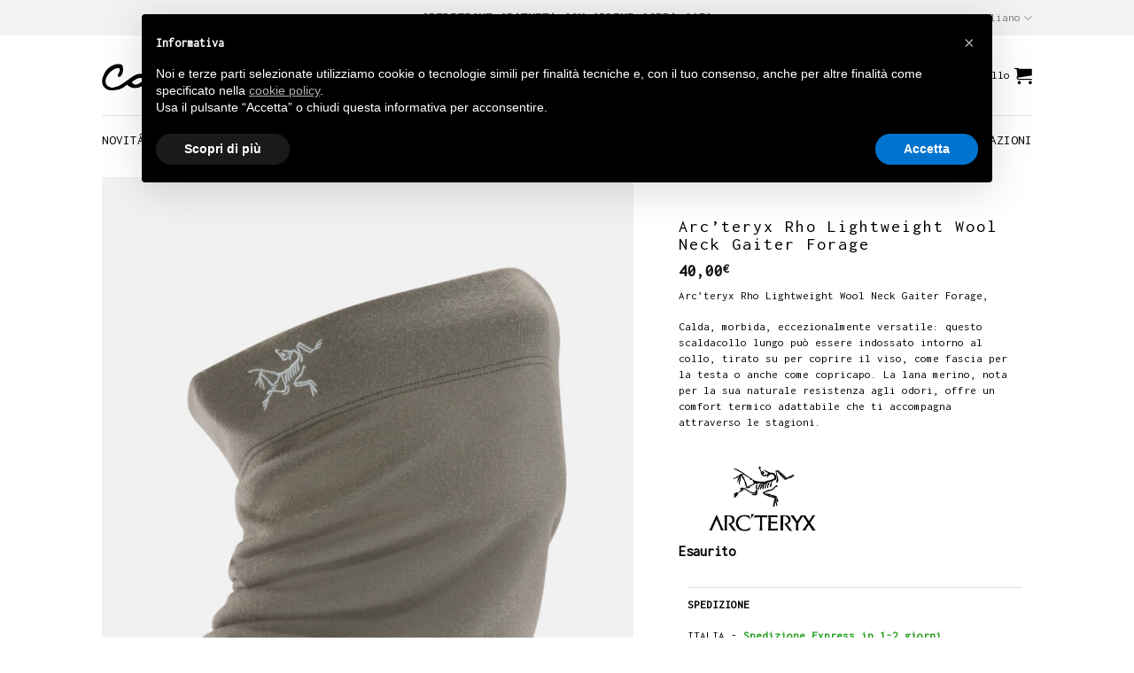

--- FILE ---
content_type: text/html; charset=UTF-8
request_url: https://corsishop.com/unisex/arcteryx-rho-lightweight-wool-neck-gaiter-forage/
body_size: 42280
content:
<!DOCTYPE html>
<html lang="it-IT" class="loading-site no-js">
<head>
	<meta charset="UTF-8">
	<link rel="profile" href="http://gmpg.org/xfn/11">
	<link rel="pingback" href="https://corsishop.com/xmlrpc.php">

					<script>document.documentElement.className = document.documentElement.className + ' yes-js js_active js'</script>
				<script>(function(html){html.className = html.className.replace(/\bno-js\b/,'js')})(document.documentElement);</script>
<meta name="robots" content="index, follow, max-image-preview:large, max-snippet:-1, max-video-preview:-1">
<link rel="alternate" hreflang="en" href="https://corsishop.com/en/arcteryx-rho-lightweight-wool-neck-gaiter-forage/">
<link rel="alternate" hreflang="it" href="https://corsishop.com/unisex/arcteryx-rho-lightweight-wool-neck-gaiter-forage/">
<link rel="alternate" hreflang="x-default" href="https://corsishop.com/unisex/arcteryx-rho-lightweight-wool-neck-gaiter-forage/">
<meta name="viewport" content="width=device-width, initial-scale=1">
	<!-- This site is optimized with the Yoast SEO plugin v20.5 - https://yoast.com/wordpress/plugins/seo/ -->
	<title>Arc'teryx Rho Lightweight Wool Neck Gaiter Forage | Arc'teryx | Corsi Shop</title>
	<meta name="description" content="Arc'teryx Rho Lightweight Wool Neck Gaiter Forage, &euro; 40,00. -10% Sconto Newsletter. Spedizione Express 24/48h. Guarda la collezione su www.corsishop.com">
	<link rel="canonical" href="https://corsishop.com/unisex/arcteryx-rho-lightweight-wool-neck-gaiter-forage/">
	<meta property="og:locale" content="it_IT">
	<meta property="og:type" content="article">
	<meta property="og:title" content="Arc'teryx Rho Lightweight Wool Neck Gaiter Forage | Arc'teryx | Corsi Shop">
	<meta property="og:description" content="Arc'teryx Rho Lightweight Wool Neck Gaiter Forage, &euro; 40,00. -10% Sconto Newsletter. Spedizione Express 24/48h. Guarda la collezione su www.corsishop.com">
	<meta property="og:url" content="https://corsishop.com/unisex/arcteryx-rho-lightweight-wool-neck-gaiter-forage/">
	<meta property="og:site_name" content="Corsi Shop">
	<meta property="article:publisher" content="https://www.facebook.com/Corsishop">
	<meta property="article:modified_time" content="2022-10-14T14:33:49+00:00">
	<meta property="og:image" content="https://corsishop.com/wp-content/uploads/2022/10/Arcteryx-Rho-Lightweight-Wool-Neck-Gaiter-Forage.jpg">
	<meta property="og:image:width" content="1018">
	<meta property="og:image:height" content="1340">
	<meta property="og:image:type" content="image/jpeg">
	<meta name="twitter:card" content="summary_large_image">
	<script type="application/ld+json" class="yoast-schema-graph">{"@context":"https://schema.org","@graph":[{"@type":"WebPage","@id":"https://corsishop.com/unisex/arcteryx-rho-lightweight-wool-neck-gaiter-forage/","url":"https://corsishop.com/unisex/arcteryx-rho-lightweight-wool-neck-gaiter-forage/","name":"Arc'teryx Rho Lightweight Wool Neck Gaiter Forage | Arc'teryx | Corsi Shop","isPartOf":{"@id":"https://corsishop.com/#website"},"primaryImageOfPage":{"@id":"https://corsishop.com/unisex/arcteryx-rho-lightweight-wool-neck-gaiter-forage/#primaryimage"},"image":{"@id":"https://corsishop.com/unisex/arcteryx-rho-lightweight-wool-neck-gaiter-forage/#primaryimage"},"thumbnailUrl":"https://corsishop.com/wp-content/uploads/2022/10/Arcteryx-Rho-Lightweight-Wool-Neck-Gaiter-Forage.jpg","datePublished":"2022-10-14T14:33:48+00:00","dateModified":"2022-10-14T14:33:49+00:00","description":"Arc'teryx Rho Lightweight Wool Neck Gaiter Forage, &euro; 40,00. -10% Sconto Newsletter. Spedizione Express 24/48h. Guarda la collezione su www.corsishop.com","breadcrumb":{"@id":"https://corsishop.com/unisex/arcteryx-rho-lightweight-wool-neck-gaiter-forage/#breadcrumb"},"inLanguage":"it-IT","potentialAction":[{"@type":"ReadAction","target":["https://corsishop.com/unisex/arcteryx-rho-lightweight-wool-neck-gaiter-forage/"]}]},{"@type":"ImageObject","inLanguage":"it-IT","@id":"https://corsishop.com/unisex/arcteryx-rho-lightweight-wool-neck-gaiter-forage/#primaryimage","url":"https://corsishop.com/wp-content/uploads/2022/10/Arcteryx-Rho-Lightweight-Wool-Neck-Gaiter-Forage.jpg","contentUrl":"https://corsishop.com/wp-content/uploads/2022/10/Arcteryx-Rho-Lightweight-Wool-Neck-Gaiter-Forage.jpg","width":1018,"height":1340,"caption":"Arc'teryx Rho Lightweight Wool Neck Gaiter Forage"},{"@type":"BreadcrumbList","@id":"https://corsishop.com/unisex/arcteryx-rho-lightweight-wool-neck-gaiter-forage/#breadcrumb","itemListElement":[{"@type":"ListItem","position":1,"name":"Home","item":"https://corsishop.com/"},{"@type":"ListItem","position":2,"name":"Shop","item":"https://corsishop.com/shop/"},{"@type":"ListItem","position":3,"name":"Arc&#8217;teryx Rho Lightweight Wool Neck Gaiter Forage"}]},{"@type":"WebSite","@id":"https://corsishop.com/#website","url":"https://corsishop.com/","name":"Corsi Shop","description":"Vendita di Scarpe, accessori e abbigliamento dal 1948","publisher":{"@id":"https://corsishop.com/#organization"},"potentialAction":[{"@type":"SearchAction","target":{"@type":"EntryPoint","urlTemplate":"https://corsishop.com/?s={search_term_string}"},"query-input":"required name=search_term_string"}],"inLanguage":"it-IT"},{"@type":"Organization","@id":"https://corsishop.com/#organization","name":"Corsi Shop","url":"https://corsishop.com/","logo":{"@type":"ImageObject","inLanguage":"it-IT","@id":"https://corsishop.com/#/schema/logo/image/","url":"https://corsishop.com/wp-content/uploads/2020/04/logo.png","contentUrl":"https://corsishop.com/wp-content/uploads/2020/04/logo.png","width":376,"height":106,"caption":"Corsi Shop"},"image":{"@id":"https://corsishop.com/#/schema/logo/image/"},"sameAs":["https://www.facebook.com/Corsishop"]}]}</script>
	<!-- / Yoast SEO plugin. -->


<link rel="dns-prefetch" href="//cdn.iubenda.com">
<link rel="dns-prefetch" href="//cdn.jsdelivr.net">

<link rel="prefetch" href="https://corsishop.com/wp-content/themes/flatsome/assets/js/chunk.countup.js?ver=3.16.8">
<link rel="prefetch" href="https://corsishop.com/wp-content/themes/flatsome/assets/js/chunk.sticky-sidebar.js?ver=3.16.8">
<link rel="prefetch" href="https://corsishop.com/wp-content/themes/flatsome/assets/js/chunk.tooltips.js?ver=3.16.8">
<link rel="prefetch" href="https://corsishop.com/wp-content/themes/flatsome/assets/js/chunk.vendors-popups.js?ver=3.16.8">
<link rel="prefetch" href="https://corsishop.com/wp-content/themes/flatsome/assets/js/chunk.vendors-slider.js?ver=3.16.8">
<link rel="alternate" type="application/rss+xml" title="Corsi Shop &raquo; Feed" href="https://corsishop.com/feed/">
<style type="text/css">
img.wp-smiley,
img.emoji {
	display: inline !important;
	border: none !important;
	box-shadow: none !important;
	height: 1em !important;
	width: 1em !important;
	margin: 0 0.07em !important;
	vertical-align: -0.1em !important;
	background: none !important;
	padding: 0 !important;
}
</style>
	<link data-minify="1" rel="stylesheet" id="dashicons-css" href="https://corsishop.com/wp-content/cache/min/1/wp-includes/css/dashicons.min.css?ver=1722117109" type="text/css" media="all">
<style id="dashicons-inline-css" type="text/css">
[data-font="Dashicons"]:before {font-family: 'Dashicons' !important;content: attr(data-icon) !important;speak: none !important;font-weight: normal !important;font-variant: normal !important;text-transform: none !important;line-height: 1 !important;font-style: normal !important;-webkit-font-smoothing: antialiased !important;-moz-osx-font-smoothing: grayscale !important;}
</style>
<link rel="stylesheet" id="wp-jquery-ui-dialog-css" href="https://corsishop.com/wp-includes/css/jquery-ui-dialog.min.css?ver=6.2.6" type="text/css" media="all">
<link data-minify="1" rel="stylesheet" id="payway-css-css" href="https://corsishop.com/wp-content/cache/min/1/wp-content/plugins/woocommerce-payway/payway.css?ver=1722117109" type="text/css" media="all">
<style id="wp-block-library-inline-css" type="text/css">
:root{--wp-admin-theme-color:#007cba;--wp-admin-theme-color--rgb:0,124,186;--wp-admin-theme-color-darker-10:#006ba1;--wp-admin-theme-color-darker-10--rgb:0,107,161;--wp-admin-theme-color-darker-20:#005a87;--wp-admin-theme-color-darker-20--rgb:0,90,135;--wp-admin-border-width-focus:2px;--wp-block-synced-color:#7a00df;--wp-block-synced-color--rgb:122,0,223}@media (-webkit-min-device-pixel-ratio:2),(min-resolution:192dpi){:root{--wp-admin-border-width-focus:1.5px}}.wp-element-button{cursor:pointer}:root{--wp--preset--font-size--normal:16px;--wp--preset--font-size--huge:42px}:root .has-very-light-gray-background-color{background-color:#eee}:root .has-very-dark-gray-background-color{background-color:#313131}:root .has-very-light-gray-color{color:#eee}:root .has-very-dark-gray-color{color:#313131}:root .has-vivid-green-cyan-to-vivid-cyan-blue-gradient-background{background:linear-gradient(135deg,#00d084,#0693e3)}:root .has-purple-crush-gradient-background{background:linear-gradient(135deg,#34e2e4,#4721fb 50%,#ab1dfe)}:root .has-hazy-dawn-gradient-background{background:linear-gradient(135deg,#faaca8,#dad0ec)}:root .has-subdued-olive-gradient-background{background:linear-gradient(135deg,#fafae1,#67a671)}:root .has-atomic-cream-gradient-background{background:linear-gradient(135deg,#fdd79a,#004a59)}:root .has-nightshade-gradient-background{background:linear-gradient(135deg,#330968,#31cdcf)}:root .has-midnight-gradient-background{background:linear-gradient(135deg,#020381,#2874fc)}.has-regular-font-size{font-size:1em}.has-larger-font-size{font-size:2.625em}.has-normal-font-size{font-size:var(--wp--preset--font-size--normal)}.has-huge-font-size{font-size:var(--wp--preset--font-size--huge)}.has-text-align-center{text-align:center}.has-text-align-left{text-align:left}.has-text-align-right{text-align:right}#end-resizable-editor-section{display:none}.aligncenter{clear:both}.items-justified-left{justify-content:flex-start}.items-justified-center{justify-content:center}.items-justified-right{justify-content:flex-end}.items-justified-space-between{justify-content:space-between}.screen-reader-text{clip:rect(1px,1px,1px,1px);word-wrap:normal!important;border:0;-webkit-clip-path:inset(50%);clip-path:inset(50%);height:1px;margin:-1px;overflow:hidden;padding:0;position:absolute;width:1px}.screen-reader-text:focus{clip:auto!important;background-color:#ddd;-webkit-clip-path:none;clip-path:none;color:#444;display:block;font-size:1em;height:auto;left:5px;line-height:normal;padding:15px 23px 14px;text-decoration:none;top:5px;width:auto;z-index:100000}html :where(.has-border-color){border-style:solid}html :where([style*=border-top-color]){border-top-style:solid}html :where([style*=border-right-color]){border-right-style:solid}html :where([style*=border-bottom-color]){border-bottom-style:solid}html :where([style*=border-left-color]){border-left-style:solid}html :where([style*=border-width]){border-style:solid}html :where([style*=border-top-width]){border-top-style:solid}html :where([style*=border-right-width]){border-right-style:solid}html :where([style*=border-bottom-width]){border-bottom-style:solid}html :where([style*=border-left-width]){border-left-style:solid}html :where(img[class*=wp-image-]){height:auto;max-width:100%}figure{margin:0 0 1em}html :where(.is-position-sticky){--wp-admin--admin-bar--position-offset:var(--wp-admin--admin-bar--height,0px)}@media screen and (max-width:600px){html :where(.is-position-sticky){--wp-admin--admin-bar--position-offset:0px}}
</style>
<link rel="stylesheet" id="classic-theme-styles-css" href="https://corsishop.com/wp-includes/css/classic-themes.min.css?ver=6.2.6" type="text/css" media="all">
<link data-minify="1" rel="stylesheet" id="wpml-blocks-css" href="https://corsishop.com/wp-content/cache/min/1/wp-content/plugins/sitepress-multilingual-cms/dist/css/blocks/styles.css?ver=1722117109" type="text/css" media="all">
<link data-minify="1" rel="stylesheet" id="contact-form-7-css" href="https://corsishop.com/wp-content/cache/min/1/wp-content/plugins/contact-form-7/includes/css/styles.css?ver=1722117109" type="text/css" media="all">
<link data-minify="1" rel="stylesheet" id="wcmnd-datepicker-style-css" href="https://corsishop.com/wp-content/cache/min/1/wp-content/plugins/mailchimp-newsletter-discount-extra-fields/inc/assets/css/datepicker.css?ver=1722117109" type="text/css" media="all">
<link data-minify="1" rel="stylesheet" id="wcmnd-addons-stylesheet-css" href="https://corsishop.com/wp-content/cache/min/1/wp-content/plugins/mailchimp-newsletter-discount-extra-fields/inc/assets/css/wcmnd-frontend-style.css?ver=1722117109" type="text/css" media="all">
<link data-minify="1" rel="stylesheet" id="related_products_style-css" href="https://corsishop.com/wp-content/cache/min/1/wp-content/plugins/related-products-manager-woocommerce/includes/css/related-products.css?ver=1722117109" type="text/css" media="all">
<link rel="stylesheet" id="photoswipe-css" href="https://corsishop.com/wp-content/plugins/woocommerce/assets/css/photoswipe/photoswipe.min.css?ver=7.6.0" type="text/css" media="all">
<link rel="stylesheet" id="photoswipe-default-skin-css" href="https://corsishop.com/wp-content/plugins/woocommerce/assets/css/photoswipe/default-skin/default-skin.min.css?ver=7.6.0" type="text/css" media="all">
<style id="woocommerce-inline-inline-css" type="text/css">
.woocommerce form .form-row .required { visibility: visible; }
</style>
<link rel="stylesheet" id="wpml-legacy-horizontal-list-0-css" href="//corsishop.com/wp-content/plugins/sitepress-multilingual-cms/templates/language-switchers/legacy-list-horizontal/style.min.css?ver=1" type="text/css" media="all">
<style id="wpml-legacy-horizontal-list-0-inline-css" type="text/css">
.wpml-ls-statics-footer a {color:#444444;background-color:#ffffff;}.wpml-ls-statics-footer a:hover,.wpml-ls-statics-footer a:focus {color:#000000;background-color:#eeeeee;}.wpml-ls-statics-footer .wpml-ls-current-language>a {color:#444444;background-color:#ffffff;}.wpml-ls-statics-footer .wpml-ls-current-language:hover>a, .wpml-ls-statics-footer .wpml-ls-current-language>a:focus {color:#000000;background-color:#eeeeee;}
</style>
<link data-minify="1" rel="stylesheet" id="flatsome-woocommerce-wishlist-css" href="https://corsishop.com/wp-content/cache/min/1/wp-content/themes/flatsome/inc/integrations/wc-yith-wishlist/wishlist.css?ver=1722117109" type="text/css" media="all">
<link data-minify="1" rel="stylesheet" id="pwb-styles-frontend-css" href="https://corsishop.com/wp-content/cache/min/1/wp-content/plugins/perfect-woocommerce-brands/build/frontend/css/style.css?ver=1722117109" type="text/css" media="all">
<link data-minify="1" rel="stylesheet" id="popup-maker-site-css" href="https://corsishop.com/wp-content/cache/min/1/wp-content/uploads/pum/pum-site-styles.css?ver=1722117109" type="text/css" media="all">
<link data-minify="1" rel="stylesheet" id="flatsome-main-css" href="https://corsishop.com/wp-content/cache/min/1/wp-content/themes/flatsome/assets/css/flatsome.css?ver=1722117109" type="text/css" media="all">
<style id="flatsome-main-inline-css" type="text/css">
@font-face {
				font-family: "fl-icons";
				font-display: block;
				src: url(https://corsishop.com/wp-content/themes/flatsome/assets/css/icons/fl-icons.eot?v=3.16.8);
				src:
					url(https://corsishop.com/wp-content/themes/flatsome/assets/css/icons/fl-icons.eot#iefix?v=3.16.8) format("embedded-opentype"),
					url(https://corsishop.com/wp-content/themes/flatsome/assets/css/icons/fl-icons.woff2?v=3.16.8) format("woff2"),
					url(https://corsishop.com/wp-content/themes/flatsome/assets/css/icons/fl-icons.ttf?v=3.16.8) format("truetype"),
					url(https://corsishop.com/wp-content/themes/flatsome/assets/css/icons/fl-icons.woff?v=3.16.8) format("woff"),
					url(https://corsishop.com/wp-content/themes/flatsome/assets/css/icons/fl-icons.svg?v=3.16.8#fl-icons) format("svg");
			}
</style>
<link data-minify="1" rel="stylesheet" id="flatsome-shop-css" href="https://corsishop.com/wp-content/cache/min/1/wp-content/themes/flatsome/assets/css/flatsome-shop.css?ver=1722117109" type="text/css" media="all">
<link data-minify="1" rel="stylesheet" id="flatsome-style-css" href="https://corsishop.com/wp-content/cache/min/1/wp-content/themes/corsi-shop/style.css?ver=1722117109" type="text/css" media="all">
<style id="rocket-lazyload-inline-css" type="text/css">
.rll-youtube-player{position:relative;padding-bottom:56.23%;height:0;overflow:hidden;max-width:100%;}.rll-youtube-player:focus-within{outline: 2px solid currentColor;outline-offset: 5px;}.rll-youtube-player iframe{position:absolute;top:0;left:0;width:100%;height:100%;z-index:100;background:0 0}.rll-youtube-player img{bottom:0;display:block;left:0;margin:auto;max-width:100%;width:100%;position:absolute;right:0;top:0;border:none;height:auto;-webkit-transition:.4s all;-moz-transition:.4s all;transition:.4s all}.rll-youtube-player img:hover{-webkit-filter:brightness(75%)}.rll-youtube-player .play{height:100%;width:100%;left:0;top:0;position:absolute;background:url(https://corsishop.com/wp-content/plugins/wp-rocket/assets/img/youtube.png) no-repeat center;background-color: transparent !important;cursor:pointer;border:none;}
</style>
<script type="text/javascript" src="https://corsishop.com/wp-includes/js/jquery/jquery.min.js?ver=3.6.4" id="jquery-core-js"></script>
<script type="text/javascript" src="https://corsishop.com/wp-includes/js/jquery/jquery-migrate.min.js?ver=3.4.0" id="jquery-migrate-js"></script>
<script type="text/javascript" id="wpml-cookie-js-extra">
/* <![CDATA[ */
var wpml_cookies = {"wp-wpml_current_language":{"value":"it","expires":1,"path":"\/"}};
var wpml_cookies = {"wp-wpml_current_language":{"value":"it","expires":1,"path":"\/"}};
/* ]]> */
</script>
<script data-minify="1" type="text/javascript" src="https://corsishop.com/wp-content/cache/min/1/wp-content/plugins/sitepress-multilingual-cms/res/js/cookies/language-cookie.js?ver=1722117109" id="wpml-cookie-js"></script>

<script type="text/javascript" class=" _iub_cs_skip" id="iubenda-head-inline-scripts-0">

var _iub = _iub || [];
_iub.csConfiguration = {"lang":"it","siteId":1617939,"cookiePolicyId":21912933, "banner":{ "acceptButtonDisplay":true,"customizeButtonDisplay":true,"position":"float-top-center" }};
</script>
<script data-minify="1" type="text/javascript" charset="UTF-8" async="" class=" _iub_cs_skip" src="https://corsishop.com/wp-content/cache/min/1/cs/iubenda_cs.js?ver=1722117110" id="iubenda-head-scripts-0-js"></script>
<script type="text/javascript" id="tp-js-js-extra">
/* <![CDATA[ */
var trustpilot_settings = {"key":"OgUQZlztrOVFfTpX","TrustpilotScriptUrl":"https:\/\/invitejs.trustpilot.com\/tp.min.js","IntegrationAppUrl":"\/\/ecommscript-integrationapp.trustpilot.com","PreviewScriptUrl":"\/\/ecommplugins-scripts.trustpilot.com\/v2.1\/js\/preview.min.js","PreviewCssUrl":"\/\/ecommplugins-scripts.trustpilot.com\/v2.1\/css\/preview.min.css","PreviewWPCssUrl":"\/\/ecommplugins-scripts.trustpilot.com\/v2.1\/css\/preview_wp.css","WidgetScriptUrl":"\/\/widget.trustpilot.com\/bootstrap\/v5\/tp.widget.bootstrap.min.js"};
/* ]]> */
</script>
<script type="text/javascript" src="https://corsishop.com/wp-content/plugins/trustpilot-reviews/review/assets/js/headerScript.min.js?ver=1.0" async="async" id="tp-js-js"></script>
<link rel="https://api.w.org/" href="https://corsishop.com/wp-json/">
<link rel="alternate" type="application/json" href="https://corsishop.com/wp-json/wp/v3/product/72540">
<link rel="EditURI" type="application/rsd+xml" title="RSD" href="https://corsishop.com/xmlrpc.php?rsd">
<link rel="wlwmanifest" type="application/wlwmanifest+xml" href="https://corsishop.com/wp-includes/wlwmanifest.xml">
<meta name="generator" content="WordPress 6.2.6">
<meta name="generator" content="WooCommerce 7.6.0">
<link rel="shortlink" href="https://corsishop.com/?p=72540">
<link rel="alternate" type="application/json+oembed" href="https://corsishop.com/wp-json/oembed/1.0/embed?url=https%3A%2F%2Fcorsishop.com%2Funisex%2Farcteryx-rho-lightweight-wool-neck-gaiter-forage%2F">
<link rel="alternate" type="text/xml+oembed" href="https://corsishop.com/wp-json/oembed/1.0/embed?url=https%3A%2F%2Fcorsishop.com%2Funisex%2Farcteryx-rho-lightweight-wool-neck-gaiter-forage%2F&amp;format=xml">
<meta name="generator" content="WPML ver:4.6.3 stt:1,27;">

<!-- This website runs the Product Feed ELITE for WooCommerce by AdTribes.io plugin -->

		<script>
		(function(h,o,t,j,a,r){
			h.hj=h.hj||function(){(h.hj.q=h.hj.q||[]).push(arguments)};
			h._hjSettings={hjid:1799808,hjsv:5};
			a=o.getElementsByTagName('head')[0];
			r=o.createElement('script');r.async=1;
			r.src=t+h._hjSettings.hjid+j+h._hjSettings.hjsv;
			a.appendChild(r);
		})(window,document,'//static.hotjar.com/c/hotjar-','.js?sv=');
		</script>
		<style>.bg{opacity: 0; transition: opacity 1s; -webkit-transition: opacity 1s;} .bg-loaded{opacity: 1;}</style>
<!-- Global site tag (gtag.js) - Google Analytics -->
<script async src="https://www.googletagmanager.com/gtag/js?id=UA-35962786-1" type="text/plain" class=" _iub_cs_activate" data-iub-purposes="4"></script>
<script>
  window.dataLayer = window.dataLayer || [];
  function gtag(){dataLayer.push(arguments);}
  gtag('js', new Date());

  gtag('config', 'UA-35962786-1');
</script>	<noscript><style>.woocommerce-product-gallery{ opacity: 1 !important; }</style></noscript>
				<script type="text/plain" class=" _iub_cs_activate-inline" data-iub-purposes="3">
				!function(f,b,e,v,n,t,s){if(f.fbq)return;n=f.fbq=function(){n.callMethod?
					n.callMethod.apply(n,arguments):n.queue.push(arguments)};if(!f._fbq)f._fbq=n;
					n.push=n;n.loaded=!0;n.version='2.0';n.queue=[];t=b.createElement(e);t.async=!0;
					t.src=v;s=b.getElementsByTagName(e)[0];s.parentNode.insertBefore(t,s)}(window,
					document,'script','https://connect.facebook.net/en_US/fbevents.js');
			</script>
			<!-- WooCommerce Facebook Integration Begin -->
			<script type="text/javascript">

				fbq('init', '802427270230600', {}, {
    "agent": "woocommerce-7.6.0-3.0.18"
});

				fbq( 'track', 'PageView', {
    "source": "woocommerce",
    "version": "7.6.0",
    "pluginVersion": "3.0.18"
} );

				document.addEventListener( 'DOMContentLoaded', function() {
					jQuery && jQuery( function( $ ) {
						// Insert placeholder for events injected when a product is added to the cart through AJAX.
						$( document.body ).append( '<div class=\"wc-facebook-pixel-event-placeholder\">' );
					} );
				}, false );

			</script>
			<!-- WooCommerce Facebook Integration End -->
			<link rel="icon" href="https://corsishop.com/wp-content/uploads/2017/07/cropped-favicon.png" sizes="32x32">
<link rel="icon" href="https://corsishop.com/wp-content/uploads/2017/07/cropped-favicon.png" sizes="192x192">
<link rel="apple-touch-icon" href="https://corsishop.com/wp-content/uploads/2017/07/cropped-favicon.png">
<meta name="msapplication-TileImage" content="https://corsishop.com/wp-content/uploads/2017/07/cropped-favicon.png">
<style id="custom-css" type="text/css">:root {--primary-color: #2B221D;}html{background-color:#ffffff!important;}.header-main{height: 90px}#logo img{max-height: 90px}#logo{width:119px;}#logo a{max-width:160px;}.header-bottom{min-height: 55px}.header-top{min-height: 40px}.transparent .header-main{height: 30px}.transparent #logo img{max-height: 30px}.has-transparent + .page-title:first-of-type,.has-transparent + #main > .page-title,.has-transparent + #main > div > .page-title,.has-transparent + #main .page-header-wrapper:first-of-type .page-title{padding-top: 110px;}.header.show-on-scroll,.stuck .header-main{height:69px!important}.stuck #logo img{max-height: 69px!important}.search-form{ width: 16%;}.header-bg-color {background-color: rgba(255,255,255,0.9)}.header-bottom {background-color: #ffffff}.header-main .nav > li > a{line-height: 16px }.stuck .header-main .nav > li > a{line-height: 12px }.header-bottom-nav > li > a{line-height: 16px }@media (max-width: 549px) {.header-main{height: 70px}#logo img{max-height: 70px}}.nav-dropdown{font-size:100%}.header-top{background-color:#f2f2f2!important;}/* Color */.accordion-title.active, .has-icon-bg .icon .icon-inner,.logo a, .primary.is-underline, .primary.is-link, .badge-outline .badge-inner, .nav-outline > li.active> a,.nav-outline >li.active > a, .cart-icon strong,[data-color='primary'], .is-outline.primary{color: #2B221D;}/* Color !important */[data-text-color="primary"]{color: #2B221D!important;}/* Background Color */[data-text-bg="primary"]{background-color: #2B221D;}/* Background */.scroll-to-bullets a,.featured-title, .label-new.menu-item > a:after, .nav-pagination > li > .current,.nav-pagination > li > span:hover,.nav-pagination > li > a:hover,.has-hover:hover .badge-outline .badge-inner,button[type="submit"], .button.wc-forward:not(.checkout):not(.checkout-button), .button.submit-button, .button.primary:not(.is-outline),.featured-table .title,.is-outline:hover, .has-icon:hover .icon-label,.nav-dropdown-bold .nav-column li > a:hover, .nav-dropdown.nav-dropdown-bold > li > a:hover, .nav-dropdown-bold.dark .nav-column li > a:hover, .nav-dropdown.nav-dropdown-bold.dark > li > a:hover, .header-vertical-menu__opener ,.is-outline:hover, .tagcloud a:hover,.grid-tools a, input[type='submit']:not(.is-form), .box-badge:hover .box-text, input.button.alt,.nav-box > li > a:hover,.nav-box > li.active > a,.nav-pills > li.active > a ,.current-dropdown .cart-icon strong, .cart-icon:hover strong, .nav-line-bottom > li > a:before, .nav-line-grow > li > a:before, .nav-line > li > a:before,.banner, .header-top, .slider-nav-circle .flickity-prev-next-button:hover svg, .slider-nav-circle .flickity-prev-next-button:hover .arrow, .primary.is-outline:hover, .button.primary:not(.is-outline), input[type='submit'].primary, input[type='submit'].primary, input[type='reset'].button, input[type='button'].primary, .badge-inner{background-color: #2B221D;}/* Border */.nav-vertical.nav-tabs > li.active > a,.scroll-to-bullets a.active,.nav-pagination > li > .current,.nav-pagination > li > span:hover,.nav-pagination > li > a:hover,.has-hover:hover .badge-outline .badge-inner,.accordion-title.active,.featured-table,.is-outline:hover, .tagcloud a:hover,blockquote, .has-border, .cart-icon strong:after,.cart-icon strong,.blockUI:before, .processing:before,.loading-spin, .slider-nav-circle .flickity-prev-next-button:hover svg, .slider-nav-circle .flickity-prev-next-button:hover .arrow, .primary.is-outline:hover{border-color: #2B221D}.nav-tabs > li.active > a{border-top-color: #2B221D}.widget_shopping_cart_content .blockUI.blockOverlay:before { border-left-color: #2B221D }.woocommerce-checkout-review-order .blockUI.blockOverlay:before { border-left-color: #2B221D }/* Fill */.slider .flickity-prev-next-button:hover svg,.slider .flickity-prev-next-button:hover .arrow{fill: #2B221D;}/* Focus */.primary:focus-visible, .submit-button:focus-visible, button[type="submit"]:focus-visible { outline-color: #2B221D!important; }body{color: #000000}h1,h2,h3,h4,h5,h6,.heading-font{color: #000000;}body{font-size: 100%;}@media screen and (max-width: 549px){body{font-size: 100%;}}body{font-family: Inconsolata, sans-serif;}body {font-weight: 400;font-style: normal;}.nav > li > a {font-family: Inconsolata, sans-serif;}.mobile-sidebar-levels-2 .nav > li > ul > li > a {font-family: Inconsolata, sans-serif;}.nav > li > a,.mobile-sidebar-levels-2 .nav > li > ul > li > a {font-weight: 400;font-style: normal;}h1,h2,h3,h4,h5,h6,.heading-font, .off-canvas-center .nav-sidebar.nav-vertical > li > a{font-family: Inconsolata, sans-serif;}h1,h2,h3,h4,h5,h6,.heading-font,.banner h1,.banner h2 {font-weight: 400;font-style: normal;}.alt-font{font-family: Inconsolata, sans-serif;}.alt-font {font-weight: 400!important;font-style: normal!important;}.breadcrumbs{text-transform: none;}button,.button{text-transform: none;}.nav > li > a, .links > li > a{text-transform: none;}.section-title span{text-transform: none;}h3.widget-title,span.widget-title{text-transform: none;}.header:not(.transparent) .header-nav-main.nav > li > a {color: #000000;}.header:not(.transparent) .header-nav-main.nav > li > a:hover,.header:not(.transparent) .header-nav-main.nav > li.active > a,.header:not(.transparent) .header-nav-main.nav > li.current > a,.header:not(.transparent) .header-nav-main.nav > li > a.active,.header:not(.transparent) .header-nav-main.nav > li > a.current{color: #686868;}.header-nav-main.nav-line-bottom > li > a:before,.header-nav-main.nav-line-grow > li > a:before,.header-nav-main.nav-line > li > a:before,.header-nav-main.nav-box > li > a:hover,.header-nav-main.nav-box > li.active > a,.header-nav-main.nav-pills > li > a:hover,.header-nav-main.nav-pills > li.active > a{color:#FFF!important;background-color: #686868;}.header:not(.transparent) .header-bottom-nav.nav > li > a{color: #000000;}.header:not(.transparent) .header-bottom-nav.nav > li > a:hover,.header:not(.transparent) .header-bottom-nav.nav > li.active > a,.header:not(.transparent) .header-bottom-nav.nav > li.current > a,.header:not(.transparent) .header-bottom-nav.nav > li > a.active,.header:not(.transparent) .header-bottom-nav.nav > li > a.current{color: #000000;}.header-bottom-nav.nav-line-bottom > li > a:before,.header-bottom-nav.nav-line-grow > li > a:before,.header-bottom-nav.nav-line > li > a:before,.header-bottom-nav.nav-box > li > a:hover,.header-bottom-nav.nav-box > li.active > a,.header-bottom-nav.nav-pills > li > a:hover,.header-bottom-nav.nav-pills > li.active > a{color:#FFF!important;background-color: #000000;}a{color: #000000;}a:hover{color: #606060;}.tagcloud a:hover{border-color: #606060;background-color: #606060;}.widget a{color: #000000;}.widget a:hover{color: ;}.widget .tagcloud a:hover{border-color: ; background-color: ;}.current .breadcrumb-step, [data-icon-label]:after, .button#place_order,.button.checkout,.checkout-button,.single_add_to_cart_button.button{background-color: #000000!important }.has-equal-box-heights .box-image {padding-top: 130%;}.shop-page-title.featured-title .title-bg{ background-image: url(https://corsishop.com/wp-content/uploads/2022/10/Arcteryx-Rho-Lightweight-Wool-Neck-Gaiter-Forage.jpg)!important;}@media screen and (min-width: 550px){.products .box-vertical .box-image{min-width: 325px!important;width: 325px!important;}}.header-main .social-icons,.header-main .cart-icon strong,.header-main .menu-title,.header-main .header-button > .button.is-outline,.header-main .nav > li > a > i:not(.icon-angle-down){color: #000000!important;}.header-main .header-button > .button.is-outline,.header-main .cart-icon strong:after,.header-main .cart-icon strong{border-color: #000000!important;}.header-main .header-button > .button:not(.is-outline){background-color: #000000!important;}.header-main .current-dropdown .cart-icon strong,.header-main .header-button > .button:hover,.header-main .header-button > .button:hover i,.header-main .header-button > .button:hover span{color:#FFF!important;}.header-main .menu-title:hover,.header-main .social-icons a:hover,.header-main .header-button > .button.is-outline:hover,.header-main .nav > li > a:hover > i:not(.icon-angle-down){color: #686868!important;}.header-main .current-dropdown .cart-icon strong,.header-main .header-button > .button:hover{background-color: #686868!important;}.header-main .current-dropdown .cart-icon strong:after,.header-main .current-dropdown .cart-icon strong,.header-main .header-button > .button:hover{border-color: #686868!important;}.footer-1{background-color: #fcfcfc}.footer-2{background-color: #FFFFFF}.absolute-footer, html{background-color: #000000}.page-title-small + main .product-container > .row{padding-top:0;}.nav-vertical-fly-out > li + li {border-top-width: 1px; border-top-style: solid;}/* Custom CSS */.nav>li>a {font-size: 13px;}.nav-small.nav>li.html {font-size: 15px;}.nav-size-medium>li>a {font-size: 15px;}.h1, h1 {font-size: 20px;line-height: 1;letter-spacing: 2px;}body {font-size: 13px;line-height: 18px;}.banner h1 {font-size: 20px;}.h5, h5 {font-size: 13px;line-height: 5px;font-weight: 400;text-decoration: underline;}.h3, h3 {font-size: 15px;font-weight: 400;line-height: 1;}.box-text {/* padding-top: .7em; *//* padding-bottom: 1.4em; *//* position: relative; *//* width: 100%; */font-size: 13px;}.header:not(.transparent) .header-nav.nav > li > a:hover, .header:not(.transparent) .header-nav.nav > li.active > a, .header:not(.transparent) .header-nav.nav > li.current > a, .header:not(.transparent) .header-nav.nav > li > a.active, .header:not(.transparent) .header-nav.nav > li > a.current {color: #000;font-weight: bold;}.header:not(.transparent) .header-nav.nav > li.red-menu-item > a {color: #DD1515;}.product-info p.stock {margin-bottom: 20px;line-height: 20px;font-size: 16px;font-weight: bold;}p.in-stock {color: #28a021;}.woocommerce-breadcrumb,.product-page-title{display:none;}/*dimensioni testo titolo accordion pag prodotto*/.accordion-prod-page .accordion-title {padding: .6em 0.8em;font-size: 11px;}.accordion-prod-page .toggle{right: 0;left: unset;}/*dimensioni icona freccia*/.accordion-prod-page .toggle i{font-size: 1em;}input[type='email'], input[type='date'], input[type='search'], input[type='number'], input[type='text'], input[type='tel'], input[type='url'], input[type='password'], textarea, select, .select-resize-ghost, .select2-container .select2-choice, .select2-container .select2-selection {box-sizing: border-box;border: 1px solid #000;padding: 0 .75em;height: 2.507em;font-size: 13px;border-radius: 0;max-width: 100%;width: 100%;vertical-align: middle;background-color: #fff;color: #111;/* box-shadow: inset 0 1px 2px rgba(0,0,0,0.1); */transition: color .3s, border .3s, background .3s, opacity .3s;}.is-divider {height: 2px;display: block;background-color: #f2f2f2;margin: 1em 0 1em;width: 100%;max-width: 30px;/* color: #000; */}.woocommerce .widget_layered_nav ul.yith-wcan-label li a, .woocommerce-page .widget_layered_nav ul.yith-wcan-label li a, .woocommerce .widget_layered_nav ul.yith-wcan-label li span, .woocommerce-page .widget_layered_nav ul.yith-wcan-label li span {background: #fff;border: 1px solid #000;display: block;margin: 3px 4px 0px 0px;padding: 5px 10px 5px 10px;overflow: hidden;text-decoration: none;}.woocommerce .widget_layered_nav ul.yith-wcan-label li a:hover, .woocommerce-page .widget_layered_nav ul.yith-wcan-label li a:hover, .woocommerce .widget_layered_nav ul.yith-wcan-label li.chosen a, .woocommerce-page .widget_layered_nav ul.yith-wcan-label li.chosen a {background-color: #1d1d1d;color: #fff;-webkit-border-radius: 0;-moz-border-radius: 0;border-radius: 0;}.widget_price_filter .ui-slider .ui-slider-range {position: absolute;opacity: 1;border-radius: 99px;z-index: 1;font-size: 10px;display: block;border: 0;background-color: #000;}.widget_price_filter .ui-slider .ui-slider-handle {position: absolute;z-index: 2;width: 15px;height: 15px;cursor: pointer;outline: none;top: -5px;border-radius: 999px;background-color: #000;}.widget_price_filter .price_slider_amount .button {border-radius: 99px;background-color: #000;float: left;font-size: 12px;}.pwb-single-product-brands {padding-top: 10px;width: 50%;}.success-color {background-color: #ffffff;border-style: solid;border-color: #5AB352;border-width: 1px;padding-top: 15px;padding-bottom: 15px;width: 1190px;color: #5AB352;}.alert-color {color: #b20000;border-style: solid;padding-top: 15px;padding-bottom: 15px;border-color: #b20000;border-width: 1px;width: 1190px;}.container .message-container {padding-left: 20px;padding-right: 0;}.button.disabled, button.disabled, .button[disabled], button[disabled] {opacity: 1;}.dark .form-flat input:not([type="submit"]), .dark .form-flat textarea, .dark .form-flat select, .nav-dark .form-flat input:not([type="submit"]), .nav-dark .form-flat textarea, .nav-dark .form-flat select {background-color: #111 !important;border-color: #111;/* color: #FFF; */}input[type='email'], input[type='date'], input[type='search'], input[type='number'], input[type='text'], input[type='tel'], input[type='url'], input[type='password'], textarea, select, .select-resize-ghost, .select2-container .select2-choice, .select2-container .select2-selection {box-sizing: border-box;border: 1px solid #000;font-size: 13px;border-radius: 0;max-width: 100%;width: 100%;vertical-align: middle;background-color: #fff;color: #111;/* box-shadow: inset 0 1px 2px rgba(0,0,0,0.1); */transition: color .3s, border .3s, background .3s, opacity .3s;}.mfp-bg {top: 0;left: 0;width: 100%;height: 100%;z-index: 1042;overflow: hidden;position: fixed;background: #f7f7f7;opacity: 12%;transition: opacity 0.25s;}.searchform-wrapper .autocomplete-suggestions {overflow-y: scroll;-webkit-overflow-scrolling: touch;max-height: 250px;overflow-y: auto;background-color: #121212;margin-top: 9px;}.dark .form-flat input:not([type="submit"]), .dark .form-flat textarea, .dark .form-flat select, .nav-dark .form-flat input:not([type="submit"]), .nav-dark .form-flat textarea, .nav-dark .form-flat select {background-color: #111 !important;border-color: #111;/* color: #FFF; */height: 70px;padding: 20px;}/* Ajax Filters */.wcapf-active-filters a {background-color: #fff;border-radius: 0;border: 1px solid #000;}#wcapf-attribute-filter-2 .wcapf-layered-nav ul li::before{display: none;}#wcapf-attribute-filter-2 .wcapf-layered-nav ul li.chosen::before{display: inline-block;}#wcapf-attribute-filter-2 .wcapf-layered-nav ul li {margin: 0px 3px 3px 3px !important;border: 1px solid #000;display: inline-flex;padding: 0 4px;}/* END Ajax Filters */.noUi-target {border-radius: 4px;border: 1px solid #000 !important;box-shadow: none;}.noUi-handle {border: 1px solid #000 !important;border-radius: 3px;background: #FFF;cursor: default;box-shadow: none;}.noUi-background {background: #FFF !important;}.grecaptcha-badge { visibility: hidden; }.single-product .is-sticky-column__inner {background-color: #fff;z-index: 1;}.corsi-horizontal-newsletter .wpcf7-form-control.wpcf7-submit.button, .newsletter-lightbox input.wpcf7-form-control.wpcf7-submit.button {background: #2B221D;color: #fff;}.badge-container{display: none !important;}.price ins span.woocommerce-Price-amount.amount {color: #DD1515;}.label-new.menu-item > a:after{content:"Nuovo";}.label-hot.menu-item > a:after{content:"Hot";}.label-sale.menu-item > a:after{content:"Offerta";}.label-popular.menu-item > a:after{content:"Popolare";}</style>		<style type="text/css" id="wp-custom-css">
			/*
Puoi aggiungere qui il tuo codice CSS.

Per maggiori informazioni consulta la documentazione (fai clic sull'icona con il punto interrogativo qui sopra).
*/		</style>
		<style id="kirki-inline-styles">/* vietnamese */
@font-face {
  font-family: 'Inconsolata';
  font-style: normal;
  font-weight: 400;
  font-stretch: normal;
  font-display: swap;
  src: url(https://corsishop.com/wp-content/fonts/inconsolata/QldgNThLqRwH-OJ1UHjlKENVzkWGVkL3GZQmAwLYxYWI2qfdm7Lpp4U8WRL2kXWdycu5D0Tf.woff) format('woff');
  unicode-range: U+0102-0103, U+0110-0111, U+0128-0129, U+0168-0169, U+01A0-01A1, U+01AF-01B0, U+0300-0301, U+0303-0304, U+0308-0309, U+0323, U+0329, U+1EA0-1EF9, U+20AB;
}
/* latin-ext */
@font-face {
  font-family: 'Inconsolata';
  font-style: normal;
  font-weight: 400;
  font-stretch: normal;
  font-display: swap;
  src: url(https://corsishop.com/wp-content/fonts/inconsolata/QldgNThLqRwH-OJ1UHjlKENVzkWGVkL3GZQmAwLYxYWI2qfdm7Lpp4U8WRP2kXWdycu5D0Tf.woff) format('woff');
  unicode-range: U+0100-02BA, U+02BD-02C5, U+02C7-02CC, U+02CE-02D7, U+02DD-02FF, U+0304, U+0308, U+0329, U+1D00-1DBF, U+1E00-1E9F, U+1EF2-1EFF, U+2020, U+20A0-20AB, U+20AD-20C0, U+2113, U+2C60-2C7F, U+A720-A7FF;
}
/* latin */
@font-face {
  font-family: 'Inconsolata';
  font-style: normal;
  font-weight: 400;
  font-stretch: normal;
  font-display: swap;
  src: url(https://corsishop.com/wp-content/fonts/inconsolata/QldgNThLqRwH-OJ1UHjlKENVzkWGVkL3GZQmAwLYxYWI2qfdm7Lpp4U8WR32kXWdycu5Dw.woff) format('woff');
  unicode-range: U+0000-00FF, U+0131, U+0152-0153, U+02BB-02BC, U+02C6, U+02DA, U+02DC, U+0304, U+0308, U+0329, U+2000-206F, U+20AC, U+2122, U+2191, U+2193, U+2212, U+2215, U+FEFF, U+FFFD;
}</style>
<noscript><style id="rocket-lazyload-nojs-css">.rll-youtube-player, [data-lazy-src]{display:none !important;}</style></noscript>
</head>

<body class="product-template-default single single-product postid-72540 theme-flatsome woocommerce woocommerce-page woocommerce-no-js full-width lightbox nav-dropdown-has-arrow nav-dropdown-has-shadow nav-dropdown-has-border parallax-mobile">

<svg xmlns="http://www.w3.org/2000/svg" viewbox="0 0 0 0" width="0" height="0" focusable="false" role="none" style="visibility: hidden; position: absolute; left: -9999px; overflow: hidden;"><defs><filter id="wp-duotone-dark-grayscale"><fecolormatrix color-interpolation-filters="sRGB" type="matrix" values=" .299 .587 .114 0 0 .299 .587 .114 0 0 .299 .587 .114 0 0 .299 .587 .114 0 0 "></fecolormatrix><fecomponenttransfer color-interpolation-filters="sRGB"><fefuncr type="table" tablevalues="0 0.49803921568627"></fefuncr><fefuncg type="table" tablevalues="0 0.49803921568627"></fefuncg><fefuncb type="table" tablevalues="0 0.49803921568627"></fefuncb><fefunca type="table" tablevalues="1 1"></fefunca></fecomponenttransfer><fecomposite in2="SourceGraphic" operator="in"></fecomposite></filter></defs></svg><svg xmlns="http://www.w3.org/2000/svg" viewbox="0 0 0 0" width="0" height="0" focusable="false" role="none" style="visibility: hidden; position: absolute; left: -9999px; overflow: hidden;"><defs><filter id="wp-duotone-grayscale"><fecolormatrix color-interpolation-filters="sRGB" type="matrix" values=" .299 .587 .114 0 0 .299 .587 .114 0 0 .299 .587 .114 0 0 .299 .587 .114 0 0 "></fecolormatrix><fecomponenttransfer color-interpolation-filters="sRGB"><fefuncr type="table" tablevalues="0 1"></fefuncr><fefuncg type="table" tablevalues="0 1"></fefuncg><fefuncb type="table" tablevalues="0 1"></fefuncb><fefunca type="table" tablevalues="1 1"></fefunca></fecomponenttransfer><fecomposite in2="SourceGraphic" operator="in"></fecomposite></filter></defs></svg><svg xmlns="http://www.w3.org/2000/svg" viewbox="0 0 0 0" width="0" height="0" focusable="false" role="none" style="visibility: hidden; position: absolute; left: -9999px; overflow: hidden;"><defs><filter id="wp-duotone-purple-yellow"><fecolormatrix color-interpolation-filters="sRGB" type="matrix" values=" .299 .587 .114 0 0 .299 .587 .114 0 0 .299 .587 .114 0 0 .299 .587 .114 0 0 "></fecolormatrix><fecomponenttransfer color-interpolation-filters="sRGB"><fefuncr type="table" tablevalues="0.54901960784314 0.98823529411765"></fefuncr><fefuncg type="table" tablevalues="0 1"></fefuncg><fefuncb type="table" tablevalues="0.71764705882353 0.25490196078431"></fefuncb><fefunca type="table" tablevalues="1 1"></fefunca></fecomponenttransfer><fecomposite in2="SourceGraphic" operator="in"></fecomposite></filter></defs></svg><svg xmlns="http://www.w3.org/2000/svg" viewbox="0 0 0 0" width="0" height="0" focusable="false" role="none" style="visibility: hidden; position: absolute; left: -9999px; overflow: hidden;"><defs><filter id="wp-duotone-blue-red"><fecolormatrix color-interpolation-filters="sRGB" type="matrix" values=" .299 .587 .114 0 0 .299 .587 .114 0 0 .299 .587 .114 0 0 .299 .587 .114 0 0 "></fecolormatrix><fecomponenttransfer color-interpolation-filters="sRGB"><fefuncr type="table" tablevalues="0 1"></fefuncr><fefuncg type="table" tablevalues="0 0.27843137254902"></fefuncg><fefuncb type="table" tablevalues="0.5921568627451 0.27843137254902"></fefuncb><fefunca type="table" tablevalues="1 1"></fefunca></fecomponenttransfer><fecomposite in2="SourceGraphic" operator="in"></fecomposite></filter></defs></svg><svg xmlns="http://www.w3.org/2000/svg" viewbox="0 0 0 0" width="0" height="0" focusable="false" role="none" style="visibility: hidden; position: absolute; left: -9999px; overflow: hidden;"><defs><filter id="wp-duotone-midnight"><fecolormatrix color-interpolation-filters="sRGB" type="matrix" values=" .299 .587 .114 0 0 .299 .587 .114 0 0 .299 .587 .114 0 0 .299 .587 .114 0 0 "></fecolormatrix><fecomponenttransfer color-interpolation-filters="sRGB"><fefuncr type="table" tablevalues="0 0"></fefuncr><fefuncg type="table" tablevalues="0 0.64705882352941"></fefuncg><fefuncb type="table" tablevalues="0 1"></fefuncb><fefunca type="table" tablevalues="1 1"></fefunca></fecomponenttransfer><fecomposite in2="SourceGraphic" operator="in"></fecomposite></filter></defs></svg><svg xmlns="http://www.w3.org/2000/svg" viewbox="0 0 0 0" width="0" height="0" focusable="false" role="none" style="visibility: hidden; position: absolute; left: -9999px; overflow: hidden;"><defs><filter id="wp-duotone-magenta-yellow"><fecolormatrix color-interpolation-filters="sRGB" type="matrix" values=" .299 .587 .114 0 0 .299 .587 .114 0 0 .299 .587 .114 0 0 .299 .587 .114 0 0 "></fecolormatrix><fecomponenttransfer color-interpolation-filters="sRGB"><fefuncr type="table" tablevalues="0.78039215686275 1"></fefuncr><fefuncg type="table" tablevalues="0 0.94901960784314"></fefuncg><fefuncb type="table" tablevalues="0.35294117647059 0.47058823529412"></fefuncb><fefunca type="table" tablevalues="1 1"></fefunca></fecomponenttransfer><fecomposite in2="SourceGraphic" operator="in"></fecomposite></filter></defs></svg><svg xmlns="http://www.w3.org/2000/svg" viewbox="0 0 0 0" width="0" height="0" focusable="false" role="none" style="visibility: hidden; position: absolute; left: -9999px; overflow: hidden;"><defs><filter id="wp-duotone-purple-green"><fecolormatrix color-interpolation-filters="sRGB" type="matrix" values=" .299 .587 .114 0 0 .299 .587 .114 0 0 .299 .587 .114 0 0 .299 .587 .114 0 0 "></fecolormatrix><fecomponenttransfer color-interpolation-filters="sRGB"><fefuncr type="table" tablevalues="0.65098039215686 0.40392156862745"></fefuncr><fefuncg type="table" tablevalues="0 1"></fefuncg><fefuncb type="table" tablevalues="0.44705882352941 0.4"></fefuncb><fefunca type="table" tablevalues="1 1"></fefunca></fecomponenttransfer><fecomposite in2="SourceGraphic" operator="in"></fecomposite></filter></defs></svg><svg xmlns="http://www.w3.org/2000/svg" viewbox="0 0 0 0" width="0" height="0" focusable="false" role="none" style="visibility: hidden; position: absolute; left: -9999px; overflow: hidden;"><defs><filter id="wp-duotone-blue-orange"><fecolormatrix color-interpolation-filters="sRGB" type="matrix" values=" .299 .587 .114 0 0 .299 .587 .114 0 0 .299 .587 .114 0 0 .299 .587 .114 0 0 "></fecolormatrix><fecomponenttransfer color-interpolation-filters="sRGB"><fefuncr type="table" tablevalues="0.098039215686275 1"></fefuncr><fefuncg type="table" tablevalues="0 0.66274509803922"></fefuncg><fefuncb type="table" tablevalues="0.84705882352941 0.41960784313725"></fefuncb><fefunca type="table" tablevalues="1 1"></fefunca></fecomponenttransfer><fecomposite in2="SourceGraphic" operator="in"></fecomposite></filter></defs></svg>
<a class="skip-link screen-reader-text" href="#main">Skip to content</a>

<div id="wrapper">

	
	<header id="header" class="header has-sticky sticky-jump">
		<div class="header-wrapper">
			<div id="top-bar" class="header-top hide-for-sticky flex-has-center hide-for-medium">
    <div class="flex-row container">
      <div class="flex-col hide-for-medium flex-left">
          <ul class="nav nav-left medium-nav-center nav-small  nav-">
                        </ul>
      </div>

      <div class="flex-col hide-for-medium flex-center">
          <ul class="nav nav-center nav-small  nav-">
              <li class="html custom html_topbar_left"><p style="text-align: center;"><strong>SPEDIZIONE GRATUITA CON ORDINI SOPRA &euro;150</strong></p></li>          </ul>
      </div>

      <div class="flex-col hide-for-medium flex-right">
         <ul class="nav top-bar-nav nav-right nav-small  nav-">
              <li class="has-dropdown header-language-dropdown">
	<a href="#">
		Italiano		<i class="image-icon"><img width="18" height="12" src="data:image/svg+xml,%3Csvg%20xmlns='http://www.w3.org/2000/svg'%20viewBox='0%200%2018%2012'%3E%3C/svg%3E" alt="Italiano" data-lazy-src="https://corsishop.com/wp-content/plugins/sitepress-multilingual-cms/res/flags/it.png"><noscript><img width="18" height="12" src="https://corsishop.com/wp-content/plugins/sitepress-multilingual-cms/res/flags/it.png" alt="Italiano"></noscript></i>		<i class="icon-angle-down"></i>	</a>
	<ul class="nav-dropdown nav-dropdown-default">
		<li><a href="https://corsishop.com/en/arcteryx-rho-lightweight-wool-neck-gaiter-forage/" hreflang="en"><i class="icon-image"><img width="18" height="12" src="data:image/svg+xml,%3Csvg%20xmlns='http://www.w3.org/2000/svg'%20viewBox='0%200%2018%2012'%3E%3C/svg%3E" alt="English" data-lazy-src="https://corsishop.com/wp-content/plugins/sitepress-multilingual-cms/res/flags/en.png"><noscript><img width="18" height="12" src="https://corsishop.com/wp-content/plugins/sitepress-multilingual-cms/res/flags/en.png" alt="English"></noscript></i> English</a></li>
<li><a href="https://corsishop.com/unisex/arcteryx-rho-lightweight-wool-neck-gaiter-forage/" hreflang="it"><i class="icon-image"><img width="18" height="12" src="data:image/svg+xml,%3Csvg%20xmlns='http://www.w3.org/2000/svg'%20viewBox='0%200%2018%2012'%3E%3C/svg%3E" alt="Italiano" data-lazy-src="https://corsishop.com/wp-content/plugins/sitepress-multilingual-cms/res/flags/it.png"><noscript><img width="18" height="12" src="https://corsishop.com/wp-content/plugins/sitepress-multilingual-cms/res/flags/it.png" alt="Italiano"></noscript></i> Italiano</a></li>	</ul>
</li>
          </ul>
      </div>

      
    </div>
</div>
<div id="masthead" class="header-main ">
      <div class="header-inner flex-row container logo-left medium-logo-center" role="navigation">

          <!-- Logo -->
          <div id="logo" class="flex-col logo">
            
<!-- Header logo -->
<a href="https://corsishop.com/" title="Corsi Shop - Vendita di Scarpe, accessori e abbigliamento dal 1948" rel="home">
		<img width="376" height="106" src="data:image/svg+xml,%3Csvg%20xmlns='http://www.w3.org/2000/svg'%20viewBox='0%200%20376%20106'%3E%3C/svg%3E" class="header_logo header-logo" alt="Corsi Shop" data-lazy-src="https://corsishop.com/wp-content/uploads/2020/04/logo.png"><noscript><img width="376" height="106" src="https://corsishop.com/wp-content/uploads/2020/04/logo.png" class="header_logo header-logo" alt="Corsi Shop"></noscript>
<img width="376" height="106" src="data:image/svg+xml,%3Csvg%20xmlns='http://www.w3.org/2000/svg'%20viewBox='0%200%20376%20106'%3E%3C/svg%3E" class="header-logo-dark" alt="Corsi Shop" data-lazy-src="https://corsishop.com/wp-content/uploads/2020/04/logo.png"><noscript><img width="376" height="106" src="https://corsishop.com/wp-content/uploads/2020/04/logo.png" class="header-logo-dark" alt="Corsi Shop"></noscript></a>
          </div>

          <!-- Mobile Left Elements -->
          <div class="flex-col show-for-medium flex-left">
            <ul class="mobile-nav nav nav-left ">
              <li class="nav-icon has-icon">
  		<a href="#" data-open="#main-menu" data-pos="left" data-bg="main-menu-overlay" data-color="" class="is-small" aria-label="Menu" aria-controls="main-menu" aria-expanded="false">

		  <i class="icon-menu"></i>
		  <span class="menu-title uppercase hide-for-small">Menu</span>		</a>
	</li>
            </ul>
          </div>

          <!-- Left Elements -->
          <div class="flex-col hide-for-medium flex-left
            flex-grow">
            <ul class="header-nav header-nav-main nav nav-left  nav-divided nav-spacing-xlarge">
                          </ul>
          </div>

          <!-- Right Elements -->
          <div class="flex-col hide-for-medium flex-right">
            <ul class="header-nav header-nav-main nav nav-right  nav-divided nav-spacing-xlarge">
              <li class="header-search header-search-lightbox has-icon">
			<a href="#search-lightbox" aria-label="Cerca" data-open="#search-lightbox" data-focus="input.search-field" class="is-small">
		<i class="icon-search" style="font-size:16px;"></i></a>
		
	<div id="search-lightbox" class="mfp-hide dark text-center">
		<div class="searchform-wrapper ux-search-box relative form-flat is-large">
<form role="search" method="get" class="searchform" action="https://corsishop.com/">
	<div class="flex-row relative">
						<div class="flex-col flex-grow">
			<label class="screen-reader-text" for="woocommerce-product-search-field-0">Cerca:</label>
			<input type="search" id="woocommerce-product-search-field-0" class="search-field mb-0" placeholder="Cerca&hellip;" value="" name="s">
			<input type="hidden" name="post_type" value="product">
							<input type="hidden" name="lang" value="it">
					</div>
		<div class="flex-col">
			<button type="submit" value="Cerca" class="ux-search-submit submit-button secondary button wp-element-button icon mb-0" aria-label="Submit">
				<i class="icon-search"></i>			</button>
		</div>
	</div>
	<div class="live-search-results text-left z-top"></div>
</form>
</div>	</div>
</li>
<li class="header-wishlist-icon">
    <a href="https://corsishop.com/lista-dei-desideri/?wishlist-action" class="wishlist-link is-small">
  	    <span class="hide-for-medium header-wishlist-title">
  	  Wishlist  	</span>
          </a>
  </li>
<li class="account-item has-icon
    ">

<a href="https://corsishop.com/my-account/" class="nav-top-link nav-top-not-logged-in " data-open="#login-form-popup">
    <span>
    Accedi     / Registrati  </span>
  
</a>



</li>
<li class="cart-item has-icon">

<a href="https://corsishop.com/cart/" title="Carrello" class="header-cart-link is-small">


<span class="header-cart-title">
   Carrello     </span>

    <i class="icon-shopping-cart" data-icon-label="0">
  </i>
  </a>


</li>
            </ul>
          </div>

          <!-- Mobile Right Elements -->
          <div class="flex-col show-for-medium flex-right">
            <ul class="mobile-nav nav nav-right ">
              <li class="cart-item has-icon">

      <a href="https://corsishop.com/cart/" title="Carrello" class="header-cart-link is-small">
  
    <i class="icon-shopping-cart" data-icon-label="0">
  </i>
  </a>

</li>
            </ul>
          </div>

      </div>

            <div class="container"><div class="top-divider full-width"></div></div>
      </div>
<div id="wide-nav" class="header-bottom wide-nav hide-for-sticky nav-dark">
    <div class="flex-row container">

                        <div class="flex-col hide-for-medium flex-left">
                <ul class="nav header-nav header-bottom-nav nav-left  nav-size-medium">
                    <li id="menu-item-52536" class="menu-item menu-item-type-post_type menu-item-object-page menu-item-52536 menu-item-design-default"><a href="https://corsishop.com/novita/" class="nav-top-link">NOVIT&Aacute;</a></li>
<li id="menu-item-52535" class="menu-item menu-item-type-post_type menu-item-object-page menu-item-52535 menu-item-design-default"><a href="https://corsishop.com/catalogo-uomo/" class="nav-top-link">UOMO</a></li>
<li id="menu-item-52534" class="menu-item menu-item-type-post_type menu-item-object-page menu-item-52534 menu-item-design-default"><a href="https://corsishop.com/catalogo-donna/" class="nav-top-link">DONNA</a></li>
<li id="menu-item-52537" class="menu-item menu-item-type-post_type menu-item-object-page menu-item-52537 menu-item-design-default"><a href="https://corsishop.com/brands/" class="nav-top-link">BRANDS</a></li>
                </ul>
            </div>
            
            
                        <div class="flex-col hide-for-medium flex-right flex-grow">
              <ul class="nav header-nav header-bottom-nav nav-right  nav-size-medium">
                   <li id="menu-item-52545" class="red-menu-item menu-item menu-item-type-post_type menu-item-object-page menu-item-52545 menu-item-design-default"><a href="https://corsishop.com/saldi/" class="nav-top-link">SALDI</a></li>
<li id="menu-item-52542" class="menu-item menu-item-type-taxonomy menu-item-object-product_cat menu-item-52542 menu-item-design-default"><a href="https://corsishop.com/gift-card/" class="nav-top-link">GIFT CARD</a></li>
<li id="menu-item-52543" class="menu-item menu-item-type-post_type menu-item-object-page menu-item-52543 menu-item-design-default"><a href="https://corsishop.com/blog/" class="nav-top-link">BLOG</a></li>
<li id="menu-item-52544" class="menu-item menu-item-type-post_type menu-item-object-page menu-item-52544 menu-item-design-default"><a href="https://corsishop.com/riparazioni-scarpe/" class="nav-top-link">RIPARAZIONI</a></li>
              </ul>
            </div>
            
                          <div class="flex-col show-for-medium flex-grow">
                  <ul class="nav header-bottom-nav nav-center mobile-nav  nav-size-medium">
                      <li class="header-block"><div class="header-block-block-2"><div class="row row-collapse" id="row-286305765">


	<div id="col-646330195" class="col small-12 large-12">
				<div class="col-inner">
			
			
<p style="text-align: center;">SPEDIZIONE GRATUITA SOPRA &euro;150</p>
<div class="is-divider divider clearfix" style="margin-top:3.0px;margin-bottom:3.0px;max-width:100%;height:1px;background-color:rgb(230, 230, 230);"></div>

		</div>
					</div>

	

</div></div></li>                  </ul>
              </div>
            
    </div>
</div>

<div class="header-bg-container fill">
<div class="header-bg-image fill"></div>
<div class="header-bg-color fill"></div>
</div>		</div>
	</header>

	<div class="page-title shop-page-title product-page-title">
	<div class="page-title-inner flex-row medium-flex-wrap container">
	  <div class="flex-col flex-grow medium-text-center">
	  		<div class="is-large">
	<nav class="woocommerce-breadcrumb breadcrumbs uppercase"><a href="https://corsishop.com">Home</a> <span class="divider">/</span> <a href="https://corsishop.com/shop/">Shop</a> <span class="divider">/</span> <a href="https://corsishop.com/unisex/">Unisex</a> <span class="divider">/</span> <a href="https://corsishop.com/unisex/accessori-unisex/">Accessori</a></nav>
</div>
	  </div>

	   <div class="flex-col medium-text-center">
		   		   </div>
	</div>
</div>

	<main id="main" class="">

	<div class="shop-container">

		
			<div class="container">
	<div class="woocommerce-notices-wrapper"></div>
</div>
<div id="product-72540" class="product type-product post-72540 status-publish first outofstock product_cat-accessori-unisex product_cat-unisex product_cat-donna product_cat-accessori-donna product_cat-uomo product_cat-accessori-uomo product_tag-arcteryx product_tag-scaldacollo has-post-thumbnail sold-individually taxable shipping-taxable purchasable product-type-simple">
	<div class="product-container">
	<div class="product-main">
		<div class="row content-row mb-0">

			<div class="product-gallery col large-7">
			
<div class="product-images relative mb-half has-hover woocommerce-product-gallery woocommerce-product-gallery--with-images woocommerce-product-gallery--columns-4 images" data-columns="4">

  <div class="badge-container is-larger absolute left top z-1">

</div>

  <div class="image-tools absolute top show-on-hover right z-3">
    		<div class="wishlist-icon">
			<button class="wishlist-button button is-outline circle icon" aria-label="Wishlist">
				<i class="icon-heart"></i>			</button>
			<div class="wishlist-popup dark">
				
<div class="yith-wcwl-add-to-wishlist add-to-wishlist-72540  no-icon wishlist-fragment on-first-load" data-fragment-ref="72540" data-fragment-options="{&quot;base_url&quot;:&quot;&quot;,&quot;in_default_wishlist&quot;:false,&quot;is_single&quot;:true,&quot;show_exists&quot;:false,&quot;product_id&quot;:72540,&quot;parent_product_id&quot;:72540,&quot;product_type&quot;:&quot;simple&quot;,&quot;show_view&quot;:true,&quot;browse_wishlist_text&quot;:&quot;Sfoglia la lista dei desideri&quot;,&quot;already_in_wishslist_text&quot;:&quot;L'articolo selezionato \u00e8 gi\u00e0 presente nella tua lista dei desideri!&quot;,&quot;product_added_text&quot;:&quot;Articolo aggiunto!&quot;,&quot;heading_icon&quot;:&quot;&quot;,&quot;available_multi_wishlist&quot;:false,&quot;disable_wishlist&quot;:false,&quot;show_count&quot;:false,&quot;ajax_loading&quot;:false,&quot;loop_position&quot;:&quot;after_add_to_cart&quot;,&quot;item&quot;:&quot;add_to_wishlist&quot;}">
	</div>
			</div>
		</div>
		  </div>

  <figure class="woocommerce-product-gallery__wrapper product-gallery-stacked product-gallery-slider slider slider-nav-small mb-half" data-flickity-options='{
                "cellAlign": "center",
                "wrapAround": true,
                "autoPlay": false,
                "prevNextButtons": false,
                "adaptiveHeight": true,
                "imagesLoaded": true,
                "lazyLoad": 1,
                "dragThreshold" : 15,
                "pageDots": false,
                "rightToLeft": false       }'>
    <div data-thumb="https://corsishop.com/wp-content/uploads/2022/10/Arcteryx-Rho-Lightweight-Wool-Neck-Gaiter-Forage-100x100.jpg" data-thumb-alt="Arc'teryx Rho Lightweight Wool Neck Gaiter Forage" class="woocommerce-product-gallery__image slide first"><a href="https://corsishop.com/wp-content/uploads/2022/10/Arcteryx-Rho-Lightweight-Wool-Neck-Gaiter-Forage.jpg"><img width="670" height="882" src="https://corsishop.com/wp-content/uploads/2022/10/Arcteryx-Rho-Lightweight-Wool-Neck-Gaiter-Forage-670x882.jpg" class="wp-post-image skip-lazy" alt="Arc'teryx Rho Lightweight Wool Neck Gaiter Forage" decoding="async" title="Arc'teryx-Rho-Lightweight-Wool-Neck-Gaiter-Forage" data-caption="Arc'teryx Rho Lightweight Wool Neck Gaiter Forage" data-src="https://corsishop.com/wp-content/uploads/2022/10/Arcteryx-Rho-Lightweight-Wool-Neck-Gaiter-Forage.jpg" data-large_image="https://corsishop.com/wp-content/uploads/2022/10/Arcteryx-Rho-Lightweight-Wool-Neck-Gaiter-Forage.jpg" data-large_image_width="1018" data-large_image_height="1340" srcset="https://corsishop.com/wp-content/uploads/2022/10/Arcteryx-Rho-Lightweight-Wool-Neck-Gaiter-Forage-670x882.jpg 670w, https://corsishop.com/wp-content/uploads/2022/10/Arcteryx-Rho-Lightweight-Wool-Neck-Gaiter-Forage-304x400.jpg 304w, https://corsishop.com/wp-content/uploads/2022/10/Arcteryx-Rho-Lightweight-Wool-Neck-Gaiter-Forage-608x800.jpg 608w, https://corsishop.com/wp-content/uploads/2022/10/Arcteryx-Rho-Lightweight-Wool-Neck-Gaiter-Forage-768x1011.jpg 768w, https://corsishop.com/wp-content/uploads/2022/10/Arcteryx-Rho-Lightweight-Wool-Neck-Gaiter-Forage-325x428.jpg 325w, https://corsishop.com/wp-content/uploads/2022/10/Arcteryx-Rho-Lightweight-Wool-Neck-Gaiter-Forage-46x60.jpg 46w, https://corsishop.com/wp-content/uploads/2022/10/Arcteryx-Rho-Lightweight-Wool-Neck-Gaiter-Forage-68x90.jpg 68w, https://corsishop.com/wp-content/uploads/2022/10/Arcteryx-Rho-Lightweight-Wool-Neck-Gaiter-Forage.jpg 1018w" sizes="(max-width: 670px) 100vw, 670px"></a></div>  </figure>
</div>

<div class="show-for-medium product-gallery-stacked-thumbnails">
  </div>
			</div>

			<div class="product-info summary col-fit col entry-summary product-summary text-left form-minimal">
			<div class="is-sticky-column">
<div class="is-sticky-column__inner">	        <div class="product-stacked-info">
	              	        			<h1 class="product-title product_title entry-title">
	Arc&rsquo;teryx Rho Lightweight Wool Neck Gaiter Forage</h1>

<div class="price-wrapper">
	<p class="price product-page-price price-not-in-stock">
  <span class="woocommerce-Price-amount amount"><bdi>40,00<span class="woocommerce-Price-currencySymbol">&euro;</span></bdi></span></p>
</div>
<div class="product-short-description">
	<p>Arc&rsquo;teryx Rho Lightweight Wool Neck Gaiter Forage,</p>
<p>Calda, morbida, eccezionalmente versatile: questo scaldacollo lungo pu&ograve; essere indossato intorno al collo, tirato su per coprire il viso, come fascia per la testa o anche come copricapo. La lana merino, nota per la sua naturale resistenza agli odori, offre un comfort termico adattabile che ti accompagna attraverso le stagioni.</p>
</div>
<div class="pwb-single-product-brands pwb-clearfix"><a href="https://corsishop.com/brand/arcteryx/" title="Arc'teryx"><img width="567" height="302" src="data:image/svg+xml,%3Csvg%20xmlns='http://www.w3.org/2000/svg'%20viewBox='0%200%20567%20302'%3E%3C/svg%3E" class="attachment-medium_large size-medium_large" alt="" decoding="async" data-lazy-srcset="https://corsishop.com/wp-content/uploads/2021/10/arcteryx.jpg 567w, https://corsishop.com/wp-content/uploads/2021/10/arcteryx-325x173.jpg 325w" data-lazy-sizes="(max-width: 567px) 100vw, 567px" data-lazy-src="https://corsishop.com/wp-content/uploads/2021/10/arcteryx.jpg"><noscript><img width="567" height="302" src="https://corsishop.com/wp-content/uploads/2021/10/arcteryx.jpg" class="attachment-medium_large size-medium_large" alt="" decoding="async" srcset="https://corsishop.com/wp-content/uploads/2021/10/arcteryx.jpg 567w, https://corsishop.com/wp-content/uploads/2021/10/arcteryx-325x173.jpg 325w" sizes="(max-width: 567px) 100vw, 567px"></noscript></a></div>
<p class="stock out-of-stock">Esaurito</p>
<div class="row row-collapse row-full-width" id="row-1009644627">


	<div id="col-71876633" class="col small-12 large-12">
				<div class="col-inner">
			
			

<div class="is-divider divider clearfix" style="margin-top:10px;margin-bottom:10px;max-width:100%;height:1px;background-color:rgb(221, 221, 221);"></div>

<p><strong>SPEDIZIONE</strong></p>
<p>ITALIA - <span style="color: #28a021;"><strong>Spedizione Express in 1-2 giorni</strong></span><br>WORLD - <span style="color: #28a021;"><strong>Express shipping in 3-4 days</strong></span></p>

		</div>
				
<style>
#col-71876633 > .col-inner {
  margin: 0px 0px 0px 10px;
}
</style>
	</div>

	

</div>
<div class="row row-collapse row-full-width" id="row-1237631537">


	<div id="col-1504951880" class="col small-12 large-12">
				<div class="col-inner text-left">
			
			

<div class="accordion accordion-prod-page">

<div id="accordion-3398763178" class="accordion-item">
<a id="accordion-3398763178-label" href="#" class="accordion-title plain" aria-expanded="false" aria-controls="accordion-3398763178-content"><button class="toggle" aria-label="Toggle"><i class="icon-angle-down"></i></button><span>GUIDA ALLE TAGLIE CALZATURE</span></a><div id="accordion-3398763178-content" class="accordion-inner" aria-labelledby="accordion-3398763178-label">

<table class="Content-Table" style="height: 228px;" width="433">
<tbody>
<tr>
<td><strong>EUROPA</strong></td>
<td><strong>US DONNA</strong></td>
<td><strong>US UOMO</strong></td>
<td><strong>UK DONNA</strong></td>
<td><strong>UK UOMO</strong></td>
<td><strong>UOMO cm.</strong></td>
<td><strong>DONNA cm.</strong></td>
</tr>
<tr>
<td>35</td>
<td>6</td>
<td>-</td>
<td>-</td>
<td>-</td>
<td>22</td>
<td>22.5</td>
</tr>
<tr>
<td>36</td>
<td>6</td>
<td>-</td>
<td>3</td>
<td>-</td>
<td>22.5</td>
<td>23</td>
</tr>
<tr>
<td>37</td>
<td>7</td>
<td>-</td>
<td>4</td>
<td>-</td>
<td>23</td>
<td>23.5</td>
</tr>
<tr>
<td>38</td>
<td>8</td>
<td>-</td>
<td>5</td>
<td>-</td>
<td>24</td>
<td>24.5</td>
</tr>
<tr>
<td>39</td>
<td>9</td>
<td>-</td>
<td>6</td>
<td>-</td>
<td>25</td>
<td>25.5</td>
</tr>
<tr>
<td>40</td>
<td>10</td>
<td>7</td>
<td>7</td>
<td>6</td>
<td>25.5</td>
<td>26</td>
</tr>
<tr>
<td>41</td>
<td>11</td>
<td>8</td>
<td>8</td>
<td>7</td>
<td>26</td>
<td>26.5</td>
</tr>
<tr>
<td>42</td>
<td>12</td>
<td>9</td>
<td>-</td>
<td>8</td>
<td>27</td>
<td>27.5</td>
</tr>
<tr>
<td>43</td>
<td>-</td>
<td>10</td>
<td>-</td>
<td>9</td>
<td>28</td>
<td>28.5</td>
</tr>
<tr>
<td>44</td>
<td>-</td>
<td>11</td>
<td>-</td>
<td>10</td>
<td>29</td>
<td>-</td>
</tr>
<tr>
<td>45</td>
<td>-</td>
<td>12</td>
<td>-</td>
<td>11</td>
<td>29.5</td>
<td>-</td>
</tr>
<tr>
<td>46</td>
<td>-</td>
<td>13</td>
<td>-</td>
<td>12</td>
<td>30</td>
<td>-</td>
</tr>
</tbody>
</table>

</div>
</div>
<div id="accordion-210384340" class="accordion-item">
<a id="accordion-210384340-label" href="#" class="accordion-title plain" aria-expanded="false" aria-controls="accordion-210384340-content"><button class="toggle" aria-label="Toggle"><i class="icon-angle-down"></i></button><span>GUIDA ALLE TAGLIE ABBIGLIAMENTO</span></a><div id="accordion-210384340-content" class="accordion-inner" aria-labelledby="accordion-210384340-label">

<table class="Content-Table" style="height: 228px;" width="433">
<tbody>
<tr>
<td><strong>IT</strong></td>
<td><strong>EU</strong></td>
<td><strong>UK</strong></td>
<td><strong>US</strong></td>
</tr>
<tr>
<td>38</td>
<td>34</td>
<td>6</td>
<td>4</td>
</tr>
<tr>
<td>40</td>
<td>36</td>
<td>8</td>
<td>6</td>
</tr>
<tr>
<td>42</td>
<td>38</td>
<td>10</td>
<td>8</td>
</tr>
<tr>
<td>44</td>
<td>40</td>
<td>12</td>
<td>10</td>
</tr>
<tr>
<td>46</td>
<td>42</td>
<td>14</td>
<td>12</td>
</tr>
<tr>
<td>48</td>
<td>44</td>
<td>7</td>
<td>14</td>
</tr>
<tr>
<td>50</td>
<td>46</td>
<td>8</td>
<td>16</td>
</tr>
<tr>
<td>52</td>
<td>48</td>
<td>9</td>
<td>18</td>
</tr>
<tr>
<td>54</td>
<td>50</td>
<td>10</td>
<td>20</td>
</tr>
<tr>
<td>56</td>
<td>52</td>
<td>11</td>
<td>22</td>
</tr>
<tr>
<td>58</td>
<td>54</td>
<td>12</td>
<td>24</td>
</tr>
<tr>
<td>60</td>
<td>56</td>
<td>13</td>
<td>26</td>
</tr>
</tbody>
</table>

</div>
</div>
<div id="accordion-338438790" class="accordion-item">
<a id="accordion-338438790-label" href="#" class="accordion-title plain" aria-expanded="false" aria-controls="accordion-338438790-content"><button class="toggle" aria-label="Toggle"><i class="icon-angle-down"></i></button><span>METODI DI PAGAMENTO</span></a><div id="accordion-338438790-content" class="accordion-inner" aria-labelledby="accordion-338438790-label">

<p><strong>PAGAMENTI CON CARTE SICURI</strong></p>
<p>Su Corsi Shop puoi pagare comodamente con carte <strong>PayPal</strong>, <strong>Visa</strong>, <strong>Mastercard</strong>.<br>Per i <strong>pagamenti sicuri</strong> ci affidiamo al circuito sicuri di <strong>Nexi</strong> che ci offre un ambiente ed una piattaforma sicura per i pagamenti online.</p>
<p><img class="alignnone wp-image-50698" src="data:image/svg+xml,%3Csvg%20xmlns='http://www.w3.org/2000/svg'%20viewBox='0%200%20180%2013'%3E%3C/svg%3E" alt="" width="180" height="13" data-lazy-src="https://corsishop.com/wp-content/uploads/2020/07/Gruppo-1.jpg"><noscript><img class="alignnone wp-image-50698" src="https://corsishop.com/wp-content/uploads/2020/07/Gruppo-1.jpg" alt="" width="180" height="13"></noscript></p>
<hr>
<p><strong>PAGAMENTI CON BONIFICO BANCARIO</strong></p>
<p>Su Corsi Shop oltre ad i pagamenti con carta, potrai pagare comodamente con un <strong>bonifico bancario</strong> eccc testo da mettere</p>

</div>
</div>
<div id="accordion-4136700877" class="accordion-item">
<a id="accordion-4136700877-label" href="#" class="accordion-title plain" aria-expanded="false" aria-controls="accordion-4136700877-content"><button class="toggle" aria-label="Toggle"><i class="icon-angle-down"></i></button><span>MODALIT&Aacute; DI RESO</span></a><div id="accordion-4136700877-content" class="accordion-inner" aria-labelledby="accordion-4136700877-label">

<p>Secondo la policy Spedizioni e Diritto di recesso Corsi Shop, le condizioni per il cambio sono regolate dalle modalit&agrave; seguenti.</p>
<p><a href="https://corsishop.comm-it.it/spedizioni-e-diritto-di-recesso/">Scopri le modalit&agrave; di reso &gt;</a></p>

</div>
</div>
<div id="accordion-1658577090" class="accordion-item">
<a id="accordion-1658577090-label" href="#" class="accordion-title plain" aria-expanded="false" aria-controls="accordion-1658577090-content"><button class="toggle" aria-label="Toggle"><i class="icon-angle-down"></i></button><span>HAI BISOGNO DI AIUTO ?</span></a><div id="accordion-1658577090-content" class="accordion-inner" aria-labelledby="accordion-1658577090-label">

<p>Hai bisogno di aiuto con il tuo acquisto?</p>
<p>Contattaci in Live Chat durante gli orario di apertura o inviaci una mail ad info@corsishop.com .&nbsp;</p>

</div>
</div>

</div>

		</div>
					</div>

	

</div>	          </div>
	        </div>
			</div>
</div>		</div>

		<div id="product-sidebar" class="mfp-hide">
			<div class="sidebar-inner">
				<aside id="text-14" class="widget widget_text">			<div class="textwidget"></div>
		</aside>			</div>
		</div>

		</div>
	</div>

	<div class="product-footer">
		<div class="container">
			
	<div class="related related-products-wrapper product-section">

					<h3 class="product-section-title container-width product-section-title-related pt-half pb-half uppercase">
				Prodotti correlati			</h3>
		

	
  
    <div class="row has-equal-box-heights equalize-box large-columns-6 medium-columns-3 small-columns-2 row-small slider row-slider slider-nav-reveal slider-nav-push" data-flickity-options='{"imagesLoaded": true, "groupCells": "100%", "dragThreshold" : 5, "cellAlign": "left","wrapAround": true,"prevNextButtons": true,"percentPosition": true,"pageDots": false, "rightToLeft": false, "autoPlay" : false}'>

  
		<div class="product-small col has-hover product type-product post-74144 status-publish instock product_cat-donna product_cat-abbigliamento-donna product_tag-arcteryx has-post-thumbnail sale taxable shipping-taxable purchasable product-type-variable">
	<div class="col-inner">
	
<div class="badge-container absolute left top z-1">
<div class="callout badge badge-square"><div class="badge-inner secondary on-sale"><span class="onsale">-10%</span></div></div>
</div>
	<div class="product-small box ">
		<div class="box-image">
			<div class="image-none">
				<a href="https://corsishop.com/donna/arcteryx-cerium-hoody-womens-black/" aria-label="Arc'teryx Cerium Hoody Women's Black">
					<img width="325" height="428" src="data:image/svg+xml,%3Csvg%20xmlns='http://www.w3.org/2000/svg'%20viewBox='0%200%20325%20428'%3E%3C/svg%3E" class="attachment-woocommerce_thumbnail size-woocommerce_thumbnail" alt="Arc'teryx Cerium Hoody Women's Black" decoding="async" data-lazy-srcset="https://corsishop.com/wp-content/uploads/2022/12/Arcteryx-Cerium-Hoody-Womens-Black-325x428.jpg 325w, https://corsishop.com/wp-content/uploads/2022/12/Arcteryx-Cerium-Hoody-Womens-Black-304x400.jpg 304w, https://corsishop.com/wp-content/uploads/2022/12/Arcteryx-Cerium-Hoody-Womens-Black-608x800.jpg 608w, https://corsishop.com/wp-content/uploads/2022/12/Arcteryx-Cerium-Hoody-Womens-Black-768x1011.jpg 768w, https://corsishop.com/wp-content/uploads/2022/12/Arcteryx-Cerium-Hoody-Womens-Black-670x882.jpg 670w, https://corsishop.com/wp-content/uploads/2022/12/Arcteryx-Cerium-Hoody-Womens-Black-46x60.jpg 46w, https://corsishop.com/wp-content/uploads/2022/12/Arcteryx-Cerium-Hoody-Womens-Black-68x90.jpg 68w, https://corsishop.com/wp-content/uploads/2022/12/Arcteryx-Cerium-Hoody-Womens-Black.jpg 1018w" data-lazy-sizes="(max-width: 325px) 100vw, 325px" data-lazy-src="https://corsishop.com/wp-content/uploads/2022/12/Arcteryx-Cerium-Hoody-Womens-Black-325x428.jpg"><noscript><img width="325" height="428" src="https://corsishop.com/wp-content/uploads/2022/12/Arcteryx-Cerium-Hoody-Womens-Black-325x428.jpg" class="attachment-woocommerce_thumbnail size-woocommerce_thumbnail" alt="Arc'teryx Cerium Hoody Women's Black" decoding="async" srcset="https://corsishop.com/wp-content/uploads/2022/12/Arcteryx-Cerium-Hoody-Womens-Black-325x428.jpg 325w, https://corsishop.com/wp-content/uploads/2022/12/Arcteryx-Cerium-Hoody-Womens-Black-304x400.jpg 304w, https://corsishop.com/wp-content/uploads/2022/12/Arcteryx-Cerium-Hoody-Womens-Black-608x800.jpg 608w, https://corsishop.com/wp-content/uploads/2022/12/Arcteryx-Cerium-Hoody-Womens-Black-768x1011.jpg 768w, https://corsishop.com/wp-content/uploads/2022/12/Arcteryx-Cerium-Hoody-Womens-Black-670x882.jpg 670w, https://corsishop.com/wp-content/uploads/2022/12/Arcteryx-Cerium-Hoody-Womens-Black-46x60.jpg 46w, https://corsishop.com/wp-content/uploads/2022/12/Arcteryx-Cerium-Hoody-Womens-Black-68x90.jpg 68w, https://corsishop.com/wp-content/uploads/2022/12/Arcteryx-Cerium-Hoody-Womens-Black.jpg 1018w" sizes="(max-width: 325px) 100vw, 325px"></noscript>				</a>
			</div>
			<div class="image-tools is-small top right show-on-hover">
						<div class="wishlist-icon">
			<button class="wishlist-button button is-outline circle icon" aria-label="Wishlist">
				<i class="icon-heart"></i>			</button>
			<div class="wishlist-popup dark">
				
<div class="yith-wcwl-add-to-wishlist add-to-wishlist-74144  wishlist-fragment on-first-load" data-fragment-ref="74144" data-fragment-options="{&quot;base_url&quot;:&quot;&quot;,&quot;in_default_wishlist&quot;:false,&quot;is_single&quot;:false,&quot;show_exists&quot;:false,&quot;product_id&quot;:74144,&quot;parent_product_id&quot;:74144,&quot;product_type&quot;:&quot;variable&quot;,&quot;show_view&quot;:false,&quot;browse_wishlist_text&quot;:&quot;Sfoglia la lista dei desideri&quot;,&quot;already_in_wishslist_text&quot;:&quot;L'articolo selezionato \u00e8 gi\u00e0 presente nella tua lista dei desideri!&quot;,&quot;product_added_text&quot;:&quot;Articolo aggiunto!&quot;,&quot;heading_icon&quot;:&quot;&quot;,&quot;available_multi_wishlist&quot;:false,&quot;disable_wishlist&quot;:false,&quot;show_count&quot;:false,&quot;ajax_loading&quot;:false,&quot;loop_position&quot;:&quot;after_add_to_cart&quot;,&quot;item&quot;:&quot;add_to_wishlist&quot;}">
	</div>
			</div>
		</div>
					</div>
			<div class="image-tools is-small hide-for-small bottom left show-on-hover">
							</div>
			<div class="image-tools grid-tools text-center hide-for-small bottom hover-slide-in show-on-hover">
				  <a class="quick-view" data-prod="74144" href="#quick-view">Visualizzazione Veloce</a>			</div>
					</div>

		<div class="box-text box-text-products">
			<div class="title-wrapper"><p class="name product-title woocommerce-loop-product__title"><a href="https://corsishop.com/donna/arcteryx-cerium-hoody-womens-black/" class="woocommerce-LoopProduct-link woocommerce-loop-product__link">Arc&rsquo;teryx Cerium Hoody Women&rsquo;s Black</a></p></div>
<div class="price-wrapper">
	<span class="price"><del aria-hidden="true"><span class="woocommerce-Price-amount amount"><bdi>400,00<span class="woocommerce-Price-currencySymbol">&euro;</span></bdi></span></del> <ins><span class="woocommerce-Price-amount amount"><bdi>360,00<span class="woocommerce-Price-currencySymbol">&euro;</span></bdi></span></ins></span>
</div>		</div>
	</div>
		</div>
</div>
		</div>
	</div>

			</div>
	</div>
</div>
</div>

		
	</main>
</div>
<!-- shop container -->




<footer id="footer" class="footer-wrapper">

	
<!-- FOOTER 1 -->
<div class="footer-widgets footer footer-1">
		<div class="row large-columns-4 mb-0">
	   		
		<div id="block_widget-7" class="col pb-0 widget block_widget">
		
		<div class="row row-collapse" id="row-1841437885">


	<div id="col-571143145" class="col small-12 large-12">
				<div class="col-inner">
			
			

	<div class="img has-hover x md-x lg-x y md-y lg-y" id="image_330639969">
								<div class="img-inner dark">
									
					</div>
								
<style>
#image_330639969 {
  width: 30%;
}
</style>
	</div>
	

<p><strong>Corsi Calzature nasce nel 1948</strong>&nbsp;dai fratelli Rinaldo e Romano, per poi passare a Lucia e a suo marito Enrico. Ad oggi alla terza generazione, Francesco e Stefano ai quali si deve il brand on-line&nbsp;<strong>Corsi Shop</strong></p>
<p>Seguici sui nostri social.</p>
<div class="social-icons follow-icons full-width text-left">
<a href="https://www.facebook.com/Corsishop" target="_blank" data-label="Facebook" rel="noopener noreferrer nofollow" class="icon button circle is-outline facebook tooltip" title="Seguici su Facebook" aria-label="Seguici su Facebook"><i class="icon-facebook"></i></a><a href="https://www.instagram.com/corsishop/" target="_blank" rel="noopener noreferrer nofollow" data-label="Instagram" class="icon button circle is-outline  instagram tooltip" title="Seguici su Instagram" aria-label="Seguici su Instagram"><i class="icon-instagram"></i></a><a href="https://www.youtube.com/channel/UCrp67HYLzv_6Igv_LH4G4qg" target="_blank" rel="noopener noreferrer nofollow" data-label="YouTube" class="icon button circle is-outline  youtube tooltip" title="Seguici su YouTube" aria-label="Seguici su YouTube"><i class="icon-youtube"></i></a>
</div>


		</div>
					</div>

	

</div>
		</div>
		
		<div id="block_widget-8" class="col pb-0 widget block_widget">
		<span class="widget-title">10% SCONTO NEWSLETTER</span><div class="is-divider small"></div>
		
<div class="wpcf7 no-js" id="wpcf7-f12-o3" lang="it-IT" dir="ltr">
<div class="screen-reader-response">
<p role="status" aria-live="polite" aria-atomic="true"></p> <ul></ul>
</div>
<form action="/unisex/arcteryx-rho-lightweight-wool-neck-gaiter-forage/#wpcf7-f12-o3" method="post" class="wpcf7-form init" aria-label="Modulo di contatto" novalidate="novalidate" data-status="init">
<div style="display: none;">
<input type="hidden" name="_wpcf7" value="12">
<input type="hidden" name="_wpcf7_version" value="5.7.6">
<input type="hidden" name="_wpcf7_locale" value="it_IT">
<input type="hidden" name="_wpcf7_unit_tag" value="wpcf7-f12-o3">
<input type="hidden" name="_wpcf7_container_post" value="0">
<input type="hidden" name="_wpcf7_posted_data_hash" value="">
<input type="hidden" name="_wpcf7_recaptcha_response" value="">
</div>
<p><span class="wpcf7-form-control-wrap" data-name="your-email"><input size="40" class="wpcf7-form-control wpcf7-text wpcf7-email wpcf7-validates-as-required wpcf7-validates-as-email" aria-required="true" aria-invalid="false" placeholder="Inserisci la tua email" value="" type="email" name="your-email"></span>
</p>
<p><input type="radio" name="mc4wp-INTERESTS[2fd16553d2]" value="2da9d82269"> Donna
</p>
<p><input type="radio" name="mc4wp-INTERESTS[2fd16553d2]" value="4339cd6706"> Uomo
</p>
<p><input type="hidden" name="mc4wp-INTERESTS[5b0a08ca19]" value="Italiano">
</p>
<p><input class="wpcf7-form-control has-spinner wpcf7-submit button" type="submit" value="Iscrivimi!">
</p>
<div class="newsletter-consent">
	<p><small><!-- Mailchimp for WordPress v4.8.7 - https://www.mc4wp.com/ --><input type="hidden" name="_mc4wp_subscribe_contact-form-7" value="0"><span class=" mc4wp-checkbox mc4wp-checkbox-contact-form-7"><label><input type="checkbox" name="_mc4wp_subscribe_contact-form-7" value="1" checked><span>Acconsento</span></label></span><!-- / Mailchimp for WordPress --> all&rsquo;uso dei miei dati personali secondo l&rsquo;<a style="text-decoration:underline;" href="/privacy-policy" target="_blank">Informativa sulla Privacy</a> che dichiaro di aver letto e compreso.</small>
	</p>
</div>
<input type="hidden" class="wpcf7-pum" value='{"closepopup":false,"closedelay":0,"openpopup":false,"openpopup_id":0}'><div class="wpcf7-response-output" aria-hidden="true"></div>
</form>
</div>

		</div>
		<div id="text-15" class="col pb-0 widget widget_text">
<span class="widget-title">INFORMAZIONI UTILI</span><div class="is-divider small"></div>			<div class="textwidget">
<p><a href="/chi-siamo/">Chi siamo</a></p>
<p><a href="/contatti/">Contatti</a></p>
<p><a href="/condizioni-generali-di-vendita/">Condizioni generali di vendita</a></p>
<p><a href="/spedizioni-e-diritto-di-recesso/">Spedizioni e Diritto di recesso</a></p>
<p><a href="/cookie-policy/">Cookie Policy</a></p>
<p><a href="https://corsishop.com/privacy-policy/">Privacy Policy</a></p>
</div>
		</div>
		<div id="block_widget-10" class="col pb-0 widget block_widget">
		<span class="widget-title">PRENDI UN APPUNTAMENTO</span><div class="is-divider small"></div>
		<div class="row" id="row-1660341159">


	<div id="col-668401721" class="col small-12 large-12">
				<div class="col-inner">
			
			

<div class="SALvLe farUxc mJ2Mod">
<div class="i4J0ge">
<div class="EfDVh mod" lang="it-IT" data-attrid="kc:/location/location:address" data-md="1002" data-hveid="CCYQAA" data-ved="2ahUKEwjE6p_9oc_pAhVrVBUIHQUbAysQkCkwFHoECCYQAA">
<div class="Z1hOCe">
<p data-dtype="d3ifr" data-local-attribute="d3adr" data-ved="2ahUKEwjE6p_9oc_pAhVrVBUIHQUbAysQghwoADAUegQIJhAB">Prenotando un appuntamento in negozio ti riservi l&rsquo;esclusiva di aver un nostro esperto al tuo fianco per rispondere e soddisfare ogni tua domanda. Potrai provare i nostri nuovi articoli o portare con te le tue vecchie calzatura per una valutazione di riparazione o risuolatura .</p>
<p data-dtype="d3ifr" data-local-attribute="d3adr" data-ved="2ahUKEwjE6p_9oc_pAhVrVBUIHQUbAysQghwoADAUegQIJhAB"><a href="/appuntamento-in-negozio/">Prendi un appuntamento &gt;</a></p>
</div>
</div>
</div>
</div>

		</div>
					</div>

	

</div>
		</div>
				</div>
</div>

<!-- FOOTER 2 -->



<div class="absolute-footer dark medium-text-center small-text-center">
  <div class="container clearfix">

          <div class="footer-secondary pull-right">
                <div class="payment-icons inline-block">
<div class="payment-icon">
<svg version="1.1" xmlns="http://www.w3.org/2000/svg" xmlns:xlink="http://www.w3.org/1999/xlink" viewbox="0 0 64 32">
<path d="M35.255 12.078h-2.396c-0.229 0-0.444 0.114-0.572 0.303l-3.306 4.868-1.4-4.678c-0.088-0.292-0.358-0.493-0.663-0.493h-2.355c-0.284 0-0.485 0.28-0.393 0.548l2.638 7.745-2.481 3.501c-0.195 0.275 0.002 0.655 0.339 0.655h2.394c0.227 0 0.439-0.111 0.569-0.297l7.968-11.501c0.191-0.275-0.006-0.652-0.341-0.652zM19.237 16.718c-0.23 1.362-1.311 2.276-2.691 2.276-0.691 0-1.245-0.223-1.601-0.644-0.353-0.417-0.485-1.012-0.374-1.674 0.214-1.35 1.313-2.294 2.671-2.294 0.677 0 1.227 0.225 1.589 0.65 0.365 0.428 0.509 1.027 0.404 1.686zM22.559 12.078h-2.384c-0.204 0-0.378 0.148-0.41 0.351l-0.104 0.666-0.166-0.241c-0.517-0.749-1.667-1-2.817-1-2.634 0-4.883 1.996-5.321 4.796-0.228 1.396 0.095 2.731 0.888 3.662 0.727 0.856 1.765 1.212 3.002 1.212 2.123 0 3.3-1.363 3.3-1.363l-0.106 0.662c-0.040 0.252 0.155 0.479 0.41 0.479h2.147c0.341 0 0.63-0.247 0.684-0.584l1.289-8.161c0.040-0.251-0.155-0.479-0.41-0.479zM8.254 12.135c-0.272 1.787-1.636 1.787-2.957 1.787h-0.751l0.527-3.336c0.031-0.202 0.205-0.35 0.41-0.35h0.345c0.899 0 1.747 0 2.185 0.511 0.262 0.307 0.341 0.761 0.242 1.388zM7.68 7.473h-4.979c-0.341 0-0.63 0.248-0.684 0.584l-2.013 12.765c-0.040 0.252 0.155 0.479 0.41 0.479h2.378c0.34 0 0.63-0.248 0.683-0.584l0.543-3.444c0.053-0.337 0.343-0.584 0.683-0.584h1.575c3.279 0 5.172-1.587 5.666-4.732 0.223-1.375 0.009-2.456-0.635-3.212-0.707-0.832-1.962-1.272-3.628-1.272zM60.876 7.823l-2.043 12.998c-0.040 0.252 0.155 0.479 0.41 0.479h2.055c0.34 0 0.63-0.248 0.683-0.584l2.015-12.765c0.040-0.252-0.155-0.479-0.41-0.479h-2.299c-0.205 0.001-0.379 0.148-0.41 0.351zM54.744 16.718c-0.23 1.362-1.311 2.276-2.691 2.276-0.691 0-1.245-0.223-1.601-0.644-0.353-0.417-0.485-1.012-0.374-1.674 0.214-1.35 1.313-2.294 2.671-2.294 0.677 0 1.227 0.225 1.589 0.65 0.365 0.428 0.509 1.027 0.404 1.686zM58.066 12.078h-2.384c-0.204 0-0.378 0.148-0.41 0.351l-0.104 0.666-0.167-0.241c-0.516-0.749-1.667-1-2.816-1-2.634 0-4.883 1.996-5.321 4.796-0.228 1.396 0.095 2.731 0.888 3.662 0.727 0.856 1.765 1.212 3.002 1.212 2.123 0 3.3-1.363 3.3-1.363l-0.106 0.662c-0.040 0.252 0.155 0.479 0.41 0.479h2.147c0.341 0 0.63-0.247 0.684-0.584l1.289-8.161c0.040-0.252-0.156-0.479-0.41-0.479zM43.761 12.135c-0.272 1.787-1.636 1.787-2.957 1.787h-0.751l0.527-3.336c0.031-0.202 0.205-0.35 0.41-0.35h0.345c0.899 0 1.747 0 2.185 0.511 0.261 0.307 0.34 0.761 0.241 1.388zM43.187 7.473h-4.979c-0.341 0-0.63 0.248-0.684 0.584l-2.013 12.765c-0.040 0.252 0.156 0.479 0.41 0.479h2.554c0.238 0 0.441-0.173 0.478-0.408l0.572-3.619c0.053-0.337 0.343-0.584 0.683-0.584h1.575c3.279 0 5.172-1.587 5.666-4.732 0.223-1.375 0.009-2.456-0.635-3.212-0.707-0.832-1.962-1.272-3.627-1.272z"></path>
</svg>
</div>
<div class="payment-icon">
<svg version="1.1" xmlns="http://www.w3.org/2000/svg" xmlns:xlink="http://www.w3.org/1999/xlink" viewbox="0 0 64 32">
<path d="M10.781 7.688c-0.251-1.283-1.219-1.688-2.344-1.688h-8.376l-0.061 0.405c5.749 1.469 10.469 4.595 12.595 10.501l-1.813-9.219zM13.125 19.688l-0.531-2.781c-1.096-2.907-3.752-5.594-6.752-6.813l4.219 15.939h5.469l8.157-20.032h-5.501l-5.062 13.688zM27.72 26.061l3.248-20.061h-5.187l-3.251 20.061h5.189zM41.875 5.656c-5.125 0-8.717 2.72-8.749 6.624-0.032 2.877 2.563 4.469 4.531 5.439 2.032 0.968 2.688 1.624 2.688 2.499 0 1.344-1.624 1.939-3.093 1.939-2.093 0-3.219-0.251-4.875-1.032l-0.688-0.344-0.719 4.499c1.219 0.563 3.437 1.064 5.781 1.064 5.437 0.032 8.97-2.688 9.032-6.843 0-2.282-1.405-4-4.376-5.439-1.811-0.904-2.904-1.563-2.904-2.499 0-0.843 0.936-1.72 2.968-1.72 1.688-0.029 2.936 0.314 3.875 0.752l0.469 0.248 0.717-4.344c-1.032-0.406-2.656-0.844-4.656-0.844zM55.813 6c-1.251 0-2.189 0.376-2.72 1.688l-7.688 18.374h5.437c0.877-2.467 1.096-3 1.096-3 0.592 0 5.875 0 6.624 0 0 0 0.157 0.688 0.624 3h4.813l-4.187-20.061h-4zM53.405 18.938c0 0 0.437-1.157 2.064-5.594-0.032 0.032 0.437-1.157 0.688-1.907l0.374 1.72c0.968 4.781 1.189 5.781 1.189 5.781-0.813 0-3.283 0-4.315 0z"></path>
</svg>
</div>
<div class="payment-icon">
<svg version="1.1" xmlns="http://www.w3.org/2000/svg" xmlns:xlink="http://www.w3.org/1999/xlink" viewbox="0 0 64 32">
<path d="M42.667-0c-4.099 0-7.836 1.543-10.667 4.077-2.831-2.534-6.568-4.077-10.667-4.077-8.836 0-16 7.163-16 16s7.164 16 16 16c4.099 0 7.835-1.543 10.667-4.077 2.831 2.534 6.568 4.077 10.667 4.077 8.837 0 16-7.163 16-16s-7.163-16-16-16zM11.934 19.828l0.924-5.809-2.112 5.809h-1.188v-5.809l-1.056 5.809h-1.584l1.32-7.657h2.376v4.753l1.716-4.753h2.508l-1.32 7.657h-1.585zM19.327 18.244c-0.088 0.528-0.178 0.924-0.264 1.188v0.396h-1.32v-0.66c-0.353 0.528-0.924 0.792-1.716 0.792-0.442 0-0.792-0.132-1.056-0.396-0.264-0.351-0.396-0.792-0.396-1.32 0-0.792 0.218-1.364 0.66-1.716 0.614-0.44 1.364-0.66 2.244-0.66h0.66v-0.396c0-0.351-0.353-0.528-1.056-0.528-0.442 0-1.012 0.088-1.716 0.264 0.086-0.351 0.175-0.792 0.264-1.32 0.703-0.264 1.32-0.396 1.848-0.396 1.496 0 2.244 0.616 2.244 1.848 0 0.353-0.046 0.749-0.132 1.188-0.089 0.616-0.179 1.188-0.264 1.716zM24.079 15.076c-0.264-0.086-0.66-0.132-1.188-0.132s-0.792 0.177-0.792 0.528c0 0.177 0.044 0.31 0.132 0.396l0.528 0.264c0.792 0.442 1.188 1.012 1.188 1.716 0 1.409-0.838 2.112-2.508 2.112-0.792 0-1.366-0.044-1.716-0.132 0.086-0.351 0.175-0.836 0.264-1.452 0.703 0.177 1.188 0.264 1.452 0.264 0.614 0 0.924-0.175 0.924-0.528 0-0.175-0.046-0.308-0.132-0.396-0.178-0.175-0.396-0.308-0.66-0.396-0.792-0.351-1.188-0.924-1.188-1.716 0-1.407 0.792-2.112 2.376-2.112 0.792 0 1.32 0.045 1.584 0.132l-0.265 1.451zM27.512 15.208h-0.924c0 0.442-0.046 0.838-0.132 1.188 0 0.088-0.022 0.264-0.066 0.528-0.046 0.264-0.112 0.442-0.198 0.528v0.528c0 0.353 0.175 0.528 0.528 0.528 0.175 0 0.35-0.044 0.528-0.132l-0.264 1.452c-0.264 0.088-0.66 0.132-1.188 0.132-0.881 0-1.32-0.44-1.32-1.32 0-0.528 0.086-1.099 0.264-1.716l0.66-4.225h1.584l-0.132 0.924h0.792l-0.132 1.585zM32.66 17.32h-3.3c0 0.442 0.086 0.749 0.264 0.924 0.264 0.264 0.66 0.396 1.188 0.396s1.1-0.175 1.716-0.528l-0.264 1.584c-0.442 0.177-1.012 0.264-1.716 0.264-1.848 0-2.772-0.924-2.772-2.773 0-1.142 0.264-2.024 0.792-2.64 0.528-0.703 1.188-1.056 1.98-1.056 0.703 0 1.274 0.22 1.716 0.66 0.35 0.353 0.528 0.881 0.528 1.584 0.001 0.617-0.046 1.145-0.132 1.585zM35.3 16.132c-0.264 0.97-0.484 2.201-0.66 3.697h-1.716l0.132-0.396c0.35-2.463 0.614-4.4 0.792-5.809h1.584l-0.132 0.924c0.264-0.44 0.528-0.703 0.792-0.792 0.264-0.264 0.528-0.308 0.792-0.132-0.088 0.088-0.31 0.706-0.66 1.848-0.353-0.086-0.661 0.132-0.925 0.66zM41.241 19.697c-0.353 0.177-0.838 0.264-1.452 0.264-0.881 0-1.584-0.308-2.112-0.924-0.528-0.528-0.792-1.32-0.792-2.376 0-1.32 0.35-2.42 1.056-3.3 0.614-0.879 1.496-1.32 2.64-1.32 0.44 0 1.056 0.132 1.848 0.396l-0.264 1.584c-0.528-0.264-1.012-0.396-1.452-0.396-0.707 0-1.235 0.264-1.584 0.792-0.353 0.442-0.528 1.144-0.528 2.112 0 0.616 0.132 1.056 0.396 1.32 0.264 0.353 0.614 0.528 1.056 0.528 0.44 0 0.924-0.132 1.452-0.396l-0.264 1.717zM47.115 15.868c-0.046 0.264-0.066 0.484-0.066 0.66-0.088 0.442-0.178 1.035-0.264 1.782-0.088 0.749-0.178 1.254-0.264 1.518h-1.32v-0.66c-0.353 0.528-0.924 0.792-1.716 0.792-0.442 0-0.792-0.132-1.056-0.396-0.264-0.351-0.396-0.792-0.396-1.32 0-0.792 0.218-1.364 0.66-1.716 0.614-0.44 1.32-0.66 2.112-0.66h0.66c0.086-0.086 0.132-0.218 0.132-0.396 0-0.351-0.353-0.528-1.056-0.528-0.442 0-1.012 0.088-1.716 0.264 0-0.351 0.086-0.792 0.264-1.32 0.703-0.264 1.32-0.396 1.848-0.396 1.496 0 2.245 0.616 2.245 1.848 0.001 0.089-0.021 0.264-0.065 0.529zM49.69 16.132c-0.178 0.528-0.396 1.762-0.66 3.697h-1.716l0.132-0.396c0.35-1.935 0.614-3.872 0.792-5.809h1.584c0 0.353-0.046 0.66-0.132 0.924 0.264-0.44 0.528-0.703 0.792-0.792 0.35-0.175 0.614-0.218 0.792-0.132-0.353 0.442-0.574 1.056-0.66 1.848-0.353-0.086-0.66 0.132-0.925 0.66zM54.178 19.828l0.132-0.528c-0.353 0.442-0.838 0.66-1.452 0.66-0.707 0-1.188-0.218-1.452-0.66-0.442-0.614-0.66-1.232-0.66-1.848 0-1.142 0.308-2.067 0.924-2.773 0.44-0.703 1.056-1.056 1.848-1.056 0.528 0 1.056 0.264 1.584 0.792l0.264-2.244h1.716l-1.32 7.657h-1.585zM16.159 17.98c0 0.442 0.175 0.66 0.528 0.66 0.35 0 0.614-0.132 0.792-0.396 0.264-0.264 0.396-0.66 0.396-1.188h-0.397c-0.881 0-1.32 0.31-1.32 0.924zM31.076 15.076c-0.088 0-0.178-0.043-0.264-0.132h-0.264c-0.528 0-0.881 0.353-1.056 1.056h1.848v-0.396l-0.132-0.264c-0.001-0.086-0.047-0.175-0.133-0.264zM43.617 17.98c0 0.442 0.175 0.66 0.528 0.66 0.35 0 0.614-0.132 0.792-0.396 0.264-0.264 0.396-0.66 0.396-1.188h-0.396c-0.881 0-1.32 0.31-1.32 0.924zM53.782 15.076c-0.353 0-0.66 0.22-0.924 0.66-0.178 0.264-0.264 0.749-0.264 1.452 0 0.792 0.264 1.188 0.792 1.188 0.35 0 0.66-0.175 0.924-0.528 0.264-0.351 0.396-0.879 0.396-1.584-0.001-0.792-0.311-1.188-0.925-1.188z"></path>
</svg>
</div>
<div class="payment-icon">
<svg version="1.1" xmlns="http://www.w3.org/2000/svg" xmlns:xlink="http://www.w3.org/1999/xlink" viewbox="0 0 64 32">
<path d="M8.498 23.915h-1.588l1.322-5.127h-1.832l0.286-1.099h5.259l-0.287 1.099h-1.837l-1.323 5.127zM13.935 21.526l-0.62 2.389h-1.588l1.608-6.226h1.869c0.822 0 1.44 0.145 1.853 0.435 0.412 0.289 0.62 0.714 0.62 1.273 0 0.449-0.145 0.834-0.432 1.156-0.289 0.322-0.703 0.561-1.245 0.717l1.359 2.645h-1.729l-1.077-2.389h-0.619zM14.21 20.452h0.406c0.454 0 0.809-0.081 1.062-0.243s0.38-0.409 0.38-0.741c0-0.233-0.083-0.407-0.248-0.523s-0.424-0.175-0.778-0.175h-0.385l-0.438 1.682zM22.593 22.433h-2.462l-0.895 1.482h-1.666l3.987-6.252h1.942l0.765 6.252h-1.546l-0.125-1.482zM22.515 21.326l-0.134-1.491c-0.035-0.372-0.052-0.731-0.052-1.077v-0.154c-0.153 0.34-0.342 0.701-0.567 1.081l-0.979 1.64h1.732zM31.663 23.915h-1.78l-1.853-4.71h-0.032l-0.021 0.136c-0.111 0.613-0.226 1.161-0.343 1.643l-0.755 2.93h-1.432l1.608-6.226h1.859l1.77 4.586h0.021c0.042-0.215 0.109-0.524 0.204-0.924s0.406-1.621 0.937-3.662h1.427l-1.609 6.225zM38.412 22.075c0 0.593-0.257 1.062-0.771 1.407s-1.21 0.517-2.088 0.517c-0.768 0-1.386-0.128-1.853-0.383v-1.167c0.669 0.307 1.291 0.46 1.863 0.46 0.389 0 0.693-0.060 0.911-0.181s0.328-0.285 0.328-0.495c0-0.122-0.024-0.229-0.071-0.322s-0.114-0.178-0.2-0.257c-0.088-0.079-0.303-0.224-0.646-0.435-0.479-0.28-0.817-0.559-1.011-0.835-0.195-0.275-0.292-0.572-0.292-0.89 0-0.366 0.108-0.693 0.323-0.982 0.214-0.288 0.522-0.512 0.918-0.673 0.398-0.16 0.854-0.24 1.372-0.24 0.753 0 1.442 0.14 2.067 0.421l-0.567 0.993c-0.541-0.21-1.041-0.316-1.499-0.316-0.289 0-0.525 0.064-0.708 0.192-0.185 0.128-0.276 0.297-0.276 0.506 0 0.173 0.057 0.325 0.172 0.454 0.114 0.129 0.371 0.3 0.771 0.513 0.419 0.227 0.733 0.477 0.942 0.752 0.21 0.273 0.314 0.593 0.314 0.959zM41.266 23.915h-1.588l1.608-6.226h4.238l-0.281 1.082h-2.645l-0.412 1.606h2.463l-0.292 1.077h-2.463l-0.63 2.461zM49.857 23.915h-4.253l1.608-6.226h4.259l-0.281 1.082h-2.666l-0.349 1.367h2.484l-0.286 1.081h-2.484l-0.417 1.606h2.666l-0.28 1.091zM53.857 21.526l-0.62 2.389h-1.588l1.608-6.226h1.869c0.822 0 1.44 0.145 1.853 0.435s0.62 0.714 0.62 1.273c0 0.449-0.145 0.834-0.432 1.156-0.289 0.322-0.703 0.561-1.245 0.717l1.359 2.645h-1.729l-1.077-2.389h-0.619zM54.133 20.452h0.406c0.454 0 0.809-0.081 1.062-0.243s0.38-0.409 0.38-0.741c0-0.233-0.083-0.407-0.248-0.523s-0.424-0.175-0.778-0.175h-0.385l-0.438 1.682zM30.072 8.026c0.796 0 1.397 0.118 1.804 0.355s0.61 0.591 0.61 1.061c0 0.436-0.144 0.796-0.433 1.080-0.289 0.283-0.699 0.472-1.231 0.564v0.026c0.348 0.076 0.625 0.216 0.831 0.421 0.207 0.205 0.31 0.467 0.31 0.787 0 0.666-0.266 1.179-0.797 1.539s-1.267 0.541-2.206 0.541h-2.72l1.611-6.374h2.221zM28.111 13.284h0.938c0.406 0 0.726-0.084 0.957-0.253s0.347-0.403 0.347-0.701c0-0.471-0.317-0.707-0.954-0.707h-0.86l-0.428 1.661zM28.805 10.55h0.776c0.421 0 0.736-0.071 0.946-0.212s0.316-0.344 0.316-0.608c0-0.398-0.296-0.598-0.886-0.598h-0.792l-0.36 1.418zM37.242 12.883h-2.466l-0.897 1.517h-1.669l3.993-6.4h1.945l0.766 6.4h-1.548l-0.125-1.517zM37.163 11.749l-0.135-1.526c-0.035-0.381-0.053-0.748-0.053-1.103v-0.157c-0.153 0.349-0.342 0.718-0.568 1.107l-0.98 1.679h1.736zM46.325 14.4h-1.782l-1.856-4.822h-0.032l-0.021 0.14c-0.111 0.628-0.226 1.188-0.344 1.683l-0.756 3h-1.434l1.611-6.374h1.861l1.773 4.695h0.021c0.042-0.22 0.11-0.536 0.203-0.946s0.406-1.66 0.938-3.749h1.428l-1.611 6.374zM54.1 14.4h-1.763l-1.099-2.581-0.652 0.305-0.568 2.276h-1.59l1.611-6.374h1.596l-0.792 3.061 0.824-0.894 2.132-2.166h1.882l-3.097 3.052 1.517 3.322zM23.040 8.64c0-0.353-0.287-0.64-0.64-0.64h-14.080c-0.353 0-0.64 0.287-0.64 0.64v0c0 0.353 0.287 0.64 0.64 0.64h14.080c0.353 0 0.64-0.287 0.64-0.64v0zM19.2 11.2c0-0.353-0.287-0.64-0.64-0.64h-10.24c-0.353 0-0.64 0.287-0.64 0.64v0c0 0.353 0.287 0.64 0.64 0.64h10.24c0.353 0 0.64-0.287 0.64-0.64v0zM15.36 13.76c0-0.353-0.287-0.64-0.64-0.64h-6.4c-0.353 0-0.64 0.287-0.64 0.64v0c0 0.353 0.287 0.64 0.64 0.64h6.4c0.353 0 0.64-0.287 0.64-0.64v0z"></path>
</svg>
</div>
</div>      </div>
    
    <div class="footer-primary pull-left">
            <div class="copyright-footer">
        &copy; 2025 <strong>CORSI SHOP</strong> via Cavallotti 23, 
Sesto Fiorentino - FIRENZE 
info@corsishop.com
Tel. 055 4489621 - P.iva 06600600487      </div>
          </div>
  </div>
</div>

<a href="#top" class="back-to-top button icon invert plain fixed bottom z-1 is-outline hide-for-medium circle" id="top-link" aria-label="Go to top"><i class="icon-angle-up"></i></a>

</footer>



<div id="main-menu" class="mobile-sidebar no-scrollbar mfp-hide">

	
	<div class="sidebar-menu no-scrollbar ">

		
					<ul class="nav nav-sidebar nav-vertical nav-uppercase" data-tab="1">
				<li class="header-search-form search-form html relative has-icon">
	<div class="header-search-form-wrapper">
		<div class="searchform-wrapper ux-search-box relative form-flat is-normal">
<form role="search" method="get" class="searchform" action="https://corsishop.com/">
	<div class="flex-row relative">
						<div class="flex-col flex-grow">
			<label class="screen-reader-text" for="woocommerce-product-search-field-1">Cerca:</label>
			<input type="search" id="woocommerce-product-search-field-1" class="search-field mb-0" placeholder="Cerca&hellip;" value="" name="s">
			<input type="hidden" name="post_type" value="product">
							<input type="hidden" name="lang" value="it">
					</div>
		<div class="flex-col">
			<button type="submit" value="Cerca" class="ux-search-submit submit-button secondary button wp-element-button icon mb-0" aria-label="Submit">
				<i class="icon-search"></i>			</button>
		</div>
	</div>
	<div class="live-search-results text-left z-top"></div>
</form>
</div>	</div>
</li>
<li class="menu-item menu-item-type-post_type menu-item-object-page menu-item-52536"><a href="https://corsishop.com/novita/">NOVIT&Aacute;</a></li>
<li class="menu-item menu-item-type-post_type menu-item-object-page menu-item-52535"><a href="https://corsishop.com/catalogo-uomo/">UOMO</a></li>
<li class="menu-item menu-item-type-post_type menu-item-object-page menu-item-52534"><a href="https://corsishop.com/catalogo-donna/">DONNA</a></li>
<li class="menu-item menu-item-type-post_type menu-item-object-page menu-item-52537"><a href="https://corsishop.com/brands/">BRANDS</a></li>
<li class="red-menu-item menu-item menu-item-type-post_type menu-item-object-page menu-item-52545"><a href="https://corsishop.com/saldi/">SALDI</a></li>
<li class="menu-item menu-item-type-taxonomy menu-item-object-product_cat menu-item-52542"><a href="https://corsishop.com/gift-card/">GIFT CARD</a></li>
<li class="menu-item menu-item-type-post_type menu-item-object-page menu-item-52543"><a href="https://corsishop.com/blog/">BLOG</a></li>
<li class="menu-item menu-item-type-post_type menu-item-object-page menu-item-52544"><a href="https://corsishop.com/riparazioni-scarpe/">RIPARAZIONI</a></li>
<li class="header-wishlist-icon">
    <a href="https://corsishop.com/lista-dei-desideri/?wishlist-action" class="wishlist-link is-small">
  	    <span class="hide-for-medium header-wishlist-title">
  	  Wishlist  	</span>
          </a>
  </li>
<li class="account-item has-icon menu-item">
<a href="https://corsishop.com/my-account/" class="nav-top-link nav-top-not-logged-in">
    <span class="header-account-title">
    Accedi  </span>
</a>

</li>
<li>
	<a href="#">
		Italiano		<i class="image-icon"><img width="18" height="12" src="data:image/svg+xml,%3Csvg%20xmlns='http://www.w3.org/2000/svg'%20viewBox='0%200%2018%2012'%3E%3C/svg%3E" alt="Italiano" data-lazy-src="https://corsishop.com/wp-content/plugins/sitepress-multilingual-cms/res/flags/it.png"><noscript><img width="18" height="12" src="https://corsishop.com/wp-content/plugins/sitepress-multilingual-cms/res/flags/it.png" alt="Italiano"></noscript></i>	</a>
	<ul class="children">
		<li><a href="https://corsishop.com/en/arcteryx-rho-lightweight-wool-neck-gaiter-forage/" hreflang="en"><i class="icon-image"><img width="18" height="12" src="data:image/svg+xml,%3Csvg%20xmlns='http://www.w3.org/2000/svg'%20viewBox='0%200%2018%2012'%3E%3C/svg%3E" alt="English" data-lazy-src="https://corsishop.com/wp-content/plugins/sitepress-multilingual-cms/res/flags/en.png"><noscript><img width="18" height="12" src="https://corsishop.com/wp-content/plugins/sitepress-multilingual-cms/res/flags/en.png" alt="English"></noscript></i> English</a></li>
<li><a href="https://corsishop.com/unisex/arcteryx-rho-lightweight-wool-neck-gaiter-forage/" hreflang="it"><i class="icon-image"><img width="18" height="12" src="data:image/svg+xml,%3Csvg%20xmlns='http://www.w3.org/2000/svg'%20viewBox='0%200%2018%2012'%3E%3C/svg%3E" alt="Italiano" data-lazy-src="https://corsishop.com/wp-content/plugins/sitepress-multilingual-cms/res/flags/it.png"><noscript><img width="18" height="12" src="https://corsishop.com/wp-content/plugins/sitepress-multilingual-cms/res/flags/it.png" alt="Italiano"></noscript></i> Italiano</a></li>	</ul>
</li>
<li class="html header-social-icons ml-0">
	<div class="social-icons follow-icons">
<a href="https://www.facebook.com/Corsishop/" target="_blank" data-label="Facebook" rel="noopener noreferrer nofollow" class="icon plain facebook tooltip" title="Seguici su Facebook" aria-label="Seguici su Facebook"><i class="icon-facebook"></i></a><a href="https://www.instagram.com/corsishop/" target="_blank" rel="noopener noreferrer nofollow" data-label="Instagram" class="icon plain  instagram tooltip" title="Seguici su Instagram" aria-label="Seguici su Instagram"><i class="icon-instagram"></i></a><a href="mailto:info@corsishop.comm-it.it" data-label="E-mail" rel="nofollow" class="icon plain  email tooltip" title="Inviaci un'email" aria-label="Inviaci un'email"><i class="icon-envelop"></i></a>
</div>
</li>
<li class="header-contact-wrapper">
		<ul id="header-contact" class="nav nav-divided nav-uppercase header-contact">
		
						<li class="">
			  <a href="mailto:info@corsishop.com" class="tooltip" title="info@corsishop.com">
				  <i class="icon-envelop" style="font-size:16px;"></i>			       <span>
			       	Contact			       </span>
			  </a>
			</li>
			
			
						<li class="">
			  <a href="tel:055%204489621" class="tooltip" title="055 4489621">
			     <i class="icon-phone" style="font-size:16px;"></i>			      <span>055 4489621</span>
			  </a>
			</li>
				</ul>
</li>
<li class="header-newsletter-item has-icon">

  <a href="#header-newsletter-signup" class="tooltip" title="Iscriviti alla nostra newsletter!">

    <i class="icon-envelop"></i>
    <span class="header-newsletter-title">
      Newsletter    </span>
  </a>

</li>
			</ul>
		
		
	</div>

	
</div>
<div id="pum-51655" class="pum pum-overlay pum-theme-52906 pum-theme-light-box-no-margini popmake-overlay pum-click-to-close click_open" data-popmake='{"id":51655,"slug":"pop-up-newsletter-new","theme_id":52906,"cookies":[],"triggers":[{"type":"click_open","settings":{"cookie_name":"","extra_selectors":".newsletter-popup"}}],"mobile_disabled":null,"tablet_disabled":null,"meta":{"display":{"stackable":false,"overlay_disabled":false,"scrollable_content":false,"disable_reposition":false,"size":"medium","responsive_min_width":"300px","responsive_min_width_unit":false,"responsive_max_width":"650px","responsive_max_width_unit":false,"custom_width":"640px","custom_width_unit":false,"custom_height":"380px","custom_height_unit":false,"custom_height_auto":false,"location":"center","position_from_trigger":false,"position_top":"100","position_left":"0","position_bottom":"0","position_right":"0","position_fixed":false,"animation_type":"fade","animation_speed":"350","animation_origin":"center top","overlay_zindex":false,"zindex":"1999999999"},"close":{"text":"","button_delay":"0","overlay_click":"1","esc_press":false,"f4_press":false},"click_open":[]}}' role="dialog" aria-modal="false">

	<div id="popmake-51655" class="pum-container popmake theme-52906 pum-responsive pum-responsive-medium responsive size-medium">

				

				

		

				<div class="pum-content popmake-content" tabindex="0">
			<h1 style="text-align: center;">
<img decoding="async" class="alignnone wp-image-65770 size-medium" src="data:image/svg+xml,%3Csvg%20xmlns='http://www.w3.org/2000/svg'%20viewBox='0%200%20800%20361'%3E%3C/svg%3E" alt="" width="800" height="361" data-lazy-src="https://corsishop.com/wp-content/uploads/2020/07/pop-800x361.jpg"><noscript><img decoding="async" class="alignnone wp-image-65770 size-medium" src="https://corsishop.com/wp-content/uploads/2020/07/pop-800x361.jpg" alt="" width="800" height="361"></noscript>
</h1>
<p style="text-align: left;"><span style="vertical-align: inherit;"><span style="vertical-align: inherit;"><div class="row" id="row-2033097312">


	<div id="col-375650464" class="col small-12 large-12">
				<div class="col-inner">
			
			

<p>ISCRIVITI ALLA NEWSLETTER</p>
<p>
</p>
<div class="wpcf7 no-js" id="wpcf7-f12-o1" lang="it-IT" dir="ltr">
<div class="screen-reader-response">
<p role="status" aria-live="polite" aria-atomic="true"></p> <ul></ul>
</div>
<form action="/unisex/arcteryx-rho-lightweight-wool-neck-gaiter-forage/#wpcf7-f12-o1" method="post" class="wpcf7-form init" aria-label="Modulo di contatto" novalidate="novalidate" data-status="init">
<div style="display: none;">
<input type="hidden" name="_wpcf7" value="12">
<input type="hidden" name="_wpcf7_version" value="5.7.6">
<input type="hidden" name="_wpcf7_locale" value="it_IT">
<input type="hidden" name="_wpcf7_unit_tag" value="wpcf7-f12-o1">
<input type="hidden" name="_wpcf7_container_post" value="0">
<input type="hidden" name="_wpcf7_posted_data_hash" value="">
<input type="hidden" name="_wpcf7_recaptcha_response" value="">
</div>
<p><span class="wpcf7-form-control-wrap" data-name="your-email"><input size="40" class="wpcf7-form-control wpcf7-text wpcf7-email wpcf7-validates-as-required wpcf7-validates-as-email" aria-required="true" aria-invalid="false" placeholder="Inserisci la tua email" value="" type="email" name="your-email"></span>
</p>
<p><input type="radio" name="mc4wp-INTERESTS[2fd16553d2]" value="2da9d82269"> Donna
</p>
<p><input type="radio" name="mc4wp-INTERESTS[2fd16553d2]" value="4339cd6706"> Uomo
</p>
<p><input type="hidden" name="mc4wp-INTERESTS[5b0a08ca19]" value="Italiano">
</p>
<p><input class="wpcf7-form-control has-spinner wpcf7-submit button" type="submit" value="Iscrivimi!">
</p>
<div class="newsletter-consent">
	<p><small><!-- Mailchimp for WordPress v4.8.7 - https://www.mc4wp.com/ --><input type="hidden" name="_mc4wp_subscribe_contact-form-7" value="0"><span class=" mc4wp-checkbox mc4wp-checkbox-contact-form-7"><label><input type="checkbox" name="_mc4wp_subscribe_contact-form-7" value="1" checked><span>Acconsento</span></label></span><!-- / Mailchimp for WordPress --> all&rsquo;uso dei miei dati personali secondo l&rsquo;<a style="text-decoration:underline;" href="/privacy-policy" target="_blank">Informativa sulla Privacy</a> che dichiaro di aver letto e compreso.</small>
	</p>
</div>
<input type="hidden" class="wpcf7-pum" value='{"closepopup":false,"closedelay":0,"openpopup":false,"openpopup_id":0}'><div class="wpcf7-response-output" aria-hidden="true"></div>
</form>
</div>


		</div>
				
<style>
#col-375650464 > .col-inner {
  margin: 10px 20px 0px 20px;
  max-width: 90%;
}
</style>
	</div>

	

</div></span></span></p>
		</div>


				

							<button type="button" class="pum-close popmake-close" aria-label="Chiudi">
			&times;			</button>
		
	</div>

</div>
<div id="pum-51652" class="pum pum-overlay pum-theme-16196 pum-theme-lightbox popmake-overlay pum-click-to-close exit_intent click_open" data-popmake='{"id":51652,"slug":"pop-up-pre-uscita-sito-cookie-visibile-solo-una-volta","theme_id":16196,"cookies":[{"event":"on_popup_close","settings":{"name":"pum-51652","time":"1 month","path":"1"}}],"triggers":[{"type":"exit_intent","settings":{"top_sensitivity":10,"delay_sensitivity":350,"cookie_name":["pum-51652"]}},{"type":"click_open","settings":{"extra_selectors":"","cookie_name":null}}],"mobile_disabled":null,"tablet_disabled":true,"meta":{"display":{"stackable":false,"overlay_disabled":false,"scrollable_content":false,"disable_reposition":false,"size":"medium","responsive_min_width":"300px","responsive_min_width_unit":false,"responsive_max_width":"650px","responsive_max_width_unit":false,"custom_width":"640px","custom_width_unit":false,"custom_height":"380px","custom_height_unit":false,"custom_height_auto":false,"location":"center","position_from_trigger":false,"position_top":"100","position_left":"0","position_bottom":"0","position_right":"0","position_fixed":false,"animation_type":"fade","animation_speed":"350","animation_origin":"center top","overlay_zindex":false,"zindex":"1999999999"},"close":{"text":"","button_delay":"0","overlay_click":"1","esc_press":"1","f4_press":false},"click_open":[]}}' role="dialog" aria-modal="false">

	<div id="popmake-51652" class="pum-container popmake theme-16196 pum-responsive pum-responsive-medium responsive size-medium">

				

				

		

				<div class="pum-content popmake-content" tabindex="0">
			<h1>
<img decoding="async" class="size-medium wp-image-65770 aligncenter" src="data:image/svg+xml,%3Csvg%20xmlns='http://www.w3.org/2000/svg'%20viewBox='0%200%20800%20361'%3E%3C/svg%3E" alt="" width="800" height="361" data-lazy-src="https://corsishop.com/wp-content/uploads/2020/07/pop-800x361.jpg"><noscript><img decoding="async" class="size-medium wp-image-65770 aligncenter" src="https://corsishop.com/wp-content/uploads/2020/07/pop-800x361.jpg" alt="" width="800" height="361"></noscript>
</h1>
<h1 style="text-align: center;"><span style="color: #ed1c24;"><strong>-10% DI SCONTO PER TE !</strong></span></h1>
<h1 style="text-align: center;">ISCRIVITI ALLA NOSTRA NEWSLETTER</h1>
<p style="text-align: center;">Novit&agrave; sulle collezioni calzature ed accessori dei nostri brand, consigli e trucchi per riconoscere e mantenere scarpe di qualit&agrave;, offerte speciali ed esclusive&hellip;</p>
<p style="text-align: center;">
</p>
<div class="wpcf7 no-js" id="wpcf7-f12-o2" lang="it-IT" dir="ltr">
<div class="screen-reader-response">
<p role="status" aria-live="polite" aria-atomic="true"></p> <ul></ul>
</div>
<form action="/unisex/arcteryx-rho-lightweight-wool-neck-gaiter-forage/#wpcf7-f12-o2" method="post" class="wpcf7-form init" aria-label="Modulo di contatto" novalidate="novalidate" data-status="init">
<div style="display: none;">
<input type="hidden" name="_wpcf7" value="12">
<input type="hidden" name="_wpcf7_version" value="5.7.6">
<input type="hidden" name="_wpcf7_locale" value="it_IT">
<input type="hidden" name="_wpcf7_unit_tag" value="wpcf7-f12-o2">
<input type="hidden" name="_wpcf7_container_post" value="0">
<input type="hidden" name="_wpcf7_posted_data_hash" value="">
<input type="hidden" name="_wpcf7_recaptcha_response" value="">
</div>
<p><span class="wpcf7-form-control-wrap" data-name="your-email"><input size="40" class="wpcf7-form-control wpcf7-text wpcf7-email wpcf7-validates-as-required wpcf7-validates-as-email" aria-required="true" aria-invalid="false" placeholder="Inserisci la tua email" value="" type="email" name="your-email"></span>
</p>
<p><input type="radio" name="mc4wp-INTERESTS[2fd16553d2]" value="2da9d82269"> Donna
</p>
<p><input type="radio" name="mc4wp-INTERESTS[2fd16553d2]" value="4339cd6706"> Uomo
</p>
<p><input type="hidden" name="mc4wp-INTERESTS[5b0a08ca19]" value="Italiano">
</p>
<p><input class="wpcf7-form-control has-spinner wpcf7-submit button" type="submit" value="Iscrivimi!">
</p>
<div class="newsletter-consent">
	<p><small><!-- Mailchimp for WordPress v4.8.7 - https://www.mc4wp.com/ --><input type="hidden" name="_mc4wp_subscribe_contact-form-7" value="0"><span class=" mc4wp-checkbox mc4wp-checkbox-contact-form-7"><label><input type="checkbox" name="_mc4wp_subscribe_contact-form-7" value="1" checked><span>Acconsento</span></label></span><!-- / Mailchimp for WordPress --> all&rsquo;uso dei miei dati personali secondo l&rsquo;<a style="text-decoration:underline;" href="/privacy-policy" target="_blank">Informativa sulla Privacy</a> che dichiaro di aver letto e compreso.</small>
	</p>
</div>
<input type="hidden" class="wpcf7-pum" value='{"closepopup":false,"closedelay":0,"openpopup":false,"openpopup_id":0}'><div class="wpcf7-response-output" aria-hidden="true"></div>
</form>
</div>

		</div>


				

							<button type="button" class="pum-close popmake-close" aria-label="Chiudi">
						</button>
		
	</div>

</div>
    <div id="login-form-popup" class="lightbox-content mfp-hide">
            	<div class="woocommerce">
      		<div class="woocommerce-notices-wrapper"></div>
<div class="account-container lightbox-inner">

	
	<div class="col2-set row row-divided row-large" id="customer_login">

		<div class="col-1 large-6 col pb-0">

			
			<div class="account-login-inner">

				<h3 class="uppercase">Accedi</h3>

				<form class="woocommerce-form woocommerce-form-login login" method="post">

					
					<p class="woocommerce-form-row woocommerce-form-row--wide form-row form-row-wide">
						<label for="username">Nome utente o indirizzo email&nbsp;<span class="required">*</span></label>
						<input type="text" class="woocommerce-Input woocommerce-Input--text input-text" name="username" id="username" autocomplete="username" value="">					</p>
					<p class="woocommerce-form-row woocommerce-form-row--wide form-row form-row-wide">
						<label for="password">Password&nbsp;<span class="required">*</span></label>
						<input class="woocommerce-Input woocommerce-Input--text input-text" type="password" name="password" id="password" autocomplete="current-password">
					</p>

					<input type="hidden" id="woo-login-recaptcha" name="g-recaptcha"><script src="https://www.google.com/recaptcha/api.js?render=6Lc01BkqAAAAANShV2aUUIV-tsBSQsAa69HODKoD&amp;hl=it_IT" type="text/javascript"></script>
<script type="text/plain" class=" _iub_cs_activate-inline" data-iub-purposes="2">
				grecaptcha.ready(function() {
                    grecaptcha.execute(
                        '6Lc01BkqAAAAANShV2aUUIV-tsBSQsAa69HODKoD',
                        { action: 'woo_recaptcha_v3' }
                    ).then(function(token) {
                        document.getElementById('woo-login-recaptcha').value=token;
                    });
                });
</script>

					<p class="form-row">
						<label class="woocommerce-form__label woocommerce-form__label-for-checkbox woocommerce-form-login__rememberme">
							<input class="woocommerce-form__input woocommerce-form__input-checkbox" name="rememberme" type="checkbox" id="rememberme" value="forever"> <span>Ricordami</span>
						</label>
						<input type="hidden" id="woocommerce-login-nonce" name="woocommerce-login-nonce" value="4fadcb9bf1"><input type="hidden" name="_wp_http_referer" value="/unisex/arcteryx-rho-lightweight-wool-neck-gaiter-forage/">						<button type="submit" class="woocommerce-button button woocommerce-form-login__submit wp-element-button" name="login" value="Accedi">Accedi</button>
					</p>
					<p class="woocommerce-LostPassword lost_password">
						<a href="https://corsishop.com/my-account/lost-password/">Password dimenticata?</a>
					</p>

					
				</form>
			</div>

			
		</div>

		<div class="col-2 large-6 col pb-0">

			<div class="account-register-inner">

				<h3 class="uppercase">Registrati</h3>

				<form method="post" class="woocommerce-form woocommerce-form-register register">

					
					
					<p class="woocommerce-form-row woocommerce-form-row--wide form-row form-row-wide">
						<label for="reg_email">Indirizzo email&nbsp;<span class="required">*</span></label>
						<input type="email" class="woocommerce-Input woocommerce-Input--text input-text" name="email" id="reg_email" autocomplete="email" value="">					</p>

					
						<p class="woocommerce-form-row woocommerce-form-row--wide form-row form-row-wide">
							<label for="reg_password">Password&nbsp;<span class="required">*</span></label>
							<input type="password" class="woocommerce-Input woocommerce-Input--text input-text" name="password" id="reg_password" autocomplete="new-password">
						</p>

					
					<input type="hidden" id="woo-register-recaptcha" name="g-recaptcha"><script src="https://www.google.com/recaptcha/api.js?render=6Lc01BkqAAAAANShV2aUUIV-tsBSQsAa69HODKoD&amp;hl=it_IT" type="text/javascript"></script>
<script type="text/plain" class=" _iub_cs_activate-inline" data-iub-purposes="2">
				grecaptcha.ready(function() {
                    grecaptcha.execute(
                        '6Lc01BkqAAAAANShV2aUUIV-tsBSQsAa69HODKoD',
                        { action: 'woo_recaptcha_v3' }
                    ).then(function(token) {
                        document.getElementById('woo-register-recaptcha').value=token;
                    });
                });
</script>
<div class="woocommerce-privacy-policy-text">
<p>Your personal data will be used to support your experience throughout this website, to manage access to your account, and for other purposes described in our <a href="https://corsishop.com/privacy-policy/" class="woocommerce-privacy-policy-link" target="_blank">privacy policy</a>.</p>
</div>
					<p class="woocommerce-form-row form-row">
						<input type="hidden" id="woocommerce-register-nonce" name="woocommerce-register-nonce" value="06e3f7926d"><input type="hidden" name="_wp_http_referer" value="/unisex/arcteryx-rho-lightweight-wool-neck-gaiter-forage/">						<button type="submit" class="woocommerce-Button woocommerce-button button wp-element-button woocommerce-form-register__submit" name="register" value="Registrati">Registrati</button>
					</p>

					
				</form>

			</div>

		</div>

	</div>

</div>

		</div>
      	    </div>
  <!-- Click to Chat - https://holithemes.com/plugins/click-to-chat/  v3.27 -->  
            <div class="ht-ctc ht-ctc-chat ctc-analytics ctc_wp_desktop style-7  " id="ht-ctc-chat" style="display: none;  position: fixed; bottom: 20px; right: 20px;">
                                <div class="ht_ctc_style ht_ctc_chat_style">
                <style id="ht-ctc-s7">
.ht-ctc .ctc_s_7:hover .ctc_s_7_icon_padding, .ht-ctc .ctc_s_7:hover .ctc_cta_stick{background-color:#25D366 !important;}.ht-ctc .ctc_s_7:hover svg g path{fill:#455a64 !important;}</style>

<div title="WhatsApp Chat" class="ctc_s_7 ctc-analytics ctc_nb" style="display:flex;justify-content:center;align-items:center; " data-nb_top="-7.8px" data-nb_right="-7.8px">
    <p class="ctc_s_7_cta ctc_cta ctc_cta_stick ctc-analytics ht-ctc-cta " style="padding: 0px 16px;  color: #ffffff; background-color: #25d366; border-radius:10px; margin:0 10px;  display: none; ">WhatsApp Chat</p>
    <div class="ctc_s_7_icon_padding ctc-analytics " style="font-size: 28px; color: #ffffff; padding: 12px; background-color: #25D366; border-radius: 50%;">
        <svg style="pointer-events:none; display:block; height:28px; width:28px;" height="28px" version="1.1" viewbox="0 0 509 512" width="28px">
        <g fill="none" fill-rule="evenodd" id="Page-1" stroke="none" stroke-width="1">
            <path style="fill: #ffffff;" d="M259.253137,0.00180389396 C121.502859,0.00180389396 9.83730687,111.662896 9.83730687,249.413175 C9.83730687,296.530232 22.9142299,340.597122 45.6254897,378.191325 L0.613226597,512.001804 L138.700183,467.787757 C174.430395,487.549184 215.522926,498.811168 259.253137,498.811168 C396.994498,498.811168 508.660049,387.154535 508.660049,249.415405 C508.662279,111.662896 396.996727,0.00180389396 259.253137,0.00180389396 L259.253137,0.00180389396 Z M259.253137,459.089875 C216.65782,459.089875 176.998957,446.313956 143.886359,424.41206 L63.3044195,450.21808 L89.4939401,372.345171 C64.3924908,337.776609 49.5608297,295.299463 49.5608297,249.406486 C49.5608297,133.783298 143.627719,39.7186378 259.253137,39.7186378 C374.871867,39.7186378 468.940986,133.783298 468.940986,249.406486 C468.940986,365.025215 374.874096,459.089875 259.253137,459.089875 Z M200.755924,146.247066 C196.715791,136.510165 193.62103,136.180176 187.380228,135.883632 C185.239759,135.781068 182.918689,135.682963 180.379113,135.682963 C172.338979,135.682963 164.002301,138.050856 158.97889,143.19021 C152.865178,149.44439 137.578667,164.09322 137.578667,194.171258 C137.578667,224.253755 159.487251,253.321759 162.539648,257.402027 C165.600963,261.477835 205.268745,324.111057 266.985579,349.682963 C315.157262,369.636141 329.460495,367.859106 340.450462,365.455539 C356.441543,361.9639 376.521811,350.186865 381.616571,335.917077 C386.711331,321.63837 386.711331,309.399797 385.184018,306.857991 C383.654475,304.305037 379.578667,302.782183 373.464955,299.716408 C367.351242,296.659552 337.288812,281.870254 331.68569,279.83458 C326.080339,277.796676 320.898622,278.418749 316.5887,284.378615 C310.639982,292.612729 304.918689,301.074268 300.180674,306.09099 C296.46161,310.02856 290.477218,310.577055 285.331175,308.389764 C278.564174,305.506821 259.516237,298.869139 236.160607,278.048627 C217.988923,261.847958 205.716906,241.83458 202.149458,235.711949 C198.582011,229.598236 201.835077,225.948292 204.584241,222.621648 C207.719135,218.824546 210.610997,216.097679 213.667853,212.532462 C216.724709,208.960555 218.432625,207.05866 220.470529,202.973933 C222.508433,198.898125 221.137195,194.690767 219.607652,191.629452 C218.07588,188.568136 205.835077,158.494558 200.755924,146.247066 Z" fill="#ffffff" id="htwaicon-chat"></path>
        </g>
        </svg>    </div>
</div>                </div>
            </div>
                        <span class="ht_ctc_chat_data" data-no_number="" data-settings='{"number":"393755129744","pre_filled":"","dis_m":"show","dis_d":"hide","css":"display: none; cursor: pointer; z-index: 99999999;","pos_d":"position: fixed; bottom: 20px; right: 20px;","pos_m":"position: fixed; bottom: 10px; right: 10px;","schedule":"no","se":"no-show-effects","ani":"no-animations","url_target_d":"_blank","ga":"yes"}'></span>
            <script type="application/ld+json">{"@context":"https:\/\/schema.org\/","@graph":[{"@context":"https:\/\/schema.org\/","@type":"BreadcrumbList","itemListElement":[{"@type":"ListItem","position":1,"item":{"name":"Home","@id":"https:\/\/corsishop.com"}},{"@type":"ListItem","position":2,"item":{"name":"Shop","@id":"https:\/\/corsishop.com\/shop\/"}},{"@type":"ListItem","position":3,"item":{"name":"Unisex","@id":"https:\/\/corsishop.com\/unisex\/"}},{"@type":"ListItem","position":4,"item":{"name":"Accessori","@id":"https:\/\/corsishop.com\/unisex\/accessori-unisex\/"}},{"@type":"ListItem","position":5,"item":{"name":"Arc&amp;#8217;teryx Rho Lightweight Wool Neck Gaiter Forage","@id":"https:\/\/corsishop.com\/unisex\/arcteryx-rho-lightweight-wool-neck-gaiter-forage\/"}}]},{"@context":"https:\/\/schema.org\/","@type":"Product","@id":"https:\/\/corsishop.com\/unisex\/arcteryx-rho-lightweight-wool-neck-gaiter-forage\/#product","name":"Arc'teryx Rho Lightweight Wool Neck Gaiter Forage","url":"https:\/\/corsishop.com\/unisex\/arcteryx-rho-lightweight-wool-neck-gaiter-forage\/","description":"Arc'teryx Rho Lightweight Wool Neck Gaiter Forage,\r\n\r\nCalda, morbida, eccezionalmente versatile: questo scaldacollo lungo pu\u00f2 essere indossato intorno al collo, tirato su per coprire il viso, come fascia per la testa o anche come copricapo. La lana merino, nota per la sua naturale resistenza agli odori, offre un comfort termico adattabile che ti accompagna attraverso le stagioni.","image":"https:\/\/corsishop.com\/wp-content\/uploads\/2022\/10\/Arcteryx-Rho-Lightweight-Wool-Neck-Gaiter-Forage.jpg","sku":72540,"offers":[{"@type":"Offer","price":"40.00","priceValidUntil":"2026-12-31","priceSpecification":{"price":"40.00","priceCurrency":"EUR","valueAddedTaxIncluded":"true"},"priceCurrency":"EUR","availability":"http:\/\/schema.org\/OutOfStock","url":"https:\/\/corsishop.com\/unisex\/arcteryx-rho-lightweight-wool-neck-gaiter-forage\/","seller":{"@type":"Organization","name":"Corsi Shop","url":"https:\/\/corsishop.com"}}],"brand":[{"@type":"Brand","name":"Arc'teryx"}]}]}</script>			<!-- Facebook Pixel Code -->
			<noscript>
				<img height="1" width="1" style="display:none" alt="fbpx" src="https://www.facebook.com/tr?id=802427270230600&amp;ev=PageView&amp;noscript=1">
			</noscript>
			<!-- End Facebook Pixel Code -->
			
<!-- Root element of PhotoSwipe. Must have class pswp. -->
<div class="pswp" tabindex="-1" role="dialog" aria-hidden="true">

	<!-- Background of PhotoSwipe. It's a separate element as animating opacity is faster than rgba(). -->
	<div class="pswp__bg"></div>

	<!-- Slides wrapper with overflow:hidden. -->
	<div class="pswp__scroll-wrap">

		<!-- Container that holds slides.
		PhotoSwipe keeps only 3 of them in the DOM to save memory.
		Don't modify these 3 pswp__item elements, data is added later on. -->
		<div class="pswp__container">
			<div class="pswp__item"></div>
			<div class="pswp__item"></div>
			<div class="pswp__item"></div>
		</div>

		<!-- Default (PhotoSwipeUI_Default) interface on top of sliding area. Can be changed. -->
		<div class="pswp__ui pswp__ui--hidden">

			<div class="pswp__top-bar">

				<!--  Controls are self-explanatory. Order can be changed. -->

				<div class="pswp__counter"></div>

				<button class="pswp__button pswp__button--close" aria-label="Chiudi (Esc)"></button>

				<button class="pswp__button pswp__button--zoom" aria-label="Zoom avanti/indietro"></button>

				<div class="pswp__preloader">
					<div class="loading-spin"></div>
				</div>
			</div>

			<div class="pswp__share-modal pswp__share-modal--hidden pswp__single-tap">
				<div class="pswp__share-tooltip"></div>
			</div>

			<button class="pswp__button--arrow--left" aria-label="Precedente (freccia a sinistra)"></button>

			<button class="pswp__button--arrow--right" aria-label="Successivo (freccia destra)"></button>

			<div class="pswp__caption">
				<div class="pswp__caption__center"></div>
			</div>

		</div>

	</div>

</div>
	<script type="text/javascript">
		(function () {
			var c = document.body.className;
			c = c.replace(/woocommerce-no-js/, 'woocommerce-js');
			document.body.className = c;
		})();
	</script>
	
<div class="wpml-ls-statics-footer wpml-ls wpml-ls-legacy-list-horizontal">
	<ul>
<li class="wpml-ls-slot-footer wpml-ls-item wpml-ls-item-en wpml-ls-first-item wpml-ls-item-legacy-list-horizontal">
				<a href="https://corsishop.com/en/arcteryx-rho-lightweight-wool-neck-gaiter-forage/" class="wpml-ls-link">
                                                        <img width="18" height="12" class="wpml-ls-flag" src="data:image/svg+xml,%3Csvg%20xmlns='http://www.w3.org/2000/svg'%20viewBox='0%200%2018%2012'%3E%3C/svg%3E" alt="" data-lazy-src="https://corsishop.com/wp-content/plugins/sitepress-multilingual-cms/res/flags/en.png"><noscript><img width="18" height="12" class="wpml-ls-flag" src="https://corsishop.com/wp-content/plugins/sitepress-multilingual-cms/res/flags/en.png" alt=""></noscript>
<span class="wpml-ls-native" lang="en">English</span><span class="wpml-ls-display"><span class="wpml-ls-bracket"> (</span>Inglese<span class="wpml-ls-bracket">)</span></span></a>
			</li>
<li class="wpml-ls-slot-footer wpml-ls-item wpml-ls-item-it wpml-ls-current-language wpml-ls-last-item wpml-ls-item-legacy-list-horizontal">
				<a href="https://corsishop.com/unisex/arcteryx-rho-lightweight-wool-neck-gaiter-forage/" class="wpml-ls-link">
                                                        <img width="18" height="12" class="wpml-ls-flag" src="data:image/svg+xml,%3Csvg%20xmlns='http://www.w3.org/2000/svg'%20viewBox='0%200%2018%2012'%3E%3C/svg%3E" alt="" data-lazy-src="https://corsishop.com/wp-content/plugins/sitepress-multilingual-cms/res/flags/it.png"><noscript><img width="18" height="12" class="wpml-ls-flag" src="https://corsishop.com/wp-content/plugins/sitepress-multilingual-cms/res/flags/it.png" alt=""></noscript>
<span class="wpml-ls-native">Italiano</span></a>
			</li>
</ul>
</div>
<script type="text/template" id="tmpl-variation-template">
	<div class="woocommerce-variation-description">{{{ data.variation.variation_description }}}
	<div class="woocommerce-variation-price">{{{ data.variation.price_html }}}
	<div class="woocommerce-variation-availability">{{{ data.variation.availability_html }}}
</script>
<script type="text/template" id="tmpl-unavailable-variation-template">
	<p>Questo prodotto non &egrave; disponibile. Scegli un&#039;altra combinazione.
</script>
<style id="global-styles-inline-css" type="text/css">
body{--wp--preset--color--black: #000000;--wp--preset--color--cyan-bluish-gray: #abb8c3;--wp--preset--color--white: #ffffff;--wp--preset--color--pale-pink: #f78da7;--wp--preset--color--vivid-red: #cf2e2e;--wp--preset--color--luminous-vivid-orange: #ff6900;--wp--preset--color--luminous-vivid-amber: #fcb900;--wp--preset--color--light-green-cyan: #7bdcb5;--wp--preset--color--vivid-green-cyan: #00d084;--wp--preset--color--pale-cyan-blue: #8ed1fc;--wp--preset--color--vivid-cyan-blue: #0693e3;--wp--preset--color--vivid-purple: #9b51e0;--wp--preset--gradient--vivid-cyan-blue-to-vivid-purple: linear-gradient(135deg,rgba(6,147,227,1) 0%,rgb(155,81,224) 100%);--wp--preset--gradient--light-green-cyan-to-vivid-green-cyan: linear-gradient(135deg,rgb(122,220,180) 0%,rgb(0,208,130) 100%);--wp--preset--gradient--luminous-vivid-amber-to-luminous-vivid-orange: linear-gradient(135deg,rgba(252,185,0,1) 0%,rgba(255,105,0,1) 100%);--wp--preset--gradient--luminous-vivid-orange-to-vivid-red: linear-gradient(135deg,rgba(255,105,0,1) 0%,rgb(207,46,46) 100%);--wp--preset--gradient--very-light-gray-to-cyan-bluish-gray: linear-gradient(135deg,rgb(238,238,238) 0%,rgb(169,184,195) 100%);--wp--preset--gradient--cool-to-warm-spectrum: linear-gradient(135deg,rgb(74,234,220) 0%,rgb(151,120,209) 20%,rgb(207,42,186) 40%,rgb(238,44,130) 60%,rgb(251,105,98) 80%,rgb(254,248,76) 100%);--wp--preset--gradient--blush-light-purple: linear-gradient(135deg,rgb(255,206,236) 0%,rgb(152,150,240) 100%);--wp--preset--gradient--blush-bordeaux: linear-gradient(135deg,rgb(254,205,165) 0%,rgb(254,45,45) 50%,rgb(107,0,62) 100%);--wp--preset--gradient--luminous-dusk: linear-gradient(135deg,rgb(255,203,112) 0%,rgb(199,81,192) 50%,rgb(65,88,208) 100%);--wp--preset--gradient--pale-ocean: linear-gradient(135deg,rgb(255,245,203) 0%,rgb(182,227,212) 50%,rgb(51,167,181) 100%);--wp--preset--gradient--electric-grass: linear-gradient(135deg,rgb(202,248,128) 0%,rgb(113,206,126) 100%);--wp--preset--gradient--midnight: linear-gradient(135deg,rgb(2,3,129) 0%,rgb(40,116,252) 100%);--wp--preset--duotone--dark-grayscale: url('#wp-duotone-dark-grayscale');--wp--preset--duotone--grayscale: url('#wp-duotone-grayscale');--wp--preset--duotone--purple-yellow: url('#wp-duotone-purple-yellow');--wp--preset--duotone--blue-red: url('#wp-duotone-blue-red');--wp--preset--duotone--midnight: url('#wp-duotone-midnight');--wp--preset--duotone--magenta-yellow: url('#wp-duotone-magenta-yellow');--wp--preset--duotone--purple-green: url('#wp-duotone-purple-green');--wp--preset--duotone--blue-orange: url('#wp-duotone-blue-orange');--wp--preset--font-size--small: 13px;--wp--preset--font-size--medium: 20px;--wp--preset--font-size--large: 36px;--wp--preset--font-size--x-large: 42px;--wp--preset--spacing--20: 0.44rem;--wp--preset--spacing--30: 0.67rem;--wp--preset--spacing--40: 1rem;--wp--preset--spacing--50: 1.5rem;--wp--preset--spacing--60: 2.25rem;--wp--preset--spacing--70: 3.38rem;--wp--preset--spacing--80: 5.06rem;--wp--preset--shadow--natural: 6px 6px 9px rgba(0, 0, 0, 0.2);--wp--preset--shadow--deep: 12px 12px 50px rgba(0, 0, 0, 0.4);--wp--preset--shadow--sharp: 6px 6px 0px rgba(0, 0, 0, 0.2);--wp--preset--shadow--outlined: 6px 6px 0px -3px rgba(255, 255, 255, 1), 6px 6px rgba(0, 0, 0, 1);--wp--preset--shadow--crisp: 6px 6px 0px rgba(0, 0, 0, 1);}:where(.is-layout-flex){gap: 0.5em;}body .is-layout-flow > .alignleft{float: left;margin-inline-start: 0;margin-inline-end: 2em;}body .is-layout-flow > .alignright{float: right;margin-inline-start: 2em;margin-inline-end: 0;}body .is-layout-flow > .aligncenter{margin-left: auto !important;margin-right: auto !important;}body .is-layout-constrained > .alignleft{float: left;margin-inline-start: 0;margin-inline-end: 2em;}body .is-layout-constrained > .alignright{float: right;margin-inline-start: 2em;margin-inline-end: 0;}body .is-layout-constrained > .aligncenter{margin-left: auto !important;margin-right: auto !important;}body .is-layout-constrained > :where(:not(.alignleft):not(.alignright):not(.alignfull)){max-width: var(--wp--style--global--content-size);margin-left: auto !important;margin-right: auto !important;}body .is-layout-constrained > .alignwide{max-width: var(--wp--style--global--wide-size);}body .is-layout-flex{display: flex;}body .is-layout-flex{flex-wrap: wrap;align-items: center;}body .is-layout-flex > *{margin: 0;}:where(.wp-block-columns.is-layout-flex){gap: 2em;}.has-black-color{color: var(--wp--preset--color--black) !important;}.has-cyan-bluish-gray-color{color: var(--wp--preset--color--cyan-bluish-gray) !important;}.has-white-color{color: var(--wp--preset--color--white) !important;}.has-pale-pink-color{color: var(--wp--preset--color--pale-pink) !important;}.has-vivid-red-color{color: var(--wp--preset--color--vivid-red) !important;}.has-luminous-vivid-orange-color{color: var(--wp--preset--color--luminous-vivid-orange) !important;}.has-luminous-vivid-amber-color{color: var(--wp--preset--color--luminous-vivid-amber) !important;}.has-light-green-cyan-color{color: var(--wp--preset--color--light-green-cyan) !important;}.has-vivid-green-cyan-color{color: var(--wp--preset--color--vivid-green-cyan) !important;}.has-pale-cyan-blue-color{color: var(--wp--preset--color--pale-cyan-blue) !important;}.has-vivid-cyan-blue-color{color: var(--wp--preset--color--vivid-cyan-blue) !important;}.has-vivid-purple-color{color: var(--wp--preset--color--vivid-purple) !important;}.has-black-background-color{background-color: var(--wp--preset--color--black) !important;}.has-cyan-bluish-gray-background-color{background-color: var(--wp--preset--color--cyan-bluish-gray) !important;}.has-white-background-color{background-color: var(--wp--preset--color--white) !important;}.has-pale-pink-background-color{background-color: var(--wp--preset--color--pale-pink) !important;}.has-vivid-red-background-color{background-color: var(--wp--preset--color--vivid-red) !important;}.has-luminous-vivid-orange-background-color{background-color: var(--wp--preset--color--luminous-vivid-orange) !important;}.has-luminous-vivid-amber-background-color{background-color: var(--wp--preset--color--luminous-vivid-amber) !important;}.has-light-green-cyan-background-color{background-color: var(--wp--preset--color--light-green-cyan) !important;}.has-vivid-green-cyan-background-color{background-color: var(--wp--preset--color--vivid-green-cyan) !important;}.has-pale-cyan-blue-background-color{background-color: var(--wp--preset--color--pale-cyan-blue) !important;}.has-vivid-cyan-blue-background-color{background-color: var(--wp--preset--color--vivid-cyan-blue) !important;}.has-vivid-purple-background-color{background-color: var(--wp--preset--color--vivid-purple) !important;}.has-black-border-color{border-color: var(--wp--preset--color--black) !important;}.has-cyan-bluish-gray-border-color{border-color: var(--wp--preset--color--cyan-bluish-gray) !important;}.has-white-border-color{border-color: var(--wp--preset--color--white) !important;}.has-pale-pink-border-color{border-color: var(--wp--preset--color--pale-pink) !important;}.has-vivid-red-border-color{border-color: var(--wp--preset--color--vivid-red) !important;}.has-luminous-vivid-orange-border-color{border-color: var(--wp--preset--color--luminous-vivid-orange) !important;}.has-luminous-vivid-amber-border-color{border-color: var(--wp--preset--color--luminous-vivid-amber) !important;}.has-light-green-cyan-border-color{border-color: var(--wp--preset--color--light-green-cyan) !important;}.has-vivid-green-cyan-border-color{border-color: var(--wp--preset--color--vivid-green-cyan) !important;}.has-pale-cyan-blue-border-color{border-color: var(--wp--preset--color--pale-cyan-blue) !important;}.has-vivid-cyan-blue-border-color{border-color: var(--wp--preset--color--vivid-cyan-blue) !important;}.has-vivid-purple-border-color{border-color: var(--wp--preset--color--vivid-purple) !important;}.has-vivid-cyan-blue-to-vivid-purple-gradient-background{background: var(--wp--preset--gradient--vivid-cyan-blue-to-vivid-purple) !important;}.has-light-green-cyan-to-vivid-green-cyan-gradient-background{background: var(--wp--preset--gradient--light-green-cyan-to-vivid-green-cyan) !important;}.has-luminous-vivid-amber-to-luminous-vivid-orange-gradient-background{background: var(--wp--preset--gradient--luminous-vivid-amber-to-luminous-vivid-orange) !important;}.has-luminous-vivid-orange-to-vivid-red-gradient-background{background: var(--wp--preset--gradient--luminous-vivid-orange-to-vivid-red) !important;}.has-very-light-gray-to-cyan-bluish-gray-gradient-background{background: var(--wp--preset--gradient--very-light-gray-to-cyan-bluish-gray) !important;}.has-cool-to-warm-spectrum-gradient-background{background: var(--wp--preset--gradient--cool-to-warm-spectrum) !important;}.has-blush-light-purple-gradient-background{background: var(--wp--preset--gradient--blush-light-purple) !important;}.has-blush-bordeaux-gradient-background{background: var(--wp--preset--gradient--blush-bordeaux) !important;}.has-luminous-dusk-gradient-background{background: var(--wp--preset--gradient--luminous-dusk) !important;}.has-pale-ocean-gradient-background{background: var(--wp--preset--gradient--pale-ocean) !important;}.has-electric-grass-gradient-background{background: var(--wp--preset--gradient--electric-grass) !important;}.has-midnight-gradient-background{background: var(--wp--preset--gradient--midnight) !important;}.has-small-font-size{font-size: var(--wp--preset--font-size--small) !important;}.has-medium-font-size{font-size: var(--wp--preset--font-size--medium) !important;}.has-large-font-size{font-size: var(--wp--preset--font-size--large) !important;}.has-x-large-font-size{font-size: var(--wp--preset--font-size--x-large) !important;}
</style>
<script type="text/javascript" src="https://corsishop.com/wp-includes/js/jquery/ui/core.min.js?ver=1.13.2" id="jquery-ui-core-js"></script>
<script type="text/javascript" src="https://corsishop.com/wp-includes/js/jquery/ui/mouse.min.js?ver=1.13.2" id="jquery-ui-mouse-js"></script>
<script type="text/javascript" src="https://corsishop.com/wp-includes/js/jquery/ui/resizable.min.js?ver=1.13.2" id="jquery-ui-resizable-js"></script>
<script type="text/javascript" src="https://corsishop.com/wp-includes/js/jquery/ui/draggable.min.js?ver=1.13.2" id="jquery-ui-draggable-js"></script>
<script type="text/javascript" src="https://corsishop.com/wp-includes/js/jquery/ui/controlgroup.min.js?ver=1.13.2" id="jquery-ui-controlgroup-js"></script>
<script type="text/javascript" src="https://corsishop.com/wp-includes/js/jquery/ui/checkboxradio.min.js?ver=1.13.2" id="jquery-ui-checkboxradio-js"></script>
<script type="text/javascript" src="https://corsishop.com/wp-includes/js/jquery/ui/button.min.js?ver=1.13.2" id="jquery-ui-button-js"></script>
<script type="text/javascript" src="https://corsishop.com/wp-includes/js/jquery/ui/dialog.min.js?ver=1.13.2" id="jquery-ui-dialog-js"></script>
<script type="text/javascript" id="ht_ctc_app_js-js-extra">
/* <![CDATA[ */
var ht_ctc_chat_var = {"number":"393755129744","pre_filled":"","dis_m":"show","dis_d":"hide","css":"display: none; cursor: pointer; z-index: 99999999;","pos_d":"position: fixed; bottom: 20px; right: 20px;","pos_m":"position: fixed; bottom: 10px; right: 10px;","schedule":"no","se":"no-show-effects","ani":"no-animations","url_target_d":"_blank","ga":"yes"};
/* ]]> */
</script>
<script data-minify="1" type="text/javascript" src="https://corsishop.com/wp-content/cache/min/1/wp-content/plugins/click-to-chat-for-whatsapp/new/inc/assets/js/app.js?ver=1722117110" id="ht_ctc_app_js-js"></script>
<script data-minify="1" type="text/javascript" src="https://corsishop.com/wp-content/cache/min/1/wp-content/plugins/contact-form-7/includes/swv/js/index.js?ver=1722117110" id="swv-js"></script>
<script type="text/javascript" id="contact-form-7-js-extra">
/* <![CDATA[ */
var wpcf7 = {"api":{"root":"https:\/\/corsishop.com\/wp-json\/","namespace":"contact-form-7\/v1"},"cached":"1"};
var wpcf7 = {"api":{"root":"https:\/\/corsishop.com\/wp-json\/","namespace":"contact-form-7\/v1"},"cached":"1"};
/* ]]> */
</script>
<script data-minify="1" type="text/javascript" src="https://corsishop.com/wp-content/cache/min/1/wp-content/plugins/contact-form-7/includes/js/index.js?ver=1722117110" id="contact-form-7-js"></script>
<script data-minify="1" type="text/javascript" src="https://corsishop.com/wp-content/cache/min/1/wp-content/plugins/mailchimp-newsletter-discount-extra-fields/inc/assets/js/datepicker.js?ver=1722117110" id="wcmnd-datepicker-js-js"></script>
<script data-minify="1" type="text/javascript" src="https://corsishop.com/wp-content/cache/min/1/wp-content/plugins/mailchimp-newsletter-discount-extra-fields/inc/assets/js/wcmnd-frontend-extra-field.js?ver=1722117110" id="wcmnd-extra-fields-js"></script>
<script type="text/javascript" src="https://corsishop.com/wp-content/plugins/woocommerce/assets/js/jquery-blockui/jquery.blockUI.min.js?ver=2.7.0-wc.7.6.0" id="jquery-blockui-js"></script>
<script type="text/javascript" id="wc-add-to-cart-js-extra">
/* <![CDATA[ */
var wc_add_to_cart_params = {"ajax_url":"\/wp-admin\/admin-ajax.php","wc_ajax_url":"\/?wc-ajax=%%endpoint%%","i18n_view_cart":"Visualizza carrello","cart_url":"https:\/\/corsishop.com\/cart\/","is_cart":"","cart_redirect_after_add":"yes"};
/* ]]> */
</script>
<script type="text/javascript" src="https://corsishop.com/wp-content/plugins/woocommerce/assets/js/frontend/add-to-cart.min.js?ver=7.6.0" id="wc-add-to-cart-js"></script>
<script type="text/javascript" src="https://corsishop.com/wp-content/plugins/woocommerce/assets/js/photoswipe/photoswipe.min.js?ver=4.1.1-wc.7.6.0" id="photoswipe-js"></script>
<script type="text/javascript" src="https://corsishop.com/wp-content/plugins/woocommerce/assets/js/photoswipe/photoswipe-ui-default.min.js?ver=4.1.1-wc.7.6.0" id="photoswipe-ui-default-js"></script>
<script type="text/javascript" id="wc-single-product-js-extra">
/* <![CDATA[ */
var wc_single_product_params = {"i18n_required_rating_text":"Seleziona una valutazione","review_rating_required":"yes","flexslider":{"rtl":false,"animation":"slide","smoothHeight":true,"directionNav":false,"controlNav":"thumbnails","slideshow":false,"animationSpeed":500,"animationLoop":false,"allowOneSlide":false},"zoom_enabled":"","zoom_options":[],"photoswipe_enabled":"1","photoswipe_options":{"shareEl":false,"closeOnScroll":false,"history":false,"hideAnimationDuration":0,"showAnimationDuration":0},"flexslider_enabled":""};
/* ]]> */
</script>
<script type="text/javascript" src="https://corsishop.com/wp-content/plugins/woocommerce/assets/js/frontend/single-product.min.js?ver=7.6.0" id="wc-single-product-js"></script>
<script type="text/javascript" src="https://corsishop.com/wp-content/plugins/woocommerce/assets/js/js-cookie/js.cookie.min.js?ver=2.1.4-wc.7.6.0" id="js-cookie-js"></script>
<script type="text/javascript" id="woocommerce-js-extra">
/* <![CDATA[ */
var woocommerce_params = {"ajax_url":"\/wp-admin\/admin-ajax.php","wc_ajax_url":"\/?wc-ajax=%%endpoint%%"};
/* ]]> */
</script>
<script type="text/javascript" src="https://corsishop.com/wp-content/plugins/woocommerce/assets/js/frontend/woocommerce.min.js?ver=7.6.0" id="woocommerce-js"></script>
<script type="text/javascript" id="wc-cart-fragments-js-extra">
/* <![CDATA[ */
var wc_cart_fragments_params = {"ajax_url":"\/wp-admin\/admin-ajax.php","wc_ajax_url":"\/?wc-ajax=%%endpoint%%","cart_hash_key":"wc_cart_hash_38ec9c7d96866ce9ddd437491cff2999","fragment_name":"wc_fragments_38ec9c7d96866ce9ddd437491cff2999","request_timeout":"5000"};
/* ]]> */
</script>
<script type="text/javascript" src="https://corsishop.com/wp-content/plugins/woocommerce/assets/js/frontend/cart-fragments.min.js?ver=7.6.0" id="wc-cart-fragments-js"></script>
<script type="text/javascript" id="ppcp-smart-button-js-extra">
/* <![CDATA[ */
var PayPalCommerceGateway = {"url":"https:\/\/www.paypal.com\/sdk\/js?client-id=AaNE0zhEwWuO68XgJmn6cWU6KI9WMzBeG5XNESC4Lv44O9lUghr3N_vtd9lb8PVIruJ_uwnM77BD1xXU&currency=EUR&integration-date=2023-03-20&components=buttons,funding-eligibility,messages&vault=false&commit=false&intent=capture&disable-funding=card&enable-funding=venmo,paylater","url_params":{"client-id":"AaNE0zhEwWuO68XgJmn6cWU6KI9WMzBeG5XNESC4Lv44O9lUghr3N_vtd9lb8PVIruJ_uwnM77BD1xXU","currency":"EUR","integration-date":"2023-03-20","components":"buttons,funding-eligibility,messages","vault":"false","commit":"false","intent":"capture","disable-funding":"card","enable-funding":"venmo,paylater"},"script_attributes":{"data-partner-attribution-id":"Woo_PPCP"},"data_client_id":{"set_attribute":false,"endpoint":"\/?wc-ajax=ppc-data-client-id","nonce":"94ce8bb6b7","user":0,"has_subscriptions":false},"redirect":"https:\/\/corsishop.com\/checkout\/","context":"product","ajax":{"change_cart":{"endpoint":"\/?wc-ajax=ppc-change-cart","nonce":"67f44aee1f"},"create_order":{"endpoint":"\/?wc-ajax=ppc-create-order","nonce":"b2a863032c"},"approve_order":{"endpoint":"\/?wc-ajax=ppc-approve-order","nonce":"b835d24970"},"vault_paypal":{"endpoint":"\/?wc-ajax=ppc-vault-paypal","nonce":"afac56965a"},"save_checkout_form":{"endpoint":"\/?wc-ajax=ppc-save-checkout-form","nonce":"2de18bca26"},"validate_checkout":{"endpoint":"\/?wc-ajax=ppc-validate-checkout","nonce":"705d64eb8f"},"cart_script_params":{"endpoint":"\/?wc-ajax=ppc-cart-script-params"}},"enforce_vault":"","can_save_vault_token":"","is_free_trial_cart":"","vaulted_paypal_email":"","bn_codes":{"checkout":"Woo_PPCP","cart":"Woo_PPCP","mini-cart":"Woo_PPCP","product":"Woo_PPCP"},"payer":null,"button":{"wrapper":"#ppc-button-ppcp-gateway","mini_cart_wrapper":"#ppc-button-minicart","cancel_wrapper":"#ppcp-cancel","mini_cart_style":{"layout":"vertical","color":"gold","shape":"rect","label":"paypal","tagline":false,"height":35},"style":{"layout":"horizontal","color":"gold","shape":"rect","label":"paypal","tagline":"false"}},"separate_buttons":{"card":{"id":"ppcp-card-button-gateway","wrapper":"#ppc-button-ppcp-card-button-gateway","style":{"shape":"rect"}}},"hosted_fields":{"wrapper":"#ppcp-hosted-fields","labels":{"credit_card_number":"","cvv":"","mm_yy":"MM\/YY","fields_not_valid":"Unfortunately, your credit card details are not valid.","card_not_supported":"Unfortunately, we do not support your credit card.","cardholder_name_required":"Cardholder's first and last name are required, please fill the checkout form required fields."},"valid_cards":["mastercard","visa","amex","american-express","master-card"],"contingency":"SCA_WHEN_REQUIRED"},"messages":{"wrapper":"#ppcp-messages","amount":40,"placement":"product","style":{"layout":"text","logo":{"type":"inline","position":"left"},"text":{"color":"black"},"color":"white","ratio":"8x1"}},"labels":{"error":{"generic":"Something went wrong. Please try again or choose another payment source.","required":{"generic":"Required form fields are not filled.","field":"%s \u00e8 un campo obbligatorio.","elements":{"terms":"Leggi e accetta i termini e le condizioni per procedere con l'ordine."}}},"billing_field":"%s di fatturazione","shipping_field":"%s di spedizione"},"order_id":"0","single_product_buttons_enabled":"","mini_cart_buttons_enabled":"","basic_checkout_validation_enabled":"","early_checkout_validation_enabled":"1"};
/* ]]> */
</script>
<script data-minify="1" type="text/javascript" src="https://corsishop.com/wp-content/cache/min/1/wp-content/plugins/woocommerce-paypal-payments/modules/ppcp-button/assets/js/button.js?ver=1722117166" id="ppcp-smart-button-js"></script>
<script type="text/javascript" id="rocket-browser-checker-js-after">
"use strict";var _createClass=function(){function defineProperties(target,props){for(var i=0;i<props.length;i++){var descriptor=props[i];descriptor.enumerable=descriptor.enumerable||!1,descriptor.configurable=!0,"value"in descriptor&&(descriptor.writable=!0),Object.defineProperty(target,descriptor.key,descriptor)}}return function(Constructor,protoProps,staticProps){return protoProps&&defineProperties(Constructor.prototype,protoProps),staticProps&&defineProperties(Constructor,staticProps),Constructor}}();function _classCallCheck(instance,Constructor){if(!(instance instanceof Constructor))throw new TypeError("Cannot call a class as a function")}var RocketBrowserCompatibilityChecker=function(){function RocketBrowserCompatibilityChecker(options){_classCallCheck(this,RocketBrowserCompatibilityChecker),this.passiveSupported=!1,this._checkPassiveOption(this),this.options=!!this.passiveSupported&&options}return _createClass(RocketBrowserCompatibilityChecker,[{key:"_checkPassiveOption",value:function(self){try{var options={get passive(){return!(self.passiveSupported=!0)}};window.addEventListener("test",null,options),window.removeEventListener("test",null,options)}catch(err){self.passiveSupported=!1}}},{key:"initRequestIdleCallback",value:function(){!1 in window&&(window.requestIdleCallback=function(cb){var start=Date.now();return setTimeout(function(){cb({didTimeout:!1,timeRemaining:function(){return Math.max(0,50-(Date.now()-start))}})},1)}),!1 in window&&(window.cancelIdleCallback=function(id){return clearTimeout(id)})}},{key:"isDataSaverModeOn",value:function(){return"connection"in navigator&&!0===navigator.connection.saveData}},{key:"supportsLinkPrefetch",value:function(){var elem=document.createElement("link");return elem.relList&&elem.relList.supports&&elem.relList.supports("prefetch")&&window.IntersectionObserver&&"isIntersecting"in IntersectionObserverEntry.prototype}},{key:"isSlowConnection",value:function(){return"connection"in navigator&&"effectiveType"in navigator.connection&&("2g"===navigator.connection.effectiveType||"slow-2g"===navigator.connection.effectiveType)}}]),RocketBrowserCompatibilityChecker}();
</script>
<script type="text/javascript" id="rocket-preload-links-js-extra">
/* <![CDATA[ */
var RocketPreloadLinksConfig = {"excludeUris":"\/(?:.+\/)?feed(?:\/(?:.+\/?)?)?$|\/(?:.+\/)?embed\/|\/checkout\/|\/cart\/|\/my-account\/|\/wc-api\/v(.*)|\/(index\\.php\/)?(.*)wp\\-json(\/.*|$)|\/refer\/|\/go\/|\/recommend\/|\/recommends\/","usesTrailingSlash":"1","imageExt":"jpg|jpeg|gif|png|tiff|bmp|webp|avif|pdf|doc|docx|xls|xlsx|php","fileExt":"jpg|jpeg|gif|png|tiff|bmp|webp|avif|pdf|doc|docx|xls|xlsx|php|html|htm","siteUrl":"https:\/\/corsishop.com","onHoverDelay":"100","rateThrottle":"3"};
/* ]]> */
</script>
<script type="text/javascript" id="rocket-preload-links-js-after">
(function() {
"use strict";var r="function"==typeof Symbol&&"symbol"==typeof Symbol.iterator?function(e){return typeof e}:function(e){return e&&"function"==typeof Symbol&&e.constructor===Symbol&&e!==Symbol.prototype?"symbol":typeof e},e=function(){function i(e,t){for(var n=0;n<t.length;n++){var i=t[n];i.enumerable=i.enumerable||!1,i.configurable=!0,"value"in i&&(i.writable=!0),Object.defineProperty(e,i.key,i)}}return function(e,t,n){return t&&i(e.prototype,t),n&&i(e,n),e}}();function i(e,t){if(!(e instanceof t))throw new TypeError("Cannot call a class as a function")}var t=function(){function n(e,t){i(this,n),this.browser=e,this.config=t,this.options=this.browser.options,this.prefetched=new Set,this.eventTime=null,this.threshold=1111,this.numOnHover=0}return e(n,[{key:"init",value:function(){!this.browser.supportsLinkPrefetch()||this.browser.isDataSaverModeOn()||this.browser.isSlowConnection()||(this.regex={excludeUris:RegExp(this.config.excludeUris,"i"),images:RegExp(".("+this.config.imageExt+")$","i"),fileExt:RegExp(".("+this.config.fileExt+")$","i")},this._initListeners(this))}},{key:"_initListeners",value:function(e){-1<this.config.onHoverDelay&&document.addEventListener("mouseover",e.listener.bind(e),e.listenerOptions),document.addEventListener("mousedown",e.listener.bind(e),e.listenerOptions),document.addEventListener("touchstart",e.listener.bind(e),e.listenerOptions)}},{key:"listener",value:function(e){var t=e.target.closest("a"),n=this._prepareUrl(t);if(null!==n)switch(e.type){case"mousedown":case"touchstart":this._addPrefetchLink(n);break;case"mouseover":this._earlyPrefetch(t,n,"mouseout")}}},{key:"_earlyPrefetch",value:function(t,e,n){var i=this,r=setTimeout(function(){if(r=null,0===i.numOnHover)setTimeout(function(){return i.numOnHover=0},1e3);else if(i.numOnHover>i.config.rateThrottle)return;i.numOnHover++,i._addPrefetchLink(e)},this.config.onHoverDelay);t.addEventListener(n,function e(){t.removeEventListener(n,e,{passive:!0}),null!==r&&(clearTimeout(r),r=null)},{passive:!0})}},{key:"_addPrefetchLink",value:function(i){return this.prefetched.add(i.href),new Promise(function(e,t){var n=document.createElement("link");n.rel="prefetch",n.href=i.href,n.onload=e,n.onerror=t,document.head.appendChild(n)}).catch(function(){})}},{key:"_prepareUrl",value:function(e){if(null===e||"object"!==(void 0===e?"undefined":r(e))||!1 in e||-1===["http:","https:"].indexOf(e.protocol))return null;var t=e.href.substring(0,this.config.siteUrl.length),n=this._getPathname(e.href,t),i={original:e.href,protocol:e.protocol,origin:t,pathname:n,href:t+n};return this._isLinkOk(i)?i:null}},{key:"_getPathname",value:function(e,t){var n=t?e.substring(this.config.siteUrl.length):e;return n.startsWith("/")||(n="/"+n),this._shouldAddTrailingSlash(n)?n+"/":n}},{key:"_shouldAddTrailingSlash",value:function(e){return this.config.usesTrailingSlash&&!e.endsWith("/")&&!this.regex.fileExt.test(e)}},{key:"_isLinkOk",value:function(e){return null!==e&&"object"===(void 0===e?"undefined":r(e))&&(!this.prefetched.has(e.href)&&e.origin===this.config.siteUrl&&-1===e.href.indexOf("?")&&-1===e.href.indexOf("#")&&!this.regex.excludeUris.test(e.href)&&!this.regex.images.test(e.href))}}],[{key:"run",value:function(){"undefined"!=typeof RocketPreloadLinksConfig&&new n(new RocketBrowserCompatibilityChecker({capture:!0,passive:!0}),RocketPreloadLinksConfig).init()}}]),n}();t.run();
}());
</script>
<script data-minify="1" type="text/javascript" defer src="https://corsishop.com/wp-content/cache/min/1/wp-content/plugins/mc4wp-premium/ecommerce3/assets/js/tracker.js?ver=1722117110" id="mc4wp-ecommerce-tracker-js"></script>
<script type="text/javascript" src="https://corsishop.com/wp-includes/js/dist/vendor/wp-polyfill-inert.min.js?ver=3.1.2" id="wp-polyfill-inert-js"></script>
<script type="text/javascript" src="https://corsishop.com/wp-includes/js/dist/vendor/regenerator-runtime.min.js?ver=0.13.11" id="regenerator-runtime-js"></script>
<script type="text/javascript" src="https://corsishop.com/wp-includes/js/dist/vendor/wp-polyfill.min.js?ver=3.15.0" id="wp-polyfill-js"></script>
<script type="text/javascript" src="https://corsishop.com/wp-includes/js/hoverIntent.min.js?ver=1.10.2" id="hoverIntent-js"></script>
<script type="text/javascript" id="flatsome-js-js-extra">
/* <![CDATA[ */
var flatsomeVars = {"theme":{"version":"3.16.8"},"ajaxurl":"https:\/\/corsishop.com\/wp-admin\/admin-ajax.php","rtl":"","sticky_height":"69","assets_url":"https:\/\/corsishop.com\/wp-content\/themes\/flatsome\/assets\/js\/","lightbox":{"close_markup":"<button title=\"%title%\" type=\"button\" class=\"mfp-close\"><svg xmlns=\"http:\/\/www.w3.org\/2000\/svg\" width=\"28\" height=\"28\" viewBox=\"0 0 24 24\" fill=\"none\" stroke=\"currentColor\" stroke-width=\"2\" stroke-linecap=\"round\" stroke-linejoin=\"round\" class=\"feather feather-x\"><line x1=\"18\" y1=\"6\" x2=\"6\" y2=\"18\"><\/line><line x1=\"6\" y1=\"6\" x2=\"18\" y2=\"18\"><\/line><\/svg><\/button>","close_btn_inside":false},"user":{"can_edit_pages":false},"i18n":{"mainMenu":"Men&ugrave; Principale","toggleButton":"Toggle"},"options":{"cookie_notice_version":"1","swatches_layout":false,"swatches_box_select_event":false,"swatches_box_behavior_selected":false,"swatches_box_update_urls":"1","swatches_box_reset":false,"swatches_box_reset_extent":false,"swatches_box_reset_time":300,"search_result_latency":"0"},"is_mini_cart_reveal":""};
/* ]]> */
</script>
<script data-minify="1" type="text/javascript" src="https://corsishop.com/wp-content/cache/min/1/wp-content/themes/flatsome/assets/js/flatsome.js?ver=1722117110" id="flatsome-js-js"></script>
<script data-minify="1" type="text/javascript" src="https://corsishop.com/wp-content/cache/min/1/wp-content/themes/flatsome/inc/integrations/wp-rocket/flatsome-wp-rocket.js?ver=1722117110" id="flatsome-wp-rocket-js"></script>
<script data-minify="1" type="text/javascript" src="https://corsishop.com/wp-content/cache/min/1/wp-content/themes/flatsome/inc/integrations/wc-yith-wishlist/wishlist.js?ver=1722117110" id="flatsome-woocommerce-wishlist-js"></script>
<script data-minify="1" type="text/javascript" src="https://corsishop.com/wp-content/cache/min/1/wp-content/themes/flatsome/inc/extensions/flatsome-live-search/flatsome-live-search.js?ver=1722117110" id="flatsome-live-search-js"></script>
<script type="text/javascript" id="pwb-functions-frontend-js-extra">
/* <![CDATA[ */
var pwb_ajax_object = {"carousel_prev":"<","carousel_next":">"};
/* ]]> */
</script>
<script data-minify="1" type="text/javascript" src="https://corsishop.com/wp-content/cache/min/1/wp-content/plugins/perfect-woocommerce-brands/build/frontend/js/index.js?ver=1722117110" id="pwb-functions-frontend-js"></script>
<script type="text/javascript" src="https://corsishop.com/wp-content/plugins/woocommerce-multilingual/res/js/front-scripts.min.js?ver=5.1.2" id="wcml-front-scripts-js"></script>
<script type="text/javascript" id="cart-widget-js-extra">
/* <![CDATA[ */
var actions = {"is_lang_switched":"0","force_reset":"0"};
/* ]]> */
</script>
<script type="text/javascript" src="https://corsishop.com/wp-content/plugins/woocommerce-multilingual/res/js/cart_widget.min.js?ver=5.1.2" id="cart-widget-js"></script>
<script type="text/javascript" id="popup-maker-site-js-extra">
/* <![CDATA[ */
var pum_vars = {"version":"1.18.1","pm_dir_url":"https:\/\/corsishop.com\/wp-content\/plugins\/popup-maker\/","ajaxurl":"https:\/\/corsishop.com\/wp-admin\/admin-ajax.php","restapi":"https:\/\/corsishop.com\/wp-json\/pum\/v1","rest_nonce":null,"default_theme":"16195","debug_mode":"","disable_tracking":"","home_url":"\/","message_position":"top","core_sub_forms_enabled":"1","popups":[],"cookie_domain":"","analytics_route":"analytics","analytics_api":"https:\/\/corsishop.com\/wp-json\/pum\/v1"};
var pum_sub_vars = {"ajaxurl":"https:\/\/corsishop.com\/wp-admin\/admin-ajax.php","message_position":"top"};
var pum_popups = {"pum-51655":{"triggers":[{"type":"click_open","settings":{"cookie_name":"","extra_selectors":".newsletter-popup"}}],"cookies":[],"disable_on_mobile":false,"disable_on_tablet":false,"atc_promotion":null,"explain":null,"type_section":null,"theme_id":"52906","size":"medium","responsive_min_width":"300px","responsive_max_width":"650px","custom_width":"640px","custom_height_auto":false,"custom_height":"380px","scrollable_content":false,"animation_type":"fade","animation_speed":"350","animation_origin":"center top","open_sound":"none","custom_sound":"","location":"center","position_top":"100","position_bottom":"0","position_left":"0","position_right":"0","position_from_trigger":false,"position_fixed":false,"overlay_disabled":false,"stackable":false,"disable_reposition":false,"zindex":"1999999999","close_button_delay":"0","fi_promotion":null,"close_on_form_submission":false,"close_on_form_submission_delay":"0","close_on_overlay_click":true,"close_on_esc_press":false,"close_on_f4_press":false,"disable_form_reopen":false,"disable_accessibility":false,"theme_slug":"light-box-no-margini","id":51655,"slug":"pop-up-newsletter-new"},"pum-51652":{"triggers":[{"type":"exit_intent","settings":{"top_sensitivity":10,"delay_sensitivity":350,"cookie_name":["pum-51652"]}}],"cookies":[{"event":"on_popup_close","settings":{"name":"pum-51652","time":"1 month","path":"1"}}],"disable_on_mobile":false,"disable_on_tablet":true,"atc_promotion":null,"explain":null,"type_section":null,"theme_id":"16196","size":"medium","responsive_min_width":"300px","responsive_max_width":"650px","custom_width":"640px","custom_height_auto":false,"custom_height":"380px","scrollable_content":false,"animation_type":"fade","animation_speed":"350","animation_origin":"center top","open_sound":"none","custom_sound":"","location":"center","position_top":"100","position_bottom":"0","position_left":"0","position_right":"0","position_from_trigger":false,"position_fixed":false,"overlay_disabled":false,"stackable":false,"disable_reposition":false,"zindex":"1999999999","close_button_delay":"0","fi_promotion":null,"close_on_form_submission":false,"close_on_form_submission_delay":0,"close_on_overlay_click":true,"close_on_esc_press":true,"close_on_f4_press":false,"disable_form_reopen":false,"disable_accessibility":false,"theme_slug":"lightbox","id":51652,"slug":"pop-up-pre-uscita-sito-cookie-visibile-solo-una-volta"}};
/* ]]> */
</script>
<script data-minify="1" type="text/javascript" src="https://corsishop.com/wp-content/cache/min/1/wp-content/uploads/pum/pum-site-scripts.js?ver=1722117110" id="popup-maker-site-js"></script>
<script type="text/javascript" src="https://corsishop.com/wp-content/plugins/popup-maker/assets/js/vendor/mobile-detect.min.js?ver=1.3.3" id="mobile-detect-js"></script>
<script type="text/javascript" src="https://www.google.com/recaptcha/api.js?render=6Lc01BkqAAAAANShV2aUUIV-tsBSQsAa69HODKoD&amp;ver=3.0" id="google-recaptcha-js"></script>
<script type="text/javascript" id="wpcf7-recaptcha-js-extra">
/* <![CDATA[ */
var wpcf7_recaptcha = {"sitekey":"6Lc01BkqAAAAANShV2aUUIV-tsBSQsAa69HODKoD","actions":{"homepage":"homepage","contactform":"contactform"}};
/* ]]> */
</script>
<script data-minify="1" type="text/javascript" src="https://corsishop.com/wp-content/cache/min/1/wp-content/plugins/contact-form-7/modules/recaptcha/index.js?ver=1722117110" id="wpcf7-recaptcha-js"></script>
<script data-minify="1" type="text/javascript" src="https://corsishop.com/wp-content/cache/min/1/wp-content/themes/flatsome/assets/js/woocommerce.js?ver=1722117110" id="flatsome-theme-woocommerce-js-js"></script>
<!--[if IE]>
<script type='text/javascript' src='https://cdn.jsdelivr.net/npm/intersection-observer-polyfill@0.1.0/dist/IntersectionObserver.js?ver=0.1.0' id='intersection-observer-polyfill-js'></script>
<![endif]-->
<script type="text/javascript" src="https://corsishop.com/wp-content/plugins/yith-woocommerce-wishlist/assets/js/jquery.selectBox.min.js?ver=1.2.0" id="jquery-selectBox-js"></script>
<script type="text/javascript" src="//corsishop.com/wp-content/plugins/woocommerce/assets/js/prettyPhoto/jquery.prettyPhoto.min.js?ver=3.1.6" id="prettyPhoto-js"></script>
<script type="text/javascript" id="jquery-yith-wcwl-js-extra">
/* <![CDATA[ */
var yith_wcwl_l10n = {"ajax_url":"\/wp-admin\/admin-ajax.php","redirect_to_cart":"no","yith_wcwl_button_position":"shortcode","multi_wishlist":"","hide_add_button":"1","enable_ajax_loading":"1","ajax_loader_url":"https:\/\/corsishop.com\/wp-content\/plugins\/yith-woocommerce-wishlist\/assets\/images\/ajax-loader-alt.svg","remove_from_wishlist_after_add_to_cart":"1","is_wishlist_responsive":"1","time_to_close_prettyphoto":"3000","fragments_index_glue":".","reload_on_found_variation":"1","mobile_media_query":"768","labels":{"cookie_disabled":"Questa funzionalit\u00e0 \u00e8 disponibile solo se hai abilitato i cookie nel tuo browser.","added_to_cart_message":"<div class=\"woocommerce-notices-wrapper\"><div class=\"woocommerce-message\" role=\"alert\">Prodotto aggiunto al carrello con successo<\/div><\/div>"},"actions":{"add_to_wishlist_action":"add_to_wishlist","remove_from_wishlist_action":"remove_from_wishlist","reload_wishlist_and_adding_elem_action":"reload_wishlist_and_adding_elem","load_mobile_action":"load_mobile","delete_item_action":"delete_item","save_title_action":"save_title","save_privacy_action":"save_privacy","load_fragments":"load_fragments"},"nonce":{"add_to_wishlist_nonce":"e760f90113","remove_from_wishlist_nonce":"c7fab171fb","reload_wishlist_and_adding_elem_nonce":"cfa6e5b1a3","load_mobile_nonce":"a7e0f75e47","delete_item_nonce":"d4290f7ede","save_title_nonce":"84d7af986a","save_privacy_nonce":"9a7ab7cabd","load_fragments_nonce":"93ccb19a28"},"redirect_after_ask_estimate":"","ask_estimate_redirect_url":"https:\/\/corsishop.com"};
/* ]]> */
</script>
<script type="text/javascript" src="https://corsishop.com/wp-content/plugins/yith-woocommerce-wishlist/assets/js/jquery.yith-wcwl.min.js?ver=3.19.0" id="jquery-yith-wcwl-js"></script>
<script type="text/javascript" src="https://corsishop.com/wp-includes/js/underscore.min.js?ver=1.13.4" id="underscore-js"></script>
<script type="text/javascript" id="wp-util-js-extra">
/* <![CDATA[ */
var _wpUtilSettings = {"ajax":{"url":"\/wp-admin\/admin-ajax.php"}};
/* ]]> */
</script>
<script type="text/javascript" src="https://corsishop.com/wp-includes/js/wp-util.min.js?ver=6.2.6" id="wp-util-js"></script>
<script type="text/javascript" id="wc-add-to-cart-variation-js-extra">
/* <![CDATA[ */
var wc_add_to_cart_variation_params = {"wc_ajax_url":"\/?wc-ajax=%%endpoint%%","i18n_no_matching_variations_text":"Nessun prodotto corrisponde alla tua scelta. Prova con un'altra combinazione.","i18n_make_a_selection_text":"Seleziona le opzioni del prodotto prima di aggiungerlo al carrello.","i18n_unavailable_text":"Questo prodotto non \u00e8 disponibile. Scegli un'altra combinazione."};
/* ]]> */
</script>
<script type="text/javascript" src="https://corsishop.com/wp-content/plugins/woocommerce/assets/js/frontend/add-to-cart-variation.min.js?ver=7.6.0" id="wc-add-to-cart-variation-js"></script>
<script type="text/javascript" id="zxcvbn-async-js-extra">
/* <![CDATA[ */
var _zxcvbnSettings = {"src":"https:\/\/corsishop.com\/wp-includes\/js\/zxcvbn.min.js"};
/* ]]> */
</script>
<script type="text/javascript" src="https://corsishop.com/wp-includes/js/zxcvbn-async.min.js?ver=1.0" id="zxcvbn-async-js"></script>
<script type="text/javascript" src="https://corsishop.com/wp-includes/js/dist/hooks.min.js?ver=4169d3cf8e8d95a3d6d5" id="wp-hooks-js"></script>
<script type="text/javascript" src="https://corsishop.com/wp-includes/js/dist/i18n.min.js?ver=9e794f35a71bb98672ae" id="wp-i18n-js"></script>
<script type="text/javascript" id="wp-i18n-js-after">
wp.i18n.setLocaleData( { 'text direction\u0004ltr': [ 'ltr' ] } );
</script>
<script type="text/javascript" id="password-strength-meter-js-extra">
/* <![CDATA[ */
var pwsL10n = {"unknown":"Efficacia della password sconosciuta","short":"Molto debole","bad":"Debole","good":"Media","strong":"Forte","mismatch":"Mancata corrispondenza"};
/* ]]> */
</script>
<script type="text/javascript" id="password-strength-meter-js-translations">
( function( domain, translations ) {
	var localeData = translations.locale_data[ domain ] || translations.locale_data.messages;
	localeData[""].domain = domain;
	wp.i18n.setLocaleData( localeData, domain );
} )( "default", {"translation-revision-date":"2024-10-17 09:39:38+0000","generator":"GlotPress\/4.0.1","domain":"messages","locale_data":{"messages":{"":{"domain":"messages","plural-forms":"nplurals=2; plural=n != 1;","lang":"it"},"%1$s is deprecated since version %2$s! Use %3$s instead. Please consider writing more inclusive code.":["%1$s \u00e8 deprecata sin dalla versione %2$s! Usa %3$s al suo posto. Prova a scrivere del codice pi\u00f9 inclusivo."]}},"comment":{"reference":"wp-admin\/js\/password-strength-meter.js"}} );
</script>
<script type="text/javascript" src="https://corsishop.com/wp-admin/js/password-strength-meter.min.js?ver=6.2.6" id="password-strength-meter-js"></script>
<script type="text/javascript" id="wc-password-strength-meter-js-extra">
/* <![CDATA[ */
var wc_password_strength_meter_params = {"min_password_strength":"3","stop_checkout":"","i18n_password_error":"Inserisci una password pi\u00f9 sicura.","i18n_password_hint":"Suggerimento: la password dovrebbe essere lunga almeno dodici caratteri. Per renderla pi\u00f9 sicura utilizza lettere maiuscole e minuscole, numeri e simboli come ! \" ? $ % ^ & )."};
/* ]]> */
</script>
<script type="text/javascript" src="https://corsishop.com/wp-content/plugins/woocommerce/assets/js/frontend/password-strength-meter.min.js?ver=7.6.0" id="wc-password-strength-meter-js"></script>
<!-- WooCommerce JavaScript -->
<script type="text/javascript">
jQuery(function($) { 
/* WooCommerce Facebook Integration Event Tracking */
fbq('set', 'agent', 'woocommerce-7.6.0-3.0.18', '802427270230600');
fbq('track', 'ViewContent', {
    "source": "woocommerce",
    "version": "7.6.0",
    "pluginVersion": "3.0.18",
    "content_name": "Arc'teryx Rho Lightweight Wool Neck Gaiter Forage",
    "content_ids": "[\"wc_post_id_72540\"]",
    "content_type": "product",
    "contents": "[{\"id\":\"wc_post_id_72540\",\"quantity\":1}]",
    "content_category": "Accessori Uomo",
    "value": "40.00",
    "currency": "EUR"
}, {
    "eventID": "b1d378d6-374a-4cfb-9419-e1755b1797a7"
});
 });
</script>
<script>window.lazyLoadOptions=[{elements_selector:"img[data-lazy-src],.rocket-lazyload,iframe[data-lazy-src]",data_src:"lazy-src",data_srcset:"lazy-srcset",data_sizes:"lazy-sizes",class_loading:"lazyloading",class_loaded:"lazyloaded",threshold:300,callback_loaded:function(element){if(element.tagName==="IFRAME"&&element.dataset.rocketLazyload=="fitvidscompatible"){if(element.classList.contains("lazyloaded")){if(typeof window.jQuery!="undefined"){if(jQuery.fn.fitVids){jQuery(element).parent().fitVids()}}}}}},{elements_selector:".rocket-lazyload",data_src:"lazy-src",data_srcset:"lazy-srcset",data_sizes:"lazy-sizes",class_loading:"lazyloading",class_loaded:"lazyloaded",threshold:300,}];window.addEventListener('LazyLoad::Initialized',function(e){var lazyLoadInstance=e.detail.instance;if(window.MutationObserver){var observer=new MutationObserver(function(mutations){var image_count=0;var iframe_count=0;var rocketlazy_count=0;mutations.forEach(function(mutation){for(var i=0;i<mutation.addedNodes.length;i++){if(typeof mutation.addedNodes[i].getElementsByTagName!=='function'){continue}
if(typeof mutation.addedNodes[i].getElementsByClassName!=='function'){continue}
images=mutation.addedNodes[i].getElementsByTagName('img');is_image=mutation.addedNodes[i].tagName=="IMG";iframes=mutation.addedNodes[i].getElementsByTagName('iframe');is_iframe=mutation.addedNodes[i].tagName=="IFRAME";rocket_lazy=mutation.addedNodes[i].getElementsByClassName('rocket-lazyload');image_count+=images.length;iframe_count+=iframes.length;rocketlazy_count+=rocket_lazy.length;if(is_image){image_count+=1}
if(is_iframe){iframe_count+=1}}});if(image_count>0||iframe_count>0||rocketlazy_count>0){lazyLoadInstance.update()}});var b=document.getElementsByTagName("body")[0];var config={childList:!0,subtree:!0};observer.observe(b,config)}},!1)</script><script data-no-minify="1" async src="https://corsishop.com/wp-content/plugins/wp-rocket/assets/js/lazyload/17.8.3/lazyload.min.js"></script><script>function lazyLoadThumb(e){var t='<img data-lazy-src="https://i.ytimg.com/vi/ID/hqdefault.jpg" alt="" width="480" height="360"><noscript><img src="https://i.ytimg.com/vi/ID/hqdefault.jpg" alt="" width="480" height="360">',a='<button class="play" aria-label="play Youtube video">';return t.replace("ID",e)+a}function lazyLoadYoutubeIframe(){var e=document.createElement("iframe"),t="ID?autoplay=1";t+=0===this.parentNode.dataset.query.length?'':'&'+this.parentNode.dataset.query;e.setAttribute("src",t.replace("ID",this.parentNode.dataset.src)),e.setAttribute("frameborder","0"),e.setAttribute("allowfullscreen","1"),e.setAttribute("allow", "accelerometer; autoplay; encrypted-media; gyroscope; picture-in-picture"),this.parentNode.parentNode.replaceChild(e,this.parentNode)}document.addEventListener("DOMContentLoaded",function(){var e,t,p,a=document.getElementsByClassName("rll-youtube-player");for(t=0;t<a.length;t++)e=document.createElement("div"),e.setAttribute("data-id",a[t].dataset.id),e.setAttribute("data-query", a[t].dataset.query),e.setAttribute("data-src", a[t].dataset.src),e.innerHTML=lazyLoadThumb(a[t].dataset.id),a[t].appendChild(e),p=e.querySelector('.play'),p.onclick=lazyLoadYoutubeIframe});</script>
</body>
</html>
<!-- Parsed with iubenda experimental class in 0.0254 sec. -->
<!-- This website is like a Rocket, isn't it? Performance optimized by WP Rocket. Learn more: https://wp-rocket.me - Debug: cached@1750416004 -->

--- FILE ---
content_type: text/html; charset=utf-8
request_url: https://www.google.com/recaptcha/api2/anchor?ar=1&k=6Lc01BkqAAAAANShV2aUUIV-tsBSQsAa69HODKoD&co=aHR0cHM6Ly9jb3JzaXNob3AuY29tOjQ0Mw..&hl=it&v=N67nZn4AqZkNcbeMu4prBgzg&size=invisible&anchor-ms=20000&execute-ms=30000&cb=rpgta67vkf9y
body_size: 48645
content:
<!DOCTYPE HTML><html dir="ltr" lang="it"><head><meta http-equiv="Content-Type" content="text/html; charset=UTF-8">
<meta http-equiv="X-UA-Compatible" content="IE=edge">
<title>reCAPTCHA</title>
<style type="text/css">
/* cyrillic-ext */
@font-face {
  font-family: 'Roboto';
  font-style: normal;
  font-weight: 400;
  font-stretch: 100%;
  src: url(//fonts.gstatic.com/s/roboto/v48/KFO7CnqEu92Fr1ME7kSn66aGLdTylUAMa3GUBHMdazTgWw.woff2) format('woff2');
  unicode-range: U+0460-052F, U+1C80-1C8A, U+20B4, U+2DE0-2DFF, U+A640-A69F, U+FE2E-FE2F;
}
/* cyrillic */
@font-face {
  font-family: 'Roboto';
  font-style: normal;
  font-weight: 400;
  font-stretch: 100%;
  src: url(//fonts.gstatic.com/s/roboto/v48/KFO7CnqEu92Fr1ME7kSn66aGLdTylUAMa3iUBHMdazTgWw.woff2) format('woff2');
  unicode-range: U+0301, U+0400-045F, U+0490-0491, U+04B0-04B1, U+2116;
}
/* greek-ext */
@font-face {
  font-family: 'Roboto';
  font-style: normal;
  font-weight: 400;
  font-stretch: 100%;
  src: url(//fonts.gstatic.com/s/roboto/v48/KFO7CnqEu92Fr1ME7kSn66aGLdTylUAMa3CUBHMdazTgWw.woff2) format('woff2');
  unicode-range: U+1F00-1FFF;
}
/* greek */
@font-face {
  font-family: 'Roboto';
  font-style: normal;
  font-weight: 400;
  font-stretch: 100%;
  src: url(//fonts.gstatic.com/s/roboto/v48/KFO7CnqEu92Fr1ME7kSn66aGLdTylUAMa3-UBHMdazTgWw.woff2) format('woff2');
  unicode-range: U+0370-0377, U+037A-037F, U+0384-038A, U+038C, U+038E-03A1, U+03A3-03FF;
}
/* math */
@font-face {
  font-family: 'Roboto';
  font-style: normal;
  font-weight: 400;
  font-stretch: 100%;
  src: url(//fonts.gstatic.com/s/roboto/v48/KFO7CnqEu92Fr1ME7kSn66aGLdTylUAMawCUBHMdazTgWw.woff2) format('woff2');
  unicode-range: U+0302-0303, U+0305, U+0307-0308, U+0310, U+0312, U+0315, U+031A, U+0326-0327, U+032C, U+032F-0330, U+0332-0333, U+0338, U+033A, U+0346, U+034D, U+0391-03A1, U+03A3-03A9, U+03B1-03C9, U+03D1, U+03D5-03D6, U+03F0-03F1, U+03F4-03F5, U+2016-2017, U+2034-2038, U+203C, U+2040, U+2043, U+2047, U+2050, U+2057, U+205F, U+2070-2071, U+2074-208E, U+2090-209C, U+20D0-20DC, U+20E1, U+20E5-20EF, U+2100-2112, U+2114-2115, U+2117-2121, U+2123-214F, U+2190, U+2192, U+2194-21AE, U+21B0-21E5, U+21F1-21F2, U+21F4-2211, U+2213-2214, U+2216-22FF, U+2308-230B, U+2310, U+2319, U+231C-2321, U+2336-237A, U+237C, U+2395, U+239B-23B7, U+23D0, U+23DC-23E1, U+2474-2475, U+25AF, U+25B3, U+25B7, U+25BD, U+25C1, U+25CA, U+25CC, U+25FB, U+266D-266F, U+27C0-27FF, U+2900-2AFF, U+2B0E-2B11, U+2B30-2B4C, U+2BFE, U+3030, U+FF5B, U+FF5D, U+1D400-1D7FF, U+1EE00-1EEFF;
}
/* symbols */
@font-face {
  font-family: 'Roboto';
  font-style: normal;
  font-weight: 400;
  font-stretch: 100%;
  src: url(//fonts.gstatic.com/s/roboto/v48/KFO7CnqEu92Fr1ME7kSn66aGLdTylUAMaxKUBHMdazTgWw.woff2) format('woff2');
  unicode-range: U+0001-000C, U+000E-001F, U+007F-009F, U+20DD-20E0, U+20E2-20E4, U+2150-218F, U+2190, U+2192, U+2194-2199, U+21AF, U+21E6-21F0, U+21F3, U+2218-2219, U+2299, U+22C4-22C6, U+2300-243F, U+2440-244A, U+2460-24FF, U+25A0-27BF, U+2800-28FF, U+2921-2922, U+2981, U+29BF, U+29EB, U+2B00-2BFF, U+4DC0-4DFF, U+FFF9-FFFB, U+10140-1018E, U+10190-1019C, U+101A0, U+101D0-101FD, U+102E0-102FB, U+10E60-10E7E, U+1D2C0-1D2D3, U+1D2E0-1D37F, U+1F000-1F0FF, U+1F100-1F1AD, U+1F1E6-1F1FF, U+1F30D-1F30F, U+1F315, U+1F31C, U+1F31E, U+1F320-1F32C, U+1F336, U+1F378, U+1F37D, U+1F382, U+1F393-1F39F, U+1F3A7-1F3A8, U+1F3AC-1F3AF, U+1F3C2, U+1F3C4-1F3C6, U+1F3CA-1F3CE, U+1F3D4-1F3E0, U+1F3ED, U+1F3F1-1F3F3, U+1F3F5-1F3F7, U+1F408, U+1F415, U+1F41F, U+1F426, U+1F43F, U+1F441-1F442, U+1F444, U+1F446-1F449, U+1F44C-1F44E, U+1F453, U+1F46A, U+1F47D, U+1F4A3, U+1F4B0, U+1F4B3, U+1F4B9, U+1F4BB, U+1F4BF, U+1F4C8-1F4CB, U+1F4D6, U+1F4DA, U+1F4DF, U+1F4E3-1F4E6, U+1F4EA-1F4ED, U+1F4F7, U+1F4F9-1F4FB, U+1F4FD-1F4FE, U+1F503, U+1F507-1F50B, U+1F50D, U+1F512-1F513, U+1F53E-1F54A, U+1F54F-1F5FA, U+1F610, U+1F650-1F67F, U+1F687, U+1F68D, U+1F691, U+1F694, U+1F698, U+1F6AD, U+1F6B2, U+1F6B9-1F6BA, U+1F6BC, U+1F6C6-1F6CF, U+1F6D3-1F6D7, U+1F6E0-1F6EA, U+1F6F0-1F6F3, U+1F6F7-1F6FC, U+1F700-1F7FF, U+1F800-1F80B, U+1F810-1F847, U+1F850-1F859, U+1F860-1F887, U+1F890-1F8AD, U+1F8B0-1F8BB, U+1F8C0-1F8C1, U+1F900-1F90B, U+1F93B, U+1F946, U+1F984, U+1F996, U+1F9E9, U+1FA00-1FA6F, U+1FA70-1FA7C, U+1FA80-1FA89, U+1FA8F-1FAC6, U+1FACE-1FADC, U+1FADF-1FAE9, U+1FAF0-1FAF8, U+1FB00-1FBFF;
}
/* vietnamese */
@font-face {
  font-family: 'Roboto';
  font-style: normal;
  font-weight: 400;
  font-stretch: 100%;
  src: url(//fonts.gstatic.com/s/roboto/v48/KFO7CnqEu92Fr1ME7kSn66aGLdTylUAMa3OUBHMdazTgWw.woff2) format('woff2');
  unicode-range: U+0102-0103, U+0110-0111, U+0128-0129, U+0168-0169, U+01A0-01A1, U+01AF-01B0, U+0300-0301, U+0303-0304, U+0308-0309, U+0323, U+0329, U+1EA0-1EF9, U+20AB;
}
/* latin-ext */
@font-face {
  font-family: 'Roboto';
  font-style: normal;
  font-weight: 400;
  font-stretch: 100%;
  src: url(//fonts.gstatic.com/s/roboto/v48/KFO7CnqEu92Fr1ME7kSn66aGLdTylUAMa3KUBHMdazTgWw.woff2) format('woff2');
  unicode-range: U+0100-02BA, U+02BD-02C5, U+02C7-02CC, U+02CE-02D7, U+02DD-02FF, U+0304, U+0308, U+0329, U+1D00-1DBF, U+1E00-1E9F, U+1EF2-1EFF, U+2020, U+20A0-20AB, U+20AD-20C0, U+2113, U+2C60-2C7F, U+A720-A7FF;
}
/* latin */
@font-face {
  font-family: 'Roboto';
  font-style: normal;
  font-weight: 400;
  font-stretch: 100%;
  src: url(//fonts.gstatic.com/s/roboto/v48/KFO7CnqEu92Fr1ME7kSn66aGLdTylUAMa3yUBHMdazQ.woff2) format('woff2');
  unicode-range: U+0000-00FF, U+0131, U+0152-0153, U+02BB-02BC, U+02C6, U+02DA, U+02DC, U+0304, U+0308, U+0329, U+2000-206F, U+20AC, U+2122, U+2191, U+2193, U+2212, U+2215, U+FEFF, U+FFFD;
}
/* cyrillic-ext */
@font-face {
  font-family: 'Roboto';
  font-style: normal;
  font-weight: 500;
  font-stretch: 100%;
  src: url(//fonts.gstatic.com/s/roboto/v48/KFO7CnqEu92Fr1ME7kSn66aGLdTylUAMa3GUBHMdazTgWw.woff2) format('woff2');
  unicode-range: U+0460-052F, U+1C80-1C8A, U+20B4, U+2DE0-2DFF, U+A640-A69F, U+FE2E-FE2F;
}
/* cyrillic */
@font-face {
  font-family: 'Roboto';
  font-style: normal;
  font-weight: 500;
  font-stretch: 100%;
  src: url(//fonts.gstatic.com/s/roboto/v48/KFO7CnqEu92Fr1ME7kSn66aGLdTylUAMa3iUBHMdazTgWw.woff2) format('woff2');
  unicode-range: U+0301, U+0400-045F, U+0490-0491, U+04B0-04B1, U+2116;
}
/* greek-ext */
@font-face {
  font-family: 'Roboto';
  font-style: normal;
  font-weight: 500;
  font-stretch: 100%;
  src: url(//fonts.gstatic.com/s/roboto/v48/KFO7CnqEu92Fr1ME7kSn66aGLdTylUAMa3CUBHMdazTgWw.woff2) format('woff2');
  unicode-range: U+1F00-1FFF;
}
/* greek */
@font-face {
  font-family: 'Roboto';
  font-style: normal;
  font-weight: 500;
  font-stretch: 100%;
  src: url(//fonts.gstatic.com/s/roboto/v48/KFO7CnqEu92Fr1ME7kSn66aGLdTylUAMa3-UBHMdazTgWw.woff2) format('woff2');
  unicode-range: U+0370-0377, U+037A-037F, U+0384-038A, U+038C, U+038E-03A1, U+03A3-03FF;
}
/* math */
@font-face {
  font-family: 'Roboto';
  font-style: normal;
  font-weight: 500;
  font-stretch: 100%;
  src: url(//fonts.gstatic.com/s/roboto/v48/KFO7CnqEu92Fr1ME7kSn66aGLdTylUAMawCUBHMdazTgWw.woff2) format('woff2');
  unicode-range: U+0302-0303, U+0305, U+0307-0308, U+0310, U+0312, U+0315, U+031A, U+0326-0327, U+032C, U+032F-0330, U+0332-0333, U+0338, U+033A, U+0346, U+034D, U+0391-03A1, U+03A3-03A9, U+03B1-03C9, U+03D1, U+03D5-03D6, U+03F0-03F1, U+03F4-03F5, U+2016-2017, U+2034-2038, U+203C, U+2040, U+2043, U+2047, U+2050, U+2057, U+205F, U+2070-2071, U+2074-208E, U+2090-209C, U+20D0-20DC, U+20E1, U+20E5-20EF, U+2100-2112, U+2114-2115, U+2117-2121, U+2123-214F, U+2190, U+2192, U+2194-21AE, U+21B0-21E5, U+21F1-21F2, U+21F4-2211, U+2213-2214, U+2216-22FF, U+2308-230B, U+2310, U+2319, U+231C-2321, U+2336-237A, U+237C, U+2395, U+239B-23B7, U+23D0, U+23DC-23E1, U+2474-2475, U+25AF, U+25B3, U+25B7, U+25BD, U+25C1, U+25CA, U+25CC, U+25FB, U+266D-266F, U+27C0-27FF, U+2900-2AFF, U+2B0E-2B11, U+2B30-2B4C, U+2BFE, U+3030, U+FF5B, U+FF5D, U+1D400-1D7FF, U+1EE00-1EEFF;
}
/* symbols */
@font-face {
  font-family: 'Roboto';
  font-style: normal;
  font-weight: 500;
  font-stretch: 100%;
  src: url(//fonts.gstatic.com/s/roboto/v48/KFO7CnqEu92Fr1ME7kSn66aGLdTylUAMaxKUBHMdazTgWw.woff2) format('woff2');
  unicode-range: U+0001-000C, U+000E-001F, U+007F-009F, U+20DD-20E0, U+20E2-20E4, U+2150-218F, U+2190, U+2192, U+2194-2199, U+21AF, U+21E6-21F0, U+21F3, U+2218-2219, U+2299, U+22C4-22C6, U+2300-243F, U+2440-244A, U+2460-24FF, U+25A0-27BF, U+2800-28FF, U+2921-2922, U+2981, U+29BF, U+29EB, U+2B00-2BFF, U+4DC0-4DFF, U+FFF9-FFFB, U+10140-1018E, U+10190-1019C, U+101A0, U+101D0-101FD, U+102E0-102FB, U+10E60-10E7E, U+1D2C0-1D2D3, U+1D2E0-1D37F, U+1F000-1F0FF, U+1F100-1F1AD, U+1F1E6-1F1FF, U+1F30D-1F30F, U+1F315, U+1F31C, U+1F31E, U+1F320-1F32C, U+1F336, U+1F378, U+1F37D, U+1F382, U+1F393-1F39F, U+1F3A7-1F3A8, U+1F3AC-1F3AF, U+1F3C2, U+1F3C4-1F3C6, U+1F3CA-1F3CE, U+1F3D4-1F3E0, U+1F3ED, U+1F3F1-1F3F3, U+1F3F5-1F3F7, U+1F408, U+1F415, U+1F41F, U+1F426, U+1F43F, U+1F441-1F442, U+1F444, U+1F446-1F449, U+1F44C-1F44E, U+1F453, U+1F46A, U+1F47D, U+1F4A3, U+1F4B0, U+1F4B3, U+1F4B9, U+1F4BB, U+1F4BF, U+1F4C8-1F4CB, U+1F4D6, U+1F4DA, U+1F4DF, U+1F4E3-1F4E6, U+1F4EA-1F4ED, U+1F4F7, U+1F4F9-1F4FB, U+1F4FD-1F4FE, U+1F503, U+1F507-1F50B, U+1F50D, U+1F512-1F513, U+1F53E-1F54A, U+1F54F-1F5FA, U+1F610, U+1F650-1F67F, U+1F687, U+1F68D, U+1F691, U+1F694, U+1F698, U+1F6AD, U+1F6B2, U+1F6B9-1F6BA, U+1F6BC, U+1F6C6-1F6CF, U+1F6D3-1F6D7, U+1F6E0-1F6EA, U+1F6F0-1F6F3, U+1F6F7-1F6FC, U+1F700-1F7FF, U+1F800-1F80B, U+1F810-1F847, U+1F850-1F859, U+1F860-1F887, U+1F890-1F8AD, U+1F8B0-1F8BB, U+1F8C0-1F8C1, U+1F900-1F90B, U+1F93B, U+1F946, U+1F984, U+1F996, U+1F9E9, U+1FA00-1FA6F, U+1FA70-1FA7C, U+1FA80-1FA89, U+1FA8F-1FAC6, U+1FACE-1FADC, U+1FADF-1FAE9, U+1FAF0-1FAF8, U+1FB00-1FBFF;
}
/* vietnamese */
@font-face {
  font-family: 'Roboto';
  font-style: normal;
  font-weight: 500;
  font-stretch: 100%;
  src: url(//fonts.gstatic.com/s/roboto/v48/KFO7CnqEu92Fr1ME7kSn66aGLdTylUAMa3OUBHMdazTgWw.woff2) format('woff2');
  unicode-range: U+0102-0103, U+0110-0111, U+0128-0129, U+0168-0169, U+01A0-01A1, U+01AF-01B0, U+0300-0301, U+0303-0304, U+0308-0309, U+0323, U+0329, U+1EA0-1EF9, U+20AB;
}
/* latin-ext */
@font-face {
  font-family: 'Roboto';
  font-style: normal;
  font-weight: 500;
  font-stretch: 100%;
  src: url(//fonts.gstatic.com/s/roboto/v48/KFO7CnqEu92Fr1ME7kSn66aGLdTylUAMa3KUBHMdazTgWw.woff2) format('woff2');
  unicode-range: U+0100-02BA, U+02BD-02C5, U+02C7-02CC, U+02CE-02D7, U+02DD-02FF, U+0304, U+0308, U+0329, U+1D00-1DBF, U+1E00-1E9F, U+1EF2-1EFF, U+2020, U+20A0-20AB, U+20AD-20C0, U+2113, U+2C60-2C7F, U+A720-A7FF;
}
/* latin */
@font-face {
  font-family: 'Roboto';
  font-style: normal;
  font-weight: 500;
  font-stretch: 100%;
  src: url(//fonts.gstatic.com/s/roboto/v48/KFO7CnqEu92Fr1ME7kSn66aGLdTylUAMa3yUBHMdazQ.woff2) format('woff2');
  unicode-range: U+0000-00FF, U+0131, U+0152-0153, U+02BB-02BC, U+02C6, U+02DA, U+02DC, U+0304, U+0308, U+0329, U+2000-206F, U+20AC, U+2122, U+2191, U+2193, U+2212, U+2215, U+FEFF, U+FFFD;
}
/* cyrillic-ext */
@font-face {
  font-family: 'Roboto';
  font-style: normal;
  font-weight: 900;
  font-stretch: 100%;
  src: url(//fonts.gstatic.com/s/roboto/v48/KFO7CnqEu92Fr1ME7kSn66aGLdTylUAMa3GUBHMdazTgWw.woff2) format('woff2');
  unicode-range: U+0460-052F, U+1C80-1C8A, U+20B4, U+2DE0-2DFF, U+A640-A69F, U+FE2E-FE2F;
}
/* cyrillic */
@font-face {
  font-family: 'Roboto';
  font-style: normal;
  font-weight: 900;
  font-stretch: 100%;
  src: url(//fonts.gstatic.com/s/roboto/v48/KFO7CnqEu92Fr1ME7kSn66aGLdTylUAMa3iUBHMdazTgWw.woff2) format('woff2');
  unicode-range: U+0301, U+0400-045F, U+0490-0491, U+04B0-04B1, U+2116;
}
/* greek-ext */
@font-face {
  font-family: 'Roboto';
  font-style: normal;
  font-weight: 900;
  font-stretch: 100%;
  src: url(//fonts.gstatic.com/s/roboto/v48/KFO7CnqEu92Fr1ME7kSn66aGLdTylUAMa3CUBHMdazTgWw.woff2) format('woff2');
  unicode-range: U+1F00-1FFF;
}
/* greek */
@font-face {
  font-family: 'Roboto';
  font-style: normal;
  font-weight: 900;
  font-stretch: 100%;
  src: url(//fonts.gstatic.com/s/roboto/v48/KFO7CnqEu92Fr1ME7kSn66aGLdTylUAMa3-UBHMdazTgWw.woff2) format('woff2');
  unicode-range: U+0370-0377, U+037A-037F, U+0384-038A, U+038C, U+038E-03A1, U+03A3-03FF;
}
/* math */
@font-face {
  font-family: 'Roboto';
  font-style: normal;
  font-weight: 900;
  font-stretch: 100%;
  src: url(//fonts.gstatic.com/s/roboto/v48/KFO7CnqEu92Fr1ME7kSn66aGLdTylUAMawCUBHMdazTgWw.woff2) format('woff2');
  unicode-range: U+0302-0303, U+0305, U+0307-0308, U+0310, U+0312, U+0315, U+031A, U+0326-0327, U+032C, U+032F-0330, U+0332-0333, U+0338, U+033A, U+0346, U+034D, U+0391-03A1, U+03A3-03A9, U+03B1-03C9, U+03D1, U+03D5-03D6, U+03F0-03F1, U+03F4-03F5, U+2016-2017, U+2034-2038, U+203C, U+2040, U+2043, U+2047, U+2050, U+2057, U+205F, U+2070-2071, U+2074-208E, U+2090-209C, U+20D0-20DC, U+20E1, U+20E5-20EF, U+2100-2112, U+2114-2115, U+2117-2121, U+2123-214F, U+2190, U+2192, U+2194-21AE, U+21B0-21E5, U+21F1-21F2, U+21F4-2211, U+2213-2214, U+2216-22FF, U+2308-230B, U+2310, U+2319, U+231C-2321, U+2336-237A, U+237C, U+2395, U+239B-23B7, U+23D0, U+23DC-23E1, U+2474-2475, U+25AF, U+25B3, U+25B7, U+25BD, U+25C1, U+25CA, U+25CC, U+25FB, U+266D-266F, U+27C0-27FF, U+2900-2AFF, U+2B0E-2B11, U+2B30-2B4C, U+2BFE, U+3030, U+FF5B, U+FF5D, U+1D400-1D7FF, U+1EE00-1EEFF;
}
/* symbols */
@font-face {
  font-family: 'Roboto';
  font-style: normal;
  font-weight: 900;
  font-stretch: 100%;
  src: url(//fonts.gstatic.com/s/roboto/v48/KFO7CnqEu92Fr1ME7kSn66aGLdTylUAMaxKUBHMdazTgWw.woff2) format('woff2');
  unicode-range: U+0001-000C, U+000E-001F, U+007F-009F, U+20DD-20E0, U+20E2-20E4, U+2150-218F, U+2190, U+2192, U+2194-2199, U+21AF, U+21E6-21F0, U+21F3, U+2218-2219, U+2299, U+22C4-22C6, U+2300-243F, U+2440-244A, U+2460-24FF, U+25A0-27BF, U+2800-28FF, U+2921-2922, U+2981, U+29BF, U+29EB, U+2B00-2BFF, U+4DC0-4DFF, U+FFF9-FFFB, U+10140-1018E, U+10190-1019C, U+101A0, U+101D0-101FD, U+102E0-102FB, U+10E60-10E7E, U+1D2C0-1D2D3, U+1D2E0-1D37F, U+1F000-1F0FF, U+1F100-1F1AD, U+1F1E6-1F1FF, U+1F30D-1F30F, U+1F315, U+1F31C, U+1F31E, U+1F320-1F32C, U+1F336, U+1F378, U+1F37D, U+1F382, U+1F393-1F39F, U+1F3A7-1F3A8, U+1F3AC-1F3AF, U+1F3C2, U+1F3C4-1F3C6, U+1F3CA-1F3CE, U+1F3D4-1F3E0, U+1F3ED, U+1F3F1-1F3F3, U+1F3F5-1F3F7, U+1F408, U+1F415, U+1F41F, U+1F426, U+1F43F, U+1F441-1F442, U+1F444, U+1F446-1F449, U+1F44C-1F44E, U+1F453, U+1F46A, U+1F47D, U+1F4A3, U+1F4B0, U+1F4B3, U+1F4B9, U+1F4BB, U+1F4BF, U+1F4C8-1F4CB, U+1F4D6, U+1F4DA, U+1F4DF, U+1F4E3-1F4E6, U+1F4EA-1F4ED, U+1F4F7, U+1F4F9-1F4FB, U+1F4FD-1F4FE, U+1F503, U+1F507-1F50B, U+1F50D, U+1F512-1F513, U+1F53E-1F54A, U+1F54F-1F5FA, U+1F610, U+1F650-1F67F, U+1F687, U+1F68D, U+1F691, U+1F694, U+1F698, U+1F6AD, U+1F6B2, U+1F6B9-1F6BA, U+1F6BC, U+1F6C6-1F6CF, U+1F6D3-1F6D7, U+1F6E0-1F6EA, U+1F6F0-1F6F3, U+1F6F7-1F6FC, U+1F700-1F7FF, U+1F800-1F80B, U+1F810-1F847, U+1F850-1F859, U+1F860-1F887, U+1F890-1F8AD, U+1F8B0-1F8BB, U+1F8C0-1F8C1, U+1F900-1F90B, U+1F93B, U+1F946, U+1F984, U+1F996, U+1F9E9, U+1FA00-1FA6F, U+1FA70-1FA7C, U+1FA80-1FA89, U+1FA8F-1FAC6, U+1FACE-1FADC, U+1FADF-1FAE9, U+1FAF0-1FAF8, U+1FB00-1FBFF;
}
/* vietnamese */
@font-face {
  font-family: 'Roboto';
  font-style: normal;
  font-weight: 900;
  font-stretch: 100%;
  src: url(//fonts.gstatic.com/s/roboto/v48/KFO7CnqEu92Fr1ME7kSn66aGLdTylUAMa3OUBHMdazTgWw.woff2) format('woff2');
  unicode-range: U+0102-0103, U+0110-0111, U+0128-0129, U+0168-0169, U+01A0-01A1, U+01AF-01B0, U+0300-0301, U+0303-0304, U+0308-0309, U+0323, U+0329, U+1EA0-1EF9, U+20AB;
}
/* latin-ext */
@font-face {
  font-family: 'Roboto';
  font-style: normal;
  font-weight: 900;
  font-stretch: 100%;
  src: url(//fonts.gstatic.com/s/roboto/v48/KFO7CnqEu92Fr1ME7kSn66aGLdTylUAMa3KUBHMdazTgWw.woff2) format('woff2');
  unicode-range: U+0100-02BA, U+02BD-02C5, U+02C7-02CC, U+02CE-02D7, U+02DD-02FF, U+0304, U+0308, U+0329, U+1D00-1DBF, U+1E00-1E9F, U+1EF2-1EFF, U+2020, U+20A0-20AB, U+20AD-20C0, U+2113, U+2C60-2C7F, U+A720-A7FF;
}
/* latin */
@font-face {
  font-family: 'Roboto';
  font-style: normal;
  font-weight: 900;
  font-stretch: 100%;
  src: url(//fonts.gstatic.com/s/roboto/v48/KFO7CnqEu92Fr1ME7kSn66aGLdTylUAMa3yUBHMdazQ.woff2) format('woff2');
  unicode-range: U+0000-00FF, U+0131, U+0152-0153, U+02BB-02BC, U+02C6, U+02DA, U+02DC, U+0304, U+0308, U+0329, U+2000-206F, U+20AC, U+2122, U+2191, U+2193, U+2212, U+2215, U+FEFF, U+FFFD;
}

</style>
<link rel="stylesheet" type="text/css" href="https://www.gstatic.com/recaptcha/releases/N67nZn4AqZkNcbeMu4prBgzg/styles__ltr.css">
<script nonce="Xiv-6nR7716IL56rOdsi4g" type="text/javascript">window['__recaptcha_api'] = 'https://www.google.com/recaptcha/api2/';</script>
<script type="text/javascript" src="https://www.gstatic.com/recaptcha/releases/N67nZn4AqZkNcbeMu4prBgzg/recaptcha__it.js" nonce="Xiv-6nR7716IL56rOdsi4g">
      
    </script></head>
<body><div id="rc-anchor-alert" class="rc-anchor-alert"></div>
<input type="hidden" id="recaptcha-token" value="[base64]">
<script type="text/javascript" nonce="Xiv-6nR7716IL56rOdsi4g">
      recaptcha.anchor.Main.init("[\x22ainput\x22,[\x22bgdata\x22,\x22\x22,\[base64]/[base64]/[base64]/ZyhXLGgpOnEoW04sMjEsbF0sVywwKSxoKSxmYWxzZSxmYWxzZSl9Y2F0Y2goayl7RygzNTgsVyk/[base64]/[base64]/[base64]/[base64]/[base64]/[base64]/[base64]/bmV3IEJbT10oRFswXSk6dz09Mj9uZXcgQltPXShEWzBdLERbMV0pOnc9PTM/bmV3IEJbT10oRFswXSxEWzFdLERbMl0pOnc9PTQ/[base64]/[base64]/[base64]/[base64]/[base64]\\u003d\x22,\[base64]\\u003d\\u003d\x22,\x22woHChVjDt8Kqf0/CusOnVR/DhsOGYgs4wrl/[base64]/ChWJ3w5E2wqHDr1DDk0xyw4J+wr51w4gUwp7Dry8JdcK4UMOxw73CqcOaw6t9wqnDgsOrwpPDsFoTwqUiw6rDrT7CtFPDjEbCplzCncOyw7nDrsOpW3J5wps7wq/DvnbCksKowpvDuAVUHXXDvMOoTVkdCsKydRoewozDtSHCn8K2PmvCr8ObK8OJw5zCn8Obw5fDncK2wqXClERzwp8/[base64]/wp/DlUYUcD3DicOicsKowqjCtgVrwopnwqrClsKzUcOYw6rChXvCvRcZw5XDrDliwrLDscKZw6rCqMKebMKBwrnCrmHCjG/Cq0cnw6bDul/CrcKxNlAMZcOUw7XDhwdJED3DvsOKOcKgwoTDswLCpcOOH8OyG0dhYMOlcsOUSh8XasO6N8K1wrXCrcKDwq7DiSJbw4Fzw4rDssO2DMK6VcKhOcOrIMOBU8KdwqvDmEnCpDXDj1pLfcKpw6jCtsKgwoHDj8KWb8OmwrfDkmseAhzCnwLDrzZWJsKmw7DDpA/Dg1MpM8OBwo19wphCdyvCi38fEsK7wqnCrsK4w6RuXsKBIsKMw5ogwqILwoTClsKlwrkoe2nClcKNwr0rwrc3EcOEUMKXwpXDhyUOQMOlLcKHw5bDo8O1YX5Lw6fDqD7DggHCuwlBMGV5NTLDqsOfPCAmwrvCi2nCrTbCk8KSwq/Ch8KPWRnCjy7CsBVuaV/CjF3CvzLCisO5MjvDk8Kpw4HDkVUuw651w4TCnDHCscKnEcONw7zDlMOiwobCniNgw4HDjCh8w7/CgsO1wq/[base64]/ClMOXwqTDjcKlw4sARsKOO8OuE8OCVGYRw7UIKAbCgsKcw5w9woo/[base64]/CrsOJBMONPcKRLy3ClmYbF8KIw43CtMOwwqBNw7/CksKLesOgJ0VVMsKWIwJTaFXCs8K4w5gKwpTDuBjDh8KBX8K1w4YES8K2w77CuMKqcB/DvnvCgcKXQcO3w6fCginCuRwjIMOVDcK+w4TDiWHCi8OEwqLCpMKFw5gRQjTDhcOfOl5+WcO/wrATwqZiwq7CoAt/wro/[base64]/[base64]/Cpx7CtcOBBcOPR8OTwrfCojBgNyNpUDfCoGXDsA3DgHLDlEkdbyg/QsK6KRbCrFjCo0vDlMKEw5/[base64]/CucKxOyF+woUEwp1pdcO0w6QGw6bDsMO0UwoOIRknSjRdFgjCusKOAiFow4jDksOww4bDi8OJw5BOw4rCusOFw4vDtcOYCk9Xw7dQCMONw6LDnCXDisOBw4YYwqtMHcOSL8KZMEfDusONwr/DtlMpQSc5w6cqS8Oqw6XDvcOLJ3F1w6kVB8ODS0DDh8KwwoR0OMOLK1vDgMK8OsKANHsIY8KjNyU4AS05w5fDjsOCbsKIwot0VBjDuXTCmsK/TT0QwpsaL8O5KwLDlMKKSjxvw7XDgsK5CldoccKbwqBKKSVXK8KdXHDCiVvCjzRRf3jCvn5+w7R9wrgKHB0Te2zDr8O/wrVlQ8OKBTxtBMKgc2Jmwq4hwonDknZ9aXHDkiHDu8KGMMKKwp/[base64]/CpHMuw4LCjsK2wrJpFcOUScKmw4tGw5JEwpfCtcOpwq5DXEVOS8OITXs6wr1xwpBiPSxoeE3Cv0jCiMOUwp5nMGwKwpPCucKbw6YKw4zDhMOxwrcnbMOwa0LDjwQPWFfDrFPDlsK5wpMIwpRIOwtWwp3CtjRWRXF5P8OXw5rDrT/[base64]/wpEiRsKJK8O0wqbDiMKdw4xQKE/DtwfCsFIYWEAZw68Jw47Cg8Kmw6M/RcOBw4PClC3CmzDDhHXCh8Kqw4VCw4nDg8OnTcKZdcKLwp4Gwrp5GD3Dq8K9wpXDkMKXUUbDuMKlwo/Dhhw5w4UVw70Ow6VxNitRw4nCn8OSTgxQwpxlZSQDPcOJU8KowrAsfkXDm8OOQmLCsngwAMOtAk3DisOlLsKpCw10QRXDl8KcQWdzw5HCjQ3CrMOLCCnDgcKfIl5uw5ddwpkVw54Iw54tYsOONAXDucOGIMOkAXBAwo3DtzrCi8O/w7sFw5YjUsOvw7Nyw5BtwrjDncOCwqEoDFd9w6/Dq8KfJsKPWCrCn2xCwoLCr8O3w4wdCF1Hw4fDkMKtew59w7LDr8KdcMKrw7/DnHEncB7CrMKOaMKqw6fCpz/CksO3w6HCkcO0HAF0QsKBw4wbw5vDicO3wrnChDjDjMKLwrs/csO+woB5GMOFwpBLL8KjIcOYw4I7FMKVO8OfwqTDk3V7w4t6wpsJwoJcAcOww7pDw6YWw4VfwqDCvcOnwoh0NyjDqcK/w4pQSMKCwpcbwrh+w5fCjGzDmHhTwpDCkMK2w6Z/w50lAcKmXcKAw7PCvSXCgXzDsyjDisOpR8KsW8KhYMO1A8Kdw50Iw47Cq8O6w4DCm8O2w6fDlMOCSiYLw6ZccsO+JQrDmMKvUHLDu2FhDMK3DcK+f8Knw5glw5kBw4F5w5Q2R3g6V2jCrW07w4DDvcKoXXPDt1nDo8KHwqJawqLDsG/DncOlNMKJOhApAcOQSsKsEwbDuX/DmGdEfsOew7/DlsKIwpLDqA/DtcOzworDpEfCsTtNw7Ayw68Xwrw2w6vDosKnw7jChMOiwrsZamcFAHjCgMOMwqsuVcKWEVQIw78Yw4DDvcKqwpcdw6YHwq7CosOZwoHCisORw6t/L33DjWDCjTVqw7gEw6hiw6fDimQzwrJFa8KOTsKawozCnRMXcMKZJ8Onwrpgw4Vzw5gXw6fCoXMawrBxHBFpBMK7bMO/[base64]/[base64]/DsBrCgDMSV8K4woEvE8KQY1TCgGBSw7XCjcOgIMKrwo/Cuk7DocOfNi/ChWPDm8KkF8OqDMK6worCvsO7fMOawq3ClMOyw5rCjDnCtMOxV09Tbk/CqVVKw7piwr85wpfCsGZ1CsKke8OGHsOzwo8iRsOqwrnCg8K6LQXDu8Kiw44eN8KweUtlwqxJHsKNaiVACVUgwrwpVRgZU8OnDcK2a8OFwpLCoMOEw6h9w5NoQ8OuwqxUT1cSwrrDiXYaOcOKdFpSwpHDucKVw6Rcw5XCjsOwJsO7w7XCuS/CiMO/MsOgw7TDhFrCtg7CgMOnwqwcwpXClSfCjMOIFMOIMHzDlsO/OsKhD8OCw7EJw5JCwqkBbXzDvhHCgmzCv8KvF0F3USzCi0sywpEKcQXCvcKRVgYAFcK3w61Lw5/[base64]/DkMKtw53DsA0RY8KewqELw7YCDsOPKsObG8KOwpEMKMOiUMK0UcOYwoDClsOVaSMIMBR2NVVEwpo7wqjDgsKMOMOpUxLCm8KPJURjesKbG8KPw6zCtMKgNS18w47DrQfCmmLDucO4w5rDsUZewq86OB/CmGPDicKsw7p4K3E1KgHDpWDCrQPCtcKaZsK2w4/CuS8/wpbCtMKLU8K3T8O0wo1iM8O0Hm4CMsODwpRIKTt/X8O+w4Z1TWVVw6TCokkHw6TDr8KOFsOMQH/DoSMySn/DlDt1ecKrWsK3NsOGw6nDucKZMRUPQsKzUDXDj8OPwrJDPQkgf8ORCSNqwqvDhcKZesO3GcOUwrnDrcO/LcKnHsKBw4bCucKiwpZXw47DuG5wbl1Vc8KNA8K8TmDCkMO/w4RFXz4Kw6bDlsKgB8Kwc3fDrcOhME5aw4JeUcKhfMK/woABw6Qnc8Opw7h5wpEdwpbDhsOMCikGJMOdQy/[base64]/[base64]/DjwkWw75NDcOTwoZCw73CtU9Kw4PDjMKowpN3JsK/wqzCm0vDnMKjw6NPGSwzw6PDlsOGwpfCnCshdmcUF1vCqMKzworCucO/[base64]/DvRHDl8O1OMOCw7oCw6EiacKgw4kTD8Olwp1FNDnDmcO7dsOQw4HDqsOawprDkT7CsMO2woxgHcKBC8ObWC3DnDLCpMOEalfDs8K5EcKsM37DgMOtIEIRw5DDrcKQIcO/BXHCuD3DtMKbwo3CnGkVZ1QLwq8FwqsKwo3Cv1TDjcK/wqjDgzRcHgEzwo4dLis/ZD7CvMO1NsK+BxYwOzzDo8OcIEnDrMOMblzCucKDP8KswrB8w6MmUUjCucKiwrHClsO2w4vDmsKkw5TCosOWwqfCoMOoEsKVdizDnjHCjMKKYMK/wqs9anQSC3bCpwdjWz7CvhEZwrYhQXsOCcKcwpzDrsOdwp3CpXfCtV3Cgnghc8OLdsKrwoBZIG3ConxCwoJew4bCsSVMwrbCjzLDt1YGYRzDtSTDnRYpw54xT8KYH8KtJU3Dg8Ojwr/[base64]/TsOIwp1eRcKpw67Co3AKUHNhACktQcKbw5LDjMKTasKSw7djw6/CojTCmQtPw7/Co3nCncK6wqNAwqTDslbDq0dfwptjw5rDvipwwoE5w7fDil3ClRIIClpjFBZnwrLDkMKINsKdISZLQsKkwpnCrsOTwrDCq8Onw5IHGwvDtz4Jw7IAZsOBwr/[base64]/[base64]/Dj8O9Y8KNXsOQBcKAw4DCvcOIwoZ9w7EvRxjDhmMlfD5JwqBrc8KIw5gDwq3Ds0IRHcOiYgdrX8Osw4jDiihXwp5XBX/DlwbCoQjClkTDtMK7XMKbwoB6IBg0woNKwrJqwrJdZG/CpsORfAfDsy5mE8OMw77CnWEAbi/Doz/[base64]/wrBXYcKcw5bDp3XDvhFIwrsuw4wjwozCoHh6w5DDs17DpMOEdXMNOWoIw7jDs0QxwopzOCBrbyRKw7N0w7zCtizDgCfCiHBjw7xrwoUbw7Z9ecKKFV7DsB/[base64]/DtjrCj8OOSC9AOcOffkzDtSwGe3FrwpzCtcOkFzY5Z8KZeMOlw4Rjw6jDv8OQw7VNJzMhG09XM8OicMKVdcO6H1vDu0fDiX7Cl3JLIB07wqhyNH/Dqwc8AcKIw60pVcKpw5Zuwppyw5XCvMKSwrrDlxTDmVbClxYlw7VuwpnDo8Osw7PCnjQcwq/DkEPCv8KKw4Bmw6bDv2rCnxcaKHVZIA3CpcO2w6ltwr7ChTzDrsKawpM5w6DDlcKIPcKoKcOgJGTCjy4kw5TCrcO4wqzDmsO3BcOUKQIBw61TIULCjcODwqtlw4/DpCnCoTTCqcOpJcOQw704wo9eQB/DtVnDp1AULDbDrCLDo8KUCmnDikB3wpHChsOzw6LDjVtdw4cSBk/[base64]/[base64]/DicOvYn8mwqchecK4G8Oxw5XDrMK8F2VaSsKRZMOKw4wgwo/[base64]/DtsOVR8O3YSBvEHfCqcKuwqJNw5xZw7xgw7jDg8KvQcKMccKPwql9bQ1mSMO0bVMpw6knOklDwq0Kwq8uZQMaFyZRwrXDtAjDvWrDu8OvwpkSw6PCvTXDqsOia3vDl2QKwrvDuSJcYSjCm1ZIw6bCpng8wpTDpMOcw4XDoDLChRnCrUFyRTINw5HCjBgTwp/CnsOnwp3DgHo7woclLBLCgRMawr3DqcOABQPCtcO0SSPCgzzCssOOw7bCnMO3wrDDmcOsEnbDgsKMeDcgAsKVw7HDgWASQEQTRcOWI8KUVSLCkyHDqcKMTTPCh8O2b8O7dcKVwo9bBsOiOMOiFTFvBsKswrVSenfDp8OaesOUFcK/fTnDg8Oaw7DDt8OcdlvCszJHw4B0wrDDh8Kew4AMwoRrw7XDkMOxw6B3w4wZw6Y9w7/Ci8Kqwp3DrAzCrcOFfB/DglzDoyrCuz/Di8OjO8OkH8OXw4nCusKBRDTCr8O6w6UCYHnCqMOBT8KhEsOwXMOYVUjCiyjDtQzDszRMP2kATCIgw6tZwofCiRPCncKuXHULNCHDnsK8w4MJw54cYQzCvsO/wrPDh8Ofw7/[base64]/[base64]/Cj2t9dXbCgsKzwrjDmsKAw7zCowovGUsYw4oBw5TCkXshA1HCp1rDrcO8w4HCjSjClsK0UGbCjcKtXxPDsMO4w5Akd8Orw6zCumfDosO+PsKsQ8OOwpfDpRjCksOIbsO+w7DDiiNRw5ERXMOFwpHCm2o7wps0woTCi0rDlg4hw6zCsWPDtC4NGsKuFR/CiSxgHcKhP258KMOQDMKSYg7ClRnDo8OcWAZ6w4ZCw7s7I8K+w6fChsKoZEbClMOyw4QDw5krwq1kdTPCrMO1wo4nwqTDtQfCrD/Cm8OpEsO7fw1zdwp/w5LDizpow4vDn8KKwqTDjWcWJVrDoMO/[base64]/Dn8KaeXBjwpXDnsOYwqUbwoPCvTHCn8OLw7JHwobCk8KbMMKBwo0SeUYQJnLDhsKjRcKNwrLCuFPDs8KVwr3Ck8KWwqnCjwU7JCDCviPCkEpXKyRDwogtbsKROVlRw4HChCbDshHCq8KdHcK8wpoSWsO5wq/[base64]/[base64]/[base64]/Dg8K6w5ERw7rCgBRUw5XDri4jRMKQZ8KJw4zCmkgfwqrDizlMIgTCi2IFw4JDwrXCty9Dw6srKAHDjMKrwp7ClSnDh8KewpheVcKmb8KqTD4rwpTDhAjCpcK3Sj1kYXUbWT/CpAZ/Hlkbw5JkTxwLIsKCwrsvw5HChcOew4HCl8O1IQVowrvDg8OuTlwlw7rCgAEpbcOTNT57Hy3DmsOXw7HDlcOMTsOoJUgiwp19TRrCg8OPbEfCrcO2NMK0aSrCvsKjKzUnFsO6bEbCqMOReMK/[base64]/DtEosw6dEw7fCkG5HXGfDm8KDw7JcYcKrwpPDj3fCl8Oxwq3DpsKgTcOww6PDsVltwocZRMKVwrvCmMO+GHdfw4/DkinDhMO1MSnCj8OuwqXDj8Kbw7XDgBjDnMOEw4vCgHMGJEsReDFvF8K2PEgGTg9xMhfCpQLDhlhaw4LDmUsULcO/w5IxwrTCrxfDoQjDusKFwpV5MkEMa8OJGxjCnMKOCVzDtsKGw5l0wox3EcOuw4p3fMO+aDJcZ8OJwoLDljZnw6jCpS7DrXXCknzDg8O/wqp5w5rCpFnDgSpbw4kDwoLDpsO5wpg/anLDvMKZbjdaCWUJwpZPP3vCl8OJdMK8B09gwo1Swr9DHcK1FsOQw7/Do8KAw6TCpAp/U8KwGWTDh1QSF1YBwqZSHHcYSsK6C0t/[base64]/wrdXDsKIwpFWdMK3wrd0w6LDqCTCoD52dEbCviI+WcKKwrzDlsO7XkbCqVNVwpMhw4gKwr/CjBskeV/Dn8OhwqotwrDDpcKvw7NtY3h+wqjDm8ODwpXDrcK0wrwIfsKlw7zDncKPacOVB8OOERt7L8Omw5HCl0MqwqbDp1QRw6pfw7TDgRJiT8K/JsK6QcOpZMO1w70rNMOFCAXDrMO1OMKTw6cAbQfDkMOhw7zDvnnCsm8Gbyh6N21zwqHDg37Cqh3DksOVcmLCtSDCqDrCuDPCpcKywpM1w5gjUk4jwoPCuEltw5zDo8KFw5jDkH0Iw53Du1w0W1R/w4dsW8KGwrnCqmfDuArDhcO/[base64]/Dj8KsQ03DpMK2RcORwrzCqzsCwqfCgmhAw4QsOsOxGV7ClWjDmR/CocKAEsO9wqgBd8KYacOBBMOgAcK6bGLCpjV/XsKMWMKGcVIKwoDDisKrwrJSP8K/UmHDusOMw4TClXcbScOcwrlswo8kw5LCjWQjEMKvwrZ1HcOkwo4eVVhXw4XDk8KfCcK7wq/[base64]/DoAwXLA0Zwoh8w4sLUBbDkQhQw5nCt8OoTBFDUsOEwq7CtlRpwrJgWMK2wqcaYWrCq0PDhsOSasKbVlYRLMKiwogQwq7Dhy5rDEI7AQVgwq/Dr0o4w55swphEIXfDr8OVwofDtx0af8KVIMKgwrY+OVRowos9R8KqesK1XFZBCTbDrcKywrTCl8KbdcOpw6vCjwsVwr/DosKcScKZwpB3w5bDqjAjwrfDocOVUcO+AcK0wrLCr8KBHMOcw6pzw6TDjcKrYGsewpbDhzx3w5p1bHF5w6vCqS3CsHLCvsOMQQ/[base64]/w5oLwoTCnjkQCMKgMMO6w5XDnMKGw4vDp8KWUsO+w4rDh8Ojw6bCq8Kpw4xHwosucCYeBcKHw6XDlMOLLEZ/KHwDwp9+JBDDrMOqEsKGwoHCgMO5w7vCocOFAcOpXAXDp8KDRcOSGn/Ct8KhwphbwqbDu8Ofw5TCnBvCh23CisKNZiHDjHnDllF6wqzCkcOrw6dpwq/[base64]/E8KCOXLDnMKIwpLCsWDDgxzDlsOowqfDsgUOwqBtw4YcwqbClcOkfFpPQRnCtMKtNC/ChMK5w5bDmkEhw7rDjA7DlMKAwrbCvm7DpDNyJH0zwpXDh0DCuHlsYcOVwoo3NmPDvjAsFcKew4/[base64]/DsSLCtyIlw4pjw4bDskrDhCYrXsKbacKhwr9Tw7VsE1nCgBd9wqR/AMK+OTBHw7wCw7VVwoF5w5vDg8OuwpjCs8KOwqF9w4xzw4vDr8K6VjjCqsO3AcOzwqlvasKHEC9mw6NGw6TCi8K8NyJNwqg3w7nCv0tGw5BHAml/IMKRQifCgsOkwqzDiEPCgVsYQnkgEcK/VcOewpXDlT9ESH/CrcKhPcO1WUxBWxhvw5/[base64]/CjhNcXXAldENfXUfDoBfCvMKvwqfCpcKbIsOVwrDDosO7elXDkGnCl0nDk8OMBsO8worDoMKlwrDDo8KkMApMwqd0w4HDn1QmwojCmMOWwp0Cw64XwpvChsKHJC/Di2TCosO8w5obw4cuS8K5woPCuRLDu8O2w5TDv8OcIDjDjsOaw6HCkBTCqMKeDWHCj2siwpfCpcONw4cVN8OTw5XCoFhtw7B9w73CucOFR8OEPzjCosOdYnbDkUQIworCj0UIwqpww5Vea1DDgzNQw6hTwrFpwoB+wphbwoJqFW/Clm3Ch8Kfw6TDusKAw7opw69jwoVEwrbClcOGWjI9wq8Wwp0Xw6zCpkDDtMKvU8KYNUDCs21rNcOhAE9WesKuwoHDnC3DkAxIw4tpwqzCicKMwrk0eMK1w5hYw5ZcAzQKw4tpATg7w5vDsynDucOVEMO/[base64]/DrcOhCcKxwpLCrsOYA2sLQxAoT8K0F8OBw4DCn2nCsANJwr3CkcKew6bDqQnDl3nDuDDCgnvCmmYnw6QgwoFQw4ltwqHDiQUkw4hTw7bCksOxLMKew7USc8Kjw4jDtmLCi0x0ZXRZB8OoZH3Cg8KIw6pZTCvCr8K8dMOxcjlOw5YAf2w/CFoZw7dIVXhjw4Aqw4xyesOtw6s2V8OmwrnCu0NbdMOgwrnCtsKDEsOac8O7K2PCpsKhw7cJw4Baw795YcK7woxrw5nCgMOBJMKvaWzChMKcwqrCmsKjXcOPCsOIw71Nw4EQZmxqwonCj8O4wo7Cu23DhsO6w6R/w7TDtmLCoChuLcOpwrTDlTN/Pm7CkVxzRcKQIMO/WsKcG2LCpxVIw7LDuMKiE0jCuzY8cMOpPcKWwqEGEXbDvQxSwpnCgi0Gwq7Djxw5QMK+ScK/M0XCsMOqwoTDnzjDlV15H8O4w7/DkMKuUC7CtsONJ8O9wrJ9YH7DmygnwpXDvi4vw6Zhw7Zew7rDq8Okw7rCjVNjwpfDmwtUAsORGRNmesO+BmtuwoEew7QOLi/[base64]/Cpj3Chi3Dq8OPVMKPw5Now5USw5xcA8OzwrHCtnE9bcKZWjnDgxvDssKmWSfDgAEfY3BlY8KZDhRYwpQ6w6fCtURNw7TCosKtw4rCtXQ1DMKJw4/Dj8OXwqhIwoYzIWIWQwzCpCHDlyjDvVrCkMOGAsKEwrPDsDXDqD4Cw7sNL8KIZlzDqcKKw5jCucKvMsOAUwZGw6pOwqQJwr5vwqVcEsKZI14UKRp/aMO2M3bCl8K2w4RBwrzCsCR8w4Ekwo0IwpxMdDZHfmMwLsKqXh3CuFHDh8OhRDBfwrDDksO3w6ELwrbDjGMuYzAPw4vCv8KdPMO6O8KWw4o9SQvCjhTCn3VZwqhpdMKqwovDqMObBcKCQ2DDr8OpGsOpDsKZRknCucO3wrvCoVnDh1Zhwpg5OcKtwpBGw7/CiMOMFgLDnMOAw4JSPyZrw5ccSEJMw49DQ8ObwrXDucOtfAobHgTDiMKiw4bDkmLCncKZTsKJCk/DsMK8JwrCq0xuJChiY8KiwrPDtsKVwrLCoToYcMO0PA/ChDIIwodcw6bCocKqEFZrAMKlPcKpSUrCujjCvMKseHBiaAIGwqzDjh/DvWTCo0vDssObAsO+OMK4wrnCicOOPhk4wrvCocOZOSNMw5XCncOLwovDnsKxfsKRTwdPwr4lw7Qjw5TDnMKMwqclCivCssKQw6klQwcJw4I/[base64]/Cg0XDjmBfw6Zzw6DDjsOAGcOCREdWWMO2HMOZw6Vewr86QQbClXsmD8KcT2TCpR3Dp8OqwoYmTMK2EsOjwq5gwqlGw4DDiSZfw64HwqEpTcOjCXohw5fCmcOJLAzCl8Knw5lswrpywq4Eb3HDvF7Dg1/DrCshCQVXQsKfccKcwq4idhrDnsKTw6PCtcKGPnvDjWbCkcO+T8O0AivCr8Kaw68ww6kCw7rDkkUzwpfCrk7CmMO3w7MxPzskwqk2wrDDrMKWZzvDlC/CvMKMTcODXUFHwrbDlhPCqgAhfMOXw45eGcO6V3RIwo4VYsOKIMKpZ8O3LU1+wqQHwq7Du8OUwpHDr8OAwqRrwqvDrsKuQ8O9I8OnI2PCsEnDknnCsy1+w5PDv8OTw4EHwoXCqsKKMcO9wq9+w57CssK4w5jDtsK/wrDDgnzCgSzDpFlKHMKcDMKGUQhfwqh/woZ6wqnDtMOZBT7Dt1dlS8KVMSnDsjQ3LMOXwoHCnsOHwp7DjMOcDWbDmsK+w5Ylw4HDkFDDsT42wqHDplw6wrbCicOCVMKJwqTDvMKdECwbwpDCgVcCNsOfw48DTMObw6AZWm1oAcOFScOuSU3DpQh3w5oMw5nCvcOHw7EHR8OMw6/CtcOqwoTDm1jDm1NMwq/CtMKVw4DDpMOiDsOkwpglBih/TcKAwr7CjDoNZyXCu8KhGCtHw7HCsAhQwpEaUMKCMMKNRMOxThc5BsOCw6vCoGAWw5AxCMKYwpIQT1DCtMK8wqjCscOMfMKeZQ/DmRZMw6A8w6YWZBvCr8O0EsOkw4AmZMOxYkzCrsOZwr/Cjhd4w5t3WcK1wqdGbcKVWGtbwr0bwpzCj8KHw4dswo48w6VUdDDClsKEwo3DmcOVw4QjKsOOw5/DiWwLwr7DlMOLwpTDu3gaEcKMwr4ALG5RB8Oyw43DlMKuwpxxTQRaw6A3w6jCkyzCrR5Of8OCw4vCkQ7CiMKJScOUY8OVwq1uwrN9NyIbw5LCokbCtsKPCsOZwrZbw4FhP8O0wo5GwrzDvAJUHRgsYHtOw4J/eMKVwpNqw67DkMO5w6BKw5LDgl3CoMK4wqvDszzDmHo1w5YQDHjCskpkw5DCtX7CiivDq8Oywp7Ci8OPFcKKwoUWw4UIRiZ+UlAZw4lfw7zCiULDoMK5w5XCm8K/[base64]/CkUfCrU3DlcKHSm3ChH4FP8OLw48tw5geEcKiCRQZEMOQZsKGw6UOwo07NhZle8O4wqHCp8OuJcOdFmvCqsKxD8KfwpfDjsOXw5YJwpjDqMOmwqNqImQ/wpXDvsOPXzbDm8K7X8OxwpV7QsK6dXEKaRzCmMOoZcOKwpfDg8OcZEfDkhTDhVDDtDQ2esKUKsKfwpLDnsO9wrRvwqYGRD98EMOmwrYECsOLBFDCtcKQXxHDjy8zB0RaAA/Cm8K0wpB8EgTDjMORZR/ClFzCmMKkw7UmJ8OZwozDgMKUQMO0RnnDs8KNwo45woTCl8KSw43Dg1LCmnIqw4cWwqMQw4rCmsKUw7PDscObeMKAEMOvw6lgwrDDqcO4woVQwr/CumFCYcK8FcO3NlzCq8KETCHCtsOHwpQhwpZiwpAGY8OTN8K1w4kRw4vClHrDlcKtw4jCk8OrFhUJw4IVAcKedMKfRcKlZMO8QSzCqRo4worDnMOcwrnCpmNOcsKTVWskXsOSw4B9wpN4N2DCiwlcwrhmw4zClsKIw44JDcKQwoTCisO/d2bCvsKgw7Akw4JVw5kRP8K1w5Zqw51qV1nDpRXClcKGw7giw5gOw4LCmMKpE8KESQLDhMO3MMOOCWLCvMK3CAzDmFR7YxvCpQrDq0gzRsObFMOkw7nDosKjVcKNwqQtw7BaTHQ3wroxw4XCsMKxcsKfw4onwocpMMK/wrPChMOywp1ICcKrw4pewrvChW7CkMOvw7vCgcKpw6VMFMKABMKIwqTDvEDCo8KvwqIkPiU9cm/DrMK6EVt2csObQjbDhcKywqfDjxJWw4vChX/[base64]/[base64]/MsOuwo09VMKtP3lvw7ACWsODVxw6chpNwq/Cj8O9w6zCglI8e8OCwodSI2jDmxofcMKZcsOawo1Zw6ZgwrRtw6HDh8KvEcKqV8Kdwp7CuBrDqFoSwoXCisKQGsOMQsOxSMONY8OKMMKmZcOaOzd9WcO8ex5qDVY/w6s5EMObw5bDpMO7wozCvhfDgW3DtMKwf8KaZyhPwoloSClaOMOVwqAlJ8K7w4zCrMOjL18cW8KTwpTCmE12wqfCvwbCuQ4jw6JwHhg+w4XDl2hjYUTCnRhvw4vCiTXCiHcnw7VrMsO5w4zDvU/Dr8ONwpc7wqrCihVCwqRNAsOhYcKJR8ObbnvDlCNyBVZ8McOlGQ4Sw5/CkBDDisKawoHCrsOdaEY1w41owrx8YEdWw53DphjDscKvKlDDrRHCjXTDhcKVDRN6MFxHw5DChMO9KsOmwr3CkMKOcsKOfcKUVjzCvsONOXvCosO/JBtBw7EcaAwuwqlHwqAHJ8OXwrUhw4bDhMOQwqNmGHPDtwtIF1LCpV3DuMK6wpHDrsKTLcK9wr/DrwkQw5RRZMOfw7lWfybCvsKCWMK5wrx7woJUeUs5I8OIwpbDq8OxU8KTN8O8w5PCsBUIw63DpsKcIMKPA0vDkSkuwr7DvsKlwozDtcK8w71MP8O/[base64]/Do0/[base64]/[base64]/DryksCcOjwr1Mw7hQUcKDRMOVwrPDomQUXzZWZUzDmgTCpmnClMOywoXDhMOLIsKwHGNZwoDDhT8eFsKgwrXDlnIqJ2/[base64]/[base64]/[base64]/wr91w7vCkXpDw616FT44w5UTw4HDqcO+MUUvazPDssObwp9NR8KEwqbDlsOYPcOkW8OhD8K0PAvDg8KTwrfDhcOhBxUXcArCiys7woHDo1HCq8K9F8OQUcOsUEAJI8K5wqvClcKhw6xVcsOJWMKbX8K8fsOOwqpAw6ZTw5bCuUwSw5/Dr35qwoPCnj90w4zDrWBgR3x/ZsOmw5kAD8KpCsOpa8KEWcO/RE86wopiEz7DgsO7w7PDnGDCr1otw7JEO8KjIcKPwo/[base64]/[base64]/DmTbDly4ED8OzHMOzw48yQsK4wrzCs8K7w6XDlcK0S1BGNhjClmnCrsOGw77CjRNSwp3CvcO+EijCmcKvccKrIsOpworCiiTCvhw+c2rCqDRHwrPCgHF4P8KVSsKtZibCkknCmTxJU8O1OcK/worCmjpww5zCl8KywrpUKgHDlnllHTjCixM0wpHCoSbCgWfDr3NUwp0hwrHCsHxjZEcRccK/PXQrSMO4woIUwroxw5JXwoMEbDTDiR1yPsOzcsKXwr/DrsOJw4bCkXg9T8KvwqApSsKOUmkhVHxiwoESwrZ5wq7DiMKFIsOFw4XDv8OQRQE9dE7CosObwo00wrNEwpDDmGnCqMKMw5Z8w6DCnHrCq8KGSUEvHkDCmMObeA9Mw7HDiD/[base64]/[base64]/Dhz7CtsKMJVbDlsKLw4BTesOGwoPChsObw5jChMOiwpfCi3HDhEfDm8KiL1TCp8OcDz/Co8Obw73CiHPDgcOSBz/CtMOIRMOBwrXDkzjDshwEw60TFDrCr8OeHcK6RsOAX8O5VsKmwoAyUUfCmhnDn8KlNcKNw5DDuxbCiGEww5/DjsO3wrbCmsO8DxTDmsK3w6sODTPCu8KcHgxCQHnDvcKrbA5NccKTO8OBMMKDwr3DtMODMsONIMOyw54CCnLCv8Ohw4zCrsOcw7xXwq/CozcXLMOdOWnCtsOFez1lwqhDwqRQCMK7w70Vw65SwpbDnhjDrcK+ecKOw51RwqBPw47CjgJzw4PDgFzCnsOBw6pVQxd0wobDuWhGw6dYacO7w6DCkEA+w4DDj8KkQ8KKISPCiG7Cj1J3wppQwrMiM8O3dU5Rw7/CtsO/wp/DjcO+wqTDv8OvGsKpQMKuwpzCqMKTwq/[base64]/P2XDnQUrwo/CpXrDkMOSNF/DtMO2cMOqw7DDl8K6XcOQOMOlIlLDg8OHIzdJw78ZecKAF8O9wqrDtCQzHwrDiVUPwpJvwo8texcTN8KNd8Kiwq4Gw6dqw7VAb8KtwqZDwoB1esK6VsK4wqoUwo/[base64]/CksOrwqjCgGbDlD3DsMOtwrVZw4bClx5XwozCuBnCt8KGw6bDlk4swr42w7FbwqLDmBvDmnLDjB/DgMOVMQnDi8Krwo3DvXF5wpYiA8KUwo9dD8KOX8KXw4HCgcOzJwXDucKDw4FQw7I9w4PCkBQYTl/CqsKBw63ChCY2ecOywrTDjsKCfg3Co8OLwqJyD8Kvw5UObsKXw4Q1PMKQCTfCv8O2DsObaRLDiztkwoMBXGXCvcKmwrLDisOQwrbDo8OsfG4VwofDnMKzwq4kUSTDu8OsRm/Dr8OaV2zDtMOHw7wkRsOeY8Kgw4o5W1PDqMK3w4vDmgvCkcOYw7rCq2vCsMKyw4k2T3tAGxQGwpjDqcOPSynDvxM3SsOpw61Cw50Mw6VxAmjDncO9K1zCvsKlbMOvw6XCrD8/w4PCjEU4wot/[base64]/[base64]/CmlLDjzbDnEtlCmcZO1Utw5NPwpLDr8OBwpvCrMK7ecOjwoMYwqYxw6EfwrDCkMO6wpPDo8OhO8K1ISkVdHEQe8OBw4dNw58Iwo84wpDDnCU8TGdRT8KnHsKoXlbDmsKFZz9Yw5LCpsOZwoLDgV/CgGnDmcOpwq/CoMOGw4UfwrvCjMOWwpDCtVg1LsK/w7XDqsOlwoB3VcOZw6HDhsOuwo4jU8OQAH3DtEgkwp7DpMOsGHjCuDhiw6oqYytCajnCp8OUWjQWw4hrw4B8byVwPko6w6PDmMKMwqRqwr4nLks8f8KkOiB8KsKlwpLCj8K7dsKofMO1w5zCvcKqJMOeH8Khw4wewqc/wp3Co8KEw6Q/wptrw57DnMK9c8KAWMK9YDbDk8ONw5YEImDCgcKWNWLDpyLDi2zCvEILbR/CjBDDmXFleU5nc8KfbMO7w6IrZEHDvFhEEcKjLRpewr9Ew4rDtMK+ccKnwqLCqcOcw5h4w5ZVGcKlKWPDq8OBTsO6w6nDihfCisKlw6wXLMOKOQLCp8O+JkReHcOvw6XCmBvCmcOUBRwfwrPDo0DDocKC\x22],null,[\x22conf\x22,null,\x226Lc01BkqAAAAANShV2aUUIV-tsBSQsAa69HODKoD\x22,0,null,null,null,1,[21,125,63,73,95,87,41,43,42,83,102,105,109,121],[7059694,677],0,null,null,null,null,0,null,0,null,700,1,null,0,\[base64]/76lBhmnigkZhAoZnOKMAhmv8xEZ\x22,0,0,null,null,1,null,0,0,null,null,null,0],\x22https://corsishop.com:443\x22,null,[3,1,1],null,null,null,1,3600,[\x22https://www.google.com/intl/it/policies/privacy/\x22,\x22https://www.google.com/intl/it/policies/terms/\x22],\x22d0/f53tcagB0k9uvwRAC581cxnefZC4a4gtQQgppx0k\\u003d\x22,1,0,null,1,1769523978527,0,0,[134,215,208],null,[237,217],\x22RC-dyQgGNsQ5rb-8w\x22,null,null,null,null,null,\x220dAFcWeA7ZHUEO5NvpEiNywdyt8PnKXQdc2nmYmifH40nysr5xN0bHpwyO_rfEfrxvPelPNvWYQAkC-e3YKfkQzaV1sbT4TjlsSg\x22,1769606778693]");
    </script></body></html>

--- FILE ---
content_type: text/html; charset=utf-8
request_url: https://www.google.com/recaptcha/api2/anchor?ar=1&k=6Lc01BkqAAAAANShV2aUUIV-tsBSQsAa69HODKoD&co=aHR0cHM6Ly9jb3JzaXNob3AuY29tOjQ0Mw..&hl=it&v=N67nZn4AqZkNcbeMu4prBgzg&size=invisible&anchor-ms=20000&execute-ms=30000&cb=cfsf0ofg3mtt
body_size: 48632
content:
<!DOCTYPE HTML><html dir="ltr" lang="it"><head><meta http-equiv="Content-Type" content="text/html; charset=UTF-8">
<meta http-equiv="X-UA-Compatible" content="IE=edge">
<title>reCAPTCHA</title>
<style type="text/css">
/* cyrillic-ext */
@font-face {
  font-family: 'Roboto';
  font-style: normal;
  font-weight: 400;
  font-stretch: 100%;
  src: url(//fonts.gstatic.com/s/roboto/v48/KFO7CnqEu92Fr1ME7kSn66aGLdTylUAMa3GUBHMdazTgWw.woff2) format('woff2');
  unicode-range: U+0460-052F, U+1C80-1C8A, U+20B4, U+2DE0-2DFF, U+A640-A69F, U+FE2E-FE2F;
}
/* cyrillic */
@font-face {
  font-family: 'Roboto';
  font-style: normal;
  font-weight: 400;
  font-stretch: 100%;
  src: url(//fonts.gstatic.com/s/roboto/v48/KFO7CnqEu92Fr1ME7kSn66aGLdTylUAMa3iUBHMdazTgWw.woff2) format('woff2');
  unicode-range: U+0301, U+0400-045F, U+0490-0491, U+04B0-04B1, U+2116;
}
/* greek-ext */
@font-face {
  font-family: 'Roboto';
  font-style: normal;
  font-weight: 400;
  font-stretch: 100%;
  src: url(//fonts.gstatic.com/s/roboto/v48/KFO7CnqEu92Fr1ME7kSn66aGLdTylUAMa3CUBHMdazTgWw.woff2) format('woff2');
  unicode-range: U+1F00-1FFF;
}
/* greek */
@font-face {
  font-family: 'Roboto';
  font-style: normal;
  font-weight: 400;
  font-stretch: 100%;
  src: url(//fonts.gstatic.com/s/roboto/v48/KFO7CnqEu92Fr1ME7kSn66aGLdTylUAMa3-UBHMdazTgWw.woff2) format('woff2');
  unicode-range: U+0370-0377, U+037A-037F, U+0384-038A, U+038C, U+038E-03A1, U+03A3-03FF;
}
/* math */
@font-face {
  font-family: 'Roboto';
  font-style: normal;
  font-weight: 400;
  font-stretch: 100%;
  src: url(//fonts.gstatic.com/s/roboto/v48/KFO7CnqEu92Fr1ME7kSn66aGLdTylUAMawCUBHMdazTgWw.woff2) format('woff2');
  unicode-range: U+0302-0303, U+0305, U+0307-0308, U+0310, U+0312, U+0315, U+031A, U+0326-0327, U+032C, U+032F-0330, U+0332-0333, U+0338, U+033A, U+0346, U+034D, U+0391-03A1, U+03A3-03A9, U+03B1-03C9, U+03D1, U+03D5-03D6, U+03F0-03F1, U+03F4-03F5, U+2016-2017, U+2034-2038, U+203C, U+2040, U+2043, U+2047, U+2050, U+2057, U+205F, U+2070-2071, U+2074-208E, U+2090-209C, U+20D0-20DC, U+20E1, U+20E5-20EF, U+2100-2112, U+2114-2115, U+2117-2121, U+2123-214F, U+2190, U+2192, U+2194-21AE, U+21B0-21E5, U+21F1-21F2, U+21F4-2211, U+2213-2214, U+2216-22FF, U+2308-230B, U+2310, U+2319, U+231C-2321, U+2336-237A, U+237C, U+2395, U+239B-23B7, U+23D0, U+23DC-23E1, U+2474-2475, U+25AF, U+25B3, U+25B7, U+25BD, U+25C1, U+25CA, U+25CC, U+25FB, U+266D-266F, U+27C0-27FF, U+2900-2AFF, U+2B0E-2B11, U+2B30-2B4C, U+2BFE, U+3030, U+FF5B, U+FF5D, U+1D400-1D7FF, U+1EE00-1EEFF;
}
/* symbols */
@font-face {
  font-family: 'Roboto';
  font-style: normal;
  font-weight: 400;
  font-stretch: 100%;
  src: url(//fonts.gstatic.com/s/roboto/v48/KFO7CnqEu92Fr1ME7kSn66aGLdTylUAMaxKUBHMdazTgWw.woff2) format('woff2');
  unicode-range: U+0001-000C, U+000E-001F, U+007F-009F, U+20DD-20E0, U+20E2-20E4, U+2150-218F, U+2190, U+2192, U+2194-2199, U+21AF, U+21E6-21F0, U+21F3, U+2218-2219, U+2299, U+22C4-22C6, U+2300-243F, U+2440-244A, U+2460-24FF, U+25A0-27BF, U+2800-28FF, U+2921-2922, U+2981, U+29BF, U+29EB, U+2B00-2BFF, U+4DC0-4DFF, U+FFF9-FFFB, U+10140-1018E, U+10190-1019C, U+101A0, U+101D0-101FD, U+102E0-102FB, U+10E60-10E7E, U+1D2C0-1D2D3, U+1D2E0-1D37F, U+1F000-1F0FF, U+1F100-1F1AD, U+1F1E6-1F1FF, U+1F30D-1F30F, U+1F315, U+1F31C, U+1F31E, U+1F320-1F32C, U+1F336, U+1F378, U+1F37D, U+1F382, U+1F393-1F39F, U+1F3A7-1F3A8, U+1F3AC-1F3AF, U+1F3C2, U+1F3C4-1F3C6, U+1F3CA-1F3CE, U+1F3D4-1F3E0, U+1F3ED, U+1F3F1-1F3F3, U+1F3F5-1F3F7, U+1F408, U+1F415, U+1F41F, U+1F426, U+1F43F, U+1F441-1F442, U+1F444, U+1F446-1F449, U+1F44C-1F44E, U+1F453, U+1F46A, U+1F47D, U+1F4A3, U+1F4B0, U+1F4B3, U+1F4B9, U+1F4BB, U+1F4BF, U+1F4C8-1F4CB, U+1F4D6, U+1F4DA, U+1F4DF, U+1F4E3-1F4E6, U+1F4EA-1F4ED, U+1F4F7, U+1F4F9-1F4FB, U+1F4FD-1F4FE, U+1F503, U+1F507-1F50B, U+1F50D, U+1F512-1F513, U+1F53E-1F54A, U+1F54F-1F5FA, U+1F610, U+1F650-1F67F, U+1F687, U+1F68D, U+1F691, U+1F694, U+1F698, U+1F6AD, U+1F6B2, U+1F6B9-1F6BA, U+1F6BC, U+1F6C6-1F6CF, U+1F6D3-1F6D7, U+1F6E0-1F6EA, U+1F6F0-1F6F3, U+1F6F7-1F6FC, U+1F700-1F7FF, U+1F800-1F80B, U+1F810-1F847, U+1F850-1F859, U+1F860-1F887, U+1F890-1F8AD, U+1F8B0-1F8BB, U+1F8C0-1F8C1, U+1F900-1F90B, U+1F93B, U+1F946, U+1F984, U+1F996, U+1F9E9, U+1FA00-1FA6F, U+1FA70-1FA7C, U+1FA80-1FA89, U+1FA8F-1FAC6, U+1FACE-1FADC, U+1FADF-1FAE9, U+1FAF0-1FAF8, U+1FB00-1FBFF;
}
/* vietnamese */
@font-face {
  font-family: 'Roboto';
  font-style: normal;
  font-weight: 400;
  font-stretch: 100%;
  src: url(//fonts.gstatic.com/s/roboto/v48/KFO7CnqEu92Fr1ME7kSn66aGLdTylUAMa3OUBHMdazTgWw.woff2) format('woff2');
  unicode-range: U+0102-0103, U+0110-0111, U+0128-0129, U+0168-0169, U+01A0-01A1, U+01AF-01B0, U+0300-0301, U+0303-0304, U+0308-0309, U+0323, U+0329, U+1EA0-1EF9, U+20AB;
}
/* latin-ext */
@font-face {
  font-family: 'Roboto';
  font-style: normal;
  font-weight: 400;
  font-stretch: 100%;
  src: url(//fonts.gstatic.com/s/roboto/v48/KFO7CnqEu92Fr1ME7kSn66aGLdTylUAMa3KUBHMdazTgWw.woff2) format('woff2');
  unicode-range: U+0100-02BA, U+02BD-02C5, U+02C7-02CC, U+02CE-02D7, U+02DD-02FF, U+0304, U+0308, U+0329, U+1D00-1DBF, U+1E00-1E9F, U+1EF2-1EFF, U+2020, U+20A0-20AB, U+20AD-20C0, U+2113, U+2C60-2C7F, U+A720-A7FF;
}
/* latin */
@font-face {
  font-family: 'Roboto';
  font-style: normal;
  font-weight: 400;
  font-stretch: 100%;
  src: url(//fonts.gstatic.com/s/roboto/v48/KFO7CnqEu92Fr1ME7kSn66aGLdTylUAMa3yUBHMdazQ.woff2) format('woff2');
  unicode-range: U+0000-00FF, U+0131, U+0152-0153, U+02BB-02BC, U+02C6, U+02DA, U+02DC, U+0304, U+0308, U+0329, U+2000-206F, U+20AC, U+2122, U+2191, U+2193, U+2212, U+2215, U+FEFF, U+FFFD;
}
/* cyrillic-ext */
@font-face {
  font-family: 'Roboto';
  font-style: normal;
  font-weight: 500;
  font-stretch: 100%;
  src: url(//fonts.gstatic.com/s/roboto/v48/KFO7CnqEu92Fr1ME7kSn66aGLdTylUAMa3GUBHMdazTgWw.woff2) format('woff2');
  unicode-range: U+0460-052F, U+1C80-1C8A, U+20B4, U+2DE0-2DFF, U+A640-A69F, U+FE2E-FE2F;
}
/* cyrillic */
@font-face {
  font-family: 'Roboto';
  font-style: normal;
  font-weight: 500;
  font-stretch: 100%;
  src: url(//fonts.gstatic.com/s/roboto/v48/KFO7CnqEu92Fr1ME7kSn66aGLdTylUAMa3iUBHMdazTgWw.woff2) format('woff2');
  unicode-range: U+0301, U+0400-045F, U+0490-0491, U+04B0-04B1, U+2116;
}
/* greek-ext */
@font-face {
  font-family: 'Roboto';
  font-style: normal;
  font-weight: 500;
  font-stretch: 100%;
  src: url(//fonts.gstatic.com/s/roboto/v48/KFO7CnqEu92Fr1ME7kSn66aGLdTylUAMa3CUBHMdazTgWw.woff2) format('woff2');
  unicode-range: U+1F00-1FFF;
}
/* greek */
@font-face {
  font-family: 'Roboto';
  font-style: normal;
  font-weight: 500;
  font-stretch: 100%;
  src: url(//fonts.gstatic.com/s/roboto/v48/KFO7CnqEu92Fr1ME7kSn66aGLdTylUAMa3-UBHMdazTgWw.woff2) format('woff2');
  unicode-range: U+0370-0377, U+037A-037F, U+0384-038A, U+038C, U+038E-03A1, U+03A3-03FF;
}
/* math */
@font-face {
  font-family: 'Roboto';
  font-style: normal;
  font-weight: 500;
  font-stretch: 100%;
  src: url(//fonts.gstatic.com/s/roboto/v48/KFO7CnqEu92Fr1ME7kSn66aGLdTylUAMawCUBHMdazTgWw.woff2) format('woff2');
  unicode-range: U+0302-0303, U+0305, U+0307-0308, U+0310, U+0312, U+0315, U+031A, U+0326-0327, U+032C, U+032F-0330, U+0332-0333, U+0338, U+033A, U+0346, U+034D, U+0391-03A1, U+03A3-03A9, U+03B1-03C9, U+03D1, U+03D5-03D6, U+03F0-03F1, U+03F4-03F5, U+2016-2017, U+2034-2038, U+203C, U+2040, U+2043, U+2047, U+2050, U+2057, U+205F, U+2070-2071, U+2074-208E, U+2090-209C, U+20D0-20DC, U+20E1, U+20E5-20EF, U+2100-2112, U+2114-2115, U+2117-2121, U+2123-214F, U+2190, U+2192, U+2194-21AE, U+21B0-21E5, U+21F1-21F2, U+21F4-2211, U+2213-2214, U+2216-22FF, U+2308-230B, U+2310, U+2319, U+231C-2321, U+2336-237A, U+237C, U+2395, U+239B-23B7, U+23D0, U+23DC-23E1, U+2474-2475, U+25AF, U+25B3, U+25B7, U+25BD, U+25C1, U+25CA, U+25CC, U+25FB, U+266D-266F, U+27C0-27FF, U+2900-2AFF, U+2B0E-2B11, U+2B30-2B4C, U+2BFE, U+3030, U+FF5B, U+FF5D, U+1D400-1D7FF, U+1EE00-1EEFF;
}
/* symbols */
@font-face {
  font-family: 'Roboto';
  font-style: normal;
  font-weight: 500;
  font-stretch: 100%;
  src: url(//fonts.gstatic.com/s/roboto/v48/KFO7CnqEu92Fr1ME7kSn66aGLdTylUAMaxKUBHMdazTgWw.woff2) format('woff2');
  unicode-range: U+0001-000C, U+000E-001F, U+007F-009F, U+20DD-20E0, U+20E2-20E4, U+2150-218F, U+2190, U+2192, U+2194-2199, U+21AF, U+21E6-21F0, U+21F3, U+2218-2219, U+2299, U+22C4-22C6, U+2300-243F, U+2440-244A, U+2460-24FF, U+25A0-27BF, U+2800-28FF, U+2921-2922, U+2981, U+29BF, U+29EB, U+2B00-2BFF, U+4DC0-4DFF, U+FFF9-FFFB, U+10140-1018E, U+10190-1019C, U+101A0, U+101D0-101FD, U+102E0-102FB, U+10E60-10E7E, U+1D2C0-1D2D3, U+1D2E0-1D37F, U+1F000-1F0FF, U+1F100-1F1AD, U+1F1E6-1F1FF, U+1F30D-1F30F, U+1F315, U+1F31C, U+1F31E, U+1F320-1F32C, U+1F336, U+1F378, U+1F37D, U+1F382, U+1F393-1F39F, U+1F3A7-1F3A8, U+1F3AC-1F3AF, U+1F3C2, U+1F3C4-1F3C6, U+1F3CA-1F3CE, U+1F3D4-1F3E0, U+1F3ED, U+1F3F1-1F3F3, U+1F3F5-1F3F7, U+1F408, U+1F415, U+1F41F, U+1F426, U+1F43F, U+1F441-1F442, U+1F444, U+1F446-1F449, U+1F44C-1F44E, U+1F453, U+1F46A, U+1F47D, U+1F4A3, U+1F4B0, U+1F4B3, U+1F4B9, U+1F4BB, U+1F4BF, U+1F4C8-1F4CB, U+1F4D6, U+1F4DA, U+1F4DF, U+1F4E3-1F4E6, U+1F4EA-1F4ED, U+1F4F7, U+1F4F9-1F4FB, U+1F4FD-1F4FE, U+1F503, U+1F507-1F50B, U+1F50D, U+1F512-1F513, U+1F53E-1F54A, U+1F54F-1F5FA, U+1F610, U+1F650-1F67F, U+1F687, U+1F68D, U+1F691, U+1F694, U+1F698, U+1F6AD, U+1F6B2, U+1F6B9-1F6BA, U+1F6BC, U+1F6C6-1F6CF, U+1F6D3-1F6D7, U+1F6E0-1F6EA, U+1F6F0-1F6F3, U+1F6F7-1F6FC, U+1F700-1F7FF, U+1F800-1F80B, U+1F810-1F847, U+1F850-1F859, U+1F860-1F887, U+1F890-1F8AD, U+1F8B0-1F8BB, U+1F8C0-1F8C1, U+1F900-1F90B, U+1F93B, U+1F946, U+1F984, U+1F996, U+1F9E9, U+1FA00-1FA6F, U+1FA70-1FA7C, U+1FA80-1FA89, U+1FA8F-1FAC6, U+1FACE-1FADC, U+1FADF-1FAE9, U+1FAF0-1FAF8, U+1FB00-1FBFF;
}
/* vietnamese */
@font-face {
  font-family: 'Roboto';
  font-style: normal;
  font-weight: 500;
  font-stretch: 100%;
  src: url(//fonts.gstatic.com/s/roboto/v48/KFO7CnqEu92Fr1ME7kSn66aGLdTylUAMa3OUBHMdazTgWw.woff2) format('woff2');
  unicode-range: U+0102-0103, U+0110-0111, U+0128-0129, U+0168-0169, U+01A0-01A1, U+01AF-01B0, U+0300-0301, U+0303-0304, U+0308-0309, U+0323, U+0329, U+1EA0-1EF9, U+20AB;
}
/* latin-ext */
@font-face {
  font-family: 'Roboto';
  font-style: normal;
  font-weight: 500;
  font-stretch: 100%;
  src: url(//fonts.gstatic.com/s/roboto/v48/KFO7CnqEu92Fr1ME7kSn66aGLdTylUAMa3KUBHMdazTgWw.woff2) format('woff2');
  unicode-range: U+0100-02BA, U+02BD-02C5, U+02C7-02CC, U+02CE-02D7, U+02DD-02FF, U+0304, U+0308, U+0329, U+1D00-1DBF, U+1E00-1E9F, U+1EF2-1EFF, U+2020, U+20A0-20AB, U+20AD-20C0, U+2113, U+2C60-2C7F, U+A720-A7FF;
}
/* latin */
@font-face {
  font-family: 'Roboto';
  font-style: normal;
  font-weight: 500;
  font-stretch: 100%;
  src: url(//fonts.gstatic.com/s/roboto/v48/KFO7CnqEu92Fr1ME7kSn66aGLdTylUAMa3yUBHMdazQ.woff2) format('woff2');
  unicode-range: U+0000-00FF, U+0131, U+0152-0153, U+02BB-02BC, U+02C6, U+02DA, U+02DC, U+0304, U+0308, U+0329, U+2000-206F, U+20AC, U+2122, U+2191, U+2193, U+2212, U+2215, U+FEFF, U+FFFD;
}
/* cyrillic-ext */
@font-face {
  font-family: 'Roboto';
  font-style: normal;
  font-weight: 900;
  font-stretch: 100%;
  src: url(//fonts.gstatic.com/s/roboto/v48/KFO7CnqEu92Fr1ME7kSn66aGLdTylUAMa3GUBHMdazTgWw.woff2) format('woff2');
  unicode-range: U+0460-052F, U+1C80-1C8A, U+20B4, U+2DE0-2DFF, U+A640-A69F, U+FE2E-FE2F;
}
/* cyrillic */
@font-face {
  font-family: 'Roboto';
  font-style: normal;
  font-weight: 900;
  font-stretch: 100%;
  src: url(//fonts.gstatic.com/s/roboto/v48/KFO7CnqEu92Fr1ME7kSn66aGLdTylUAMa3iUBHMdazTgWw.woff2) format('woff2');
  unicode-range: U+0301, U+0400-045F, U+0490-0491, U+04B0-04B1, U+2116;
}
/* greek-ext */
@font-face {
  font-family: 'Roboto';
  font-style: normal;
  font-weight: 900;
  font-stretch: 100%;
  src: url(//fonts.gstatic.com/s/roboto/v48/KFO7CnqEu92Fr1ME7kSn66aGLdTylUAMa3CUBHMdazTgWw.woff2) format('woff2');
  unicode-range: U+1F00-1FFF;
}
/* greek */
@font-face {
  font-family: 'Roboto';
  font-style: normal;
  font-weight: 900;
  font-stretch: 100%;
  src: url(//fonts.gstatic.com/s/roboto/v48/KFO7CnqEu92Fr1ME7kSn66aGLdTylUAMa3-UBHMdazTgWw.woff2) format('woff2');
  unicode-range: U+0370-0377, U+037A-037F, U+0384-038A, U+038C, U+038E-03A1, U+03A3-03FF;
}
/* math */
@font-face {
  font-family: 'Roboto';
  font-style: normal;
  font-weight: 900;
  font-stretch: 100%;
  src: url(//fonts.gstatic.com/s/roboto/v48/KFO7CnqEu92Fr1ME7kSn66aGLdTylUAMawCUBHMdazTgWw.woff2) format('woff2');
  unicode-range: U+0302-0303, U+0305, U+0307-0308, U+0310, U+0312, U+0315, U+031A, U+0326-0327, U+032C, U+032F-0330, U+0332-0333, U+0338, U+033A, U+0346, U+034D, U+0391-03A1, U+03A3-03A9, U+03B1-03C9, U+03D1, U+03D5-03D6, U+03F0-03F1, U+03F4-03F5, U+2016-2017, U+2034-2038, U+203C, U+2040, U+2043, U+2047, U+2050, U+2057, U+205F, U+2070-2071, U+2074-208E, U+2090-209C, U+20D0-20DC, U+20E1, U+20E5-20EF, U+2100-2112, U+2114-2115, U+2117-2121, U+2123-214F, U+2190, U+2192, U+2194-21AE, U+21B0-21E5, U+21F1-21F2, U+21F4-2211, U+2213-2214, U+2216-22FF, U+2308-230B, U+2310, U+2319, U+231C-2321, U+2336-237A, U+237C, U+2395, U+239B-23B7, U+23D0, U+23DC-23E1, U+2474-2475, U+25AF, U+25B3, U+25B7, U+25BD, U+25C1, U+25CA, U+25CC, U+25FB, U+266D-266F, U+27C0-27FF, U+2900-2AFF, U+2B0E-2B11, U+2B30-2B4C, U+2BFE, U+3030, U+FF5B, U+FF5D, U+1D400-1D7FF, U+1EE00-1EEFF;
}
/* symbols */
@font-face {
  font-family: 'Roboto';
  font-style: normal;
  font-weight: 900;
  font-stretch: 100%;
  src: url(//fonts.gstatic.com/s/roboto/v48/KFO7CnqEu92Fr1ME7kSn66aGLdTylUAMaxKUBHMdazTgWw.woff2) format('woff2');
  unicode-range: U+0001-000C, U+000E-001F, U+007F-009F, U+20DD-20E0, U+20E2-20E4, U+2150-218F, U+2190, U+2192, U+2194-2199, U+21AF, U+21E6-21F0, U+21F3, U+2218-2219, U+2299, U+22C4-22C6, U+2300-243F, U+2440-244A, U+2460-24FF, U+25A0-27BF, U+2800-28FF, U+2921-2922, U+2981, U+29BF, U+29EB, U+2B00-2BFF, U+4DC0-4DFF, U+FFF9-FFFB, U+10140-1018E, U+10190-1019C, U+101A0, U+101D0-101FD, U+102E0-102FB, U+10E60-10E7E, U+1D2C0-1D2D3, U+1D2E0-1D37F, U+1F000-1F0FF, U+1F100-1F1AD, U+1F1E6-1F1FF, U+1F30D-1F30F, U+1F315, U+1F31C, U+1F31E, U+1F320-1F32C, U+1F336, U+1F378, U+1F37D, U+1F382, U+1F393-1F39F, U+1F3A7-1F3A8, U+1F3AC-1F3AF, U+1F3C2, U+1F3C4-1F3C6, U+1F3CA-1F3CE, U+1F3D4-1F3E0, U+1F3ED, U+1F3F1-1F3F3, U+1F3F5-1F3F7, U+1F408, U+1F415, U+1F41F, U+1F426, U+1F43F, U+1F441-1F442, U+1F444, U+1F446-1F449, U+1F44C-1F44E, U+1F453, U+1F46A, U+1F47D, U+1F4A3, U+1F4B0, U+1F4B3, U+1F4B9, U+1F4BB, U+1F4BF, U+1F4C8-1F4CB, U+1F4D6, U+1F4DA, U+1F4DF, U+1F4E3-1F4E6, U+1F4EA-1F4ED, U+1F4F7, U+1F4F9-1F4FB, U+1F4FD-1F4FE, U+1F503, U+1F507-1F50B, U+1F50D, U+1F512-1F513, U+1F53E-1F54A, U+1F54F-1F5FA, U+1F610, U+1F650-1F67F, U+1F687, U+1F68D, U+1F691, U+1F694, U+1F698, U+1F6AD, U+1F6B2, U+1F6B9-1F6BA, U+1F6BC, U+1F6C6-1F6CF, U+1F6D3-1F6D7, U+1F6E0-1F6EA, U+1F6F0-1F6F3, U+1F6F7-1F6FC, U+1F700-1F7FF, U+1F800-1F80B, U+1F810-1F847, U+1F850-1F859, U+1F860-1F887, U+1F890-1F8AD, U+1F8B0-1F8BB, U+1F8C0-1F8C1, U+1F900-1F90B, U+1F93B, U+1F946, U+1F984, U+1F996, U+1F9E9, U+1FA00-1FA6F, U+1FA70-1FA7C, U+1FA80-1FA89, U+1FA8F-1FAC6, U+1FACE-1FADC, U+1FADF-1FAE9, U+1FAF0-1FAF8, U+1FB00-1FBFF;
}
/* vietnamese */
@font-face {
  font-family: 'Roboto';
  font-style: normal;
  font-weight: 900;
  font-stretch: 100%;
  src: url(//fonts.gstatic.com/s/roboto/v48/KFO7CnqEu92Fr1ME7kSn66aGLdTylUAMa3OUBHMdazTgWw.woff2) format('woff2');
  unicode-range: U+0102-0103, U+0110-0111, U+0128-0129, U+0168-0169, U+01A0-01A1, U+01AF-01B0, U+0300-0301, U+0303-0304, U+0308-0309, U+0323, U+0329, U+1EA0-1EF9, U+20AB;
}
/* latin-ext */
@font-face {
  font-family: 'Roboto';
  font-style: normal;
  font-weight: 900;
  font-stretch: 100%;
  src: url(//fonts.gstatic.com/s/roboto/v48/KFO7CnqEu92Fr1ME7kSn66aGLdTylUAMa3KUBHMdazTgWw.woff2) format('woff2');
  unicode-range: U+0100-02BA, U+02BD-02C5, U+02C7-02CC, U+02CE-02D7, U+02DD-02FF, U+0304, U+0308, U+0329, U+1D00-1DBF, U+1E00-1E9F, U+1EF2-1EFF, U+2020, U+20A0-20AB, U+20AD-20C0, U+2113, U+2C60-2C7F, U+A720-A7FF;
}
/* latin */
@font-face {
  font-family: 'Roboto';
  font-style: normal;
  font-weight: 900;
  font-stretch: 100%;
  src: url(//fonts.gstatic.com/s/roboto/v48/KFO7CnqEu92Fr1ME7kSn66aGLdTylUAMa3yUBHMdazQ.woff2) format('woff2');
  unicode-range: U+0000-00FF, U+0131, U+0152-0153, U+02BB-02BC, U+02C6, U+02DA, U+02DC, U+0304, U+0308, U+0329, U+2000-206F, U+20AC, U+2122, U+2191, U+2193, U+2212, U+2215, U+FEFF, U+FFFD;
}

</style>
<link rel="stylesheet" type="text/css" href="https://www.gstatic.com/recaptcha/releases/N67nZn4AqZkNcbeMu4prBgzg/styles__ltr.css">
<script nonce="Fth1pgrJ5EwzI3BmsI145Q" type="text/javascript">window['__recaptcha_api'] = 'https://www.google.com/recaptcha/api2/';</script>
<script type="text/javascript" src="https://www.gstatic.com/recaptcha/releases/N67nZn4AqZkNcbeMu4prBgzg/recaptcha__it.js" nonce="Fth1pgrJ5EwzI3BmsI145Q">
      
    </script></head>
<body><div id="rc-anchor-alert" class="rc-anchor-alert"></div>
<input type="hidden" id="recaptcha-token" value="[base64]">
<script type="text/javascript" nonce="Fth1pgrJ5EwzI3BmsI145Q">
      recaptcha.anchor.Main.init("[\x22ainput\x22,[\x22bgdata\x22,\x22\x22,\[base64]/[base64]/[base64]/ZyhXLGgpOnEoW04sMjEsbF0sVywwKSxoKSxmYWxzZSxmYWxzZSl9Y2F0Y2goayl7RygzNTgsVyk/[base64]/[base64]/[base64]/[base64]/[base64]/[base64]/[base64]/bmV3IEJbT10oRFswXSk6dz09Mj9uZXcgQltPXShEWzBdLERbMV0pOnc9PTM/bmV3IEJbT10oRFswXSxEWzFdLERbMl0pOnc9PTQ/[base64]/[base64]/[base64]/[base64]/[base64]\\u003d\x22,\[base64]\\u003d\\u003d\x22,\x22Z27CqVx0OsKJwrvCqC8ow7XCkwfCi8OnYsKHLHAsY8KWwroYw4YFZMOVZ8O2MyXDm8KHRGQpwoDCl1F4LMOWw47Cv8ONw4DDksKqw6pbwoMUwpxLw4JAw6TCpX9Ewod1FyzCmcOaUcOcwrxgw7DDnBB7w55rw4zDn3/DmRHDn8Kmwr9yZMOAEsK5Qy3CgMK/DsKVw5VAw47CkDtEwq0iAkzDuDdQw6o8GzJoZmDCmcKawprDgsO3VQh8wrbCg0gaYMObTzZww6l+wq7Cu2vCi2fDhWnCjcOSwr8hwrN0wpXCpcOIYsO8UiPCmMKMwoMYw6diw5JUw4Blw6EPwrtuw7F+CnZxw7wDL0NIeBvChzQQw7HDvMK0w4fCtsK1VsO/GMOYwrdqwqxLZE/CoxMlF14qwovDmCE2w5zDssKZw4k3fAtzwo3CksKXZ1LCoMK0LMKACQ7Dh1EzDxjDncOQQWpUR8KZGTHDiMKBAcKGXifDn2gaw4/DmcO/P8OswqjDkCjCnsOzUmnCo21Dw5lQwqVcwqV3ccOWJXMHShgzw6AYCB7Dv8KEYcO2w6rDhsKVwrYPAQ3DtB/Du3lUUBHDjcOuFsK2wokYCcKqE8KnbcKCwr0ybz01WkDCl8K/w5s2wqHCv8K+wog1wotXw5pfPMKfw70ke8Kcw5QhJ0XDnwNuAjDCr3vColU4w5HCux7DksK0w77CmiEwYsKWTE06dsOie8OLwpfDlsO9w6Msw7rClMOKXFfDvGNhwpjDqV9FZcKYwrBwwr7Clw/[base64]/[base64]/DpMO5FBzDlMO/[base64]/CjMO4w7oFBcOxf8OZw5IVQzbDksKkwq3DsMKhw4bClcK/[base64]/CmsOXZcKJw4FSMWsiwqI8w5zChcONwonCgw7CusOWZjHDg8OvwrzDtGY3w5Z4wr1Af8K5w7oOwprCjwoHcXdmw5DDmx3ChEAtwrQVwovDscK2CsK9w7Qlw4JKYsOHw6xNwqc1w5zDp0HCicKow7IIEDxzwpQ0QgfDnj3DuX9cdQsjw7kQLm53wpMhBcO6fsKUwoTDtG/Dg8KzwqPDhcKzwpJwLSXCknYxwosLPcOCwo3ClXF8NmnCh8K8O8OYKAoPw4vCs1HCgUp9wrxew5TDgMOebxlUPXZ9fcOEeMKEb8Kew4/[base64]/Dq8KsNyPClj/[base64]/wo5ywovDusKZwp59N8K/wr5LAcOYwoILCgQ6wppLw5PCmsKqAsOuwr7Dg8O5w4jCqMOBUmkRPQvCpBB8OcOzwp3DjzTDlT3DtyPCqsKpwoduOi/DinPDqcKNRMKYw4Qsw4NUw7vDscOZw5QwRmTCrExfKwMqwrHDt8KBCcOvwqzCpQNXwosLQDHDmsO2A8OsG8KmOcKFw6/DhDJww6DDusOpwrZnwoTDumLDrMOuM8O+w4xQw6vCsHXCoRlTS03DgcOUw4RRE1jCtEXClsKXYkbDnBw6BzPDiBjDk8Okw6YZb25DVcKmw6/ChUNkwq/[base64]/w6bCpETDmsKFw5sqc8KPw7NrVg7Dl8Kvwr3DujzCjyzDtcOEIlbCmcO4e1/DucO5w6EmwprDhAVuwr7CkXjDkDbDv8Oyw7PDjygAw57DosOawo/DuW/DuMKJw6PDgMKTVcOCOhEzO8OdAmZqLxgPw7Nkw6TDmEDCmnDDusO1EwjDhSvCkMKAJsKowo/CtMOdw7YUw6XDiFTCs0odY0s0w4/Dgj/DoMODw5/[base64]/[base64]/DjQnCmDsdwr/DlsK/[base64]/Co3DDjTIYEsK1bcKeUFfCkcOEw45uw7k5WTDCtQjClsKAwo3ChMKcwovDicKbwojCoXrClDwBdgTCvzFKw7DDiMOwLTkKCxBTw77CtcO/w7EYb8OUWcOEImQqwo/DnsO2woLCnMO8HDrCjcO1w4ouw4PDsB8eScOHw5YzAzHDv8OGMsOgIH3ClHlDYF5TI8OyYcKewr4gIMOQworCpQs8w57DpMOHwqPDmsKAwr/DqMKQZMODAsObwr1DBsO0w5pcBcO6wonCoMKrPcOEwoEFE8KJwpRgwpzCvMKOEcKVN1fDsyMiYcKDw6c2wqB7w5JEw5JPw6HCrxhZfsKLX8OawqE1wq/DqsOJIsKsd3DDqcKIwo/CgcKDwr1hMsKFw4rCvjcIJsOaw685UnN5LMOzwrl3Pw1DwrwgwrhNwo3DucKTw5N0w5VDwo3CgThEDcKZw5HCp8Kjw6TDvTLChcKXKUIKw5kfEMObw6RNdwjCs3PCgAsbwrvDuHvCoHzCrsKoesO6wod7wr3Ci1TCnmPDhMKiInPDpcOvRsKDw6zDhWh2eH/CusKKTm3Conxuw43CpsKvcmPDnMKYwp0ewqYkJ8K7MsKwT3TCiFLCgTsRw4BiSV/CmcK/wovCscOsw6TChMO3w40JwrBlwozCmsK2wpHCjcOfwpotw4fCtQ7CgWJEw43CqcKew4jDm8KswonDlMK0GE3Co8K3Y1Y0A8KCFMKIWSDCj8KNw4lhw5DChsOIworDkk1eV8OQOMK/wrzCiMKePQzCjRJew67DisK/wpTDj8KAwqMtw4IYwpbDtcOgw4fDjcKNK8KrYALCjMKpUMKrDxjDlcKlTVXDj8OcGlrChsKQPcOuVMKSw49Zw5Inw6dOwr3Dih/CocOjYMKcw7PDggnDohgcBw3Cu3E/cG/[base64]/[base64]/[base64]/CvcKqeAc4wqjCnRFPeDxUPsK+w5RUMMOTwoPCvQnDmgl/KsKTNj3DosOsw4/CscOswr/Dp28HcwYEGBZ6G8K4w71CQ37DosKZIcKbfRjCuwnCmRTCmMOww5bCigjDtMK/wp/CqsOhNsOnN8OuKm3ClXobR8Ohw5HDhMKCwo7DhsKZw5FFwr59w7DCj8K5SsK2w4nChgrChsKee1/Dv8OEwrkBEhDCuMKCDsOVD8KVw5/Cp8KmfDfCjFTCnsKrw409wohPw7F5OmcmPhVcwoPCk1rDlltiaBZ4w5ZpXV85E8OBF31Lw4oPE2Qkw7c3U8K5WMKKdCvDsDzDksK3wr/CqhrCp8O+YA8CIzrCmsKTwrTCscK9bcOufMOhw4zCgxjDhsOFDxbCrsKYJcKuwr3DjMODHwTCng3CoFvCucOXT8Ovb8OQR8OawrglDcOvwrLCgsOteCbCnDc6w7fCoU4twqYEw5DDhcKww783F8OEwrTDt2PDmGjDuMKcDFwgccONw7/CqMKTLVYUw67DksOLw4Z+E8O6wrTDtVpVwq/[base64]/ClsKcw79wwqLCrsONb8OKwqjCgMOQVkvDpcKGwrwlw704w5MFX3AJwrByPnEIOcKYc1XDgAQ6IVxQw4zDp8OvVsOnHsO4w4Mewplqw4fDpMKYwr/DrsOTDErDtw7DlgZqeQ7CmsOKwrM1agBIw5/Cpl9fwo/[base64]/DnsKhwqUhwqbDgBPCr1rCpDLCrMOQw5/CkcOFwro9woc+fSN8YExhwoDDhkfDmBXCgiPCosKjIyVvZlw0wrVawqNKScKNw6R6bFDCnMKkw6/[base64]/DhcKbw5TDt8Onwphiw7XCt3oafcOrw41wdRDDjsKkecOWw6DDrsO8P8O5TcK4w7JRFjBowqfDtAJVTMOzwprCmBk2RsK4woluwqsgDjUewqwsOzoUw71kwoc7WwJGwrjDmcOfwoY/[base64]/CmUrDn8OKMB/DrjvDhBXDkh5HFMKAOlXDtQh0w6pAw7pWw5fDhmcvwoJ6w6/DqsOXw4Jhw5jDrcOqGGhMfMKuTsOLB8K+woDCnknCoQnCkTwwwrTCrFfDgEYTVMK4w4PCvsKmwr/CqMObw5jDtsO6asKcw7fDgFzDtxfDicOXQsOyMMKAOlNaw7jDijbCtMOvDsOvTsKSIhMHacO8fcOvVifDkAZbZ8Oyw5/CoMO3wrvClWoBwqQJw5Yiw7tzwozCkB7DsG0Kw4nDqh/CnMO8XjAlw49+w6cfw7pIQMOzwrorHcOowrDCvsKKAsKHQi5cwrDCl8KbJ0NfA2jCrcKDw5PCgAbDvRzCqsOBCDjDl8Oow4DCqRRELsOjwoYYZiw9f8K8wp/DpVbDhzMXwoZ/UMKMahpywqfCuMO/b2IyaRbDrcOQOSPCkzDCpMK+dMO8dWY+wqZyYcKYwpPCmxpMGMKpFcKBNVDCv8ODwphZw5LDhnTCoMKkw7UqShJEw5XDoMKow7p3w4VrZcOMQzl/[base64]/wrUjYcOZw6pVwoI2wr/DpcK/w47DlcKnF8K2Li0pOMKLZVgjacK1w5zDiy/CicO7wpnClcONKirCqxwYB8OndQHCh8OgBsOna1HCmsOYcMO2BsOZwr3DgyMhw7Qqw5/[base64]/CsMKPSsK7w6fDksKKw5RAZGM/TsKiO8KDw5wsJ8OIJ8OlI8Oew7TDnmPCrknDvsODwpTCn8KbwqJ8UsO9wo/Dk0AnAyjCniU0w6YvwpAlwoXDkX3Cv8OEw4jDmV1IwrzCnsO/LWXCv8Ocw5RGwpbCnDdqw7tkwokdw55xw4vChMOUTsOwwq4Wwr5eF8KeD8OHEgXCuGLDpsOefsKofcKLwpkOw6hrSMK9wqQewpdRwo0EM8Kcw6zCksORBGUhw4FNw7/DjMKFYMOew6fCt8OTwqlewqDDmsKww7PDrsOxJRMQwrNRw5cDBU9Jw6NePMOQPMOQwoxNwrtCwr/CmsOSwr0uBMOKwqTClsK7DkbCt8KdUTJCw7hsJE3CucKoCMOzwo7DoMK5w4LDjggtw5nCn8KywrMtw4rCihTCpsOEwr/CrsKTwqcQMCfCkEptaMOOY8KraMKgFcOYY8Ozw7FuDg3DuMKOVsOEc3ZZHcOVwrsmw7vCuMOtwqAYw7HCrsOuw63Ds11RfDhVUSFLGyjCg8OSw57Cu8OpajV/[base64]/CrcOjw4kWUwZ5w53DhkgtYXLCvxMSwpV0wrXCv19SwpYEGQphw6IKwrzDm8Kbw6LDqzJGwpgmG8Ksw5kkXMKOwq7CuMKhPMKnwqMkCQQFw7XDlcOpcU7DjsKsw4Bew57DkkAzwopFdcKDwpHCtcK9P8KDGzbDgCpiUQ7CtcKrFkbCnUvDoMK8w7/DqMOswqEoSCPCr17CvkQ7wqplT8KBCsKIGlnDqsK9woxZwqtjaBfCtkrCpMO+NBZoQAkpMAzCicKPwpYHw6XCr8KJw50DCz80CEYTX8OgIMODwodVRsKOwqM4wrJMw7vDpQrDuA7CgMKYGmgYw7zDsnRawoXCh8KWw7cew7RsCcKgwrsLUsKiw6cGw7rCjMOPWsKywo/DhcOEasKZDcK5e8OLLW3CmgnDmWpPw5TDpShQICLCk8KXC8O8w41qwrMQU8OmwqHDt8KgdALCpS94w73Dqz/DrVoxwopdw7bCjHIRbR0hw5DDmF4Qwq3DmsKiw5cpwrwAwpHCrMK2cnUwDA/[base64]/TcKJOcOMw5HCisK6B1vDlsKjeQpqaVRsw6nCjArDh3nDiXwlNMKmSC7DjkhresO7M8OuD8K3w6nDoMONdU4Sw6XCjMOMw6EsQVVxf3bChxJBw73CjsKrWXvDjFlmEBjDlWjDg8KdEylOEnrDvW5zw5IEwqrCosOtw4rDt0HDvMKZDMO/[base64]/[base64]/DvMO9wpzDmsOYd8OpwowaYcKWw5fDgMOBwr/Ds2MNcjTDoBohwrLCtU3Csj41wrYRNsO9wpXDgcOOwo3CqcOaD2LDrAkTw4DDqcOKBcOpw70Tw4/DjWHCmDrCh3PCl0ZidsOJFSfDgxIyw5/DnENhw61qw61tKGvChMKrFcK/ccOcTcOxTcOUdMKHeHNZOsKICMOeEGITw73ChCbDlXzCnhvDlmzDpX47w4hxNsKJRl4BwoXDhQYsCkjCjgIvw6zDtjLDl8K5w47ClEZJw6XCnhxRwqnCsMOgwpzDhMKDGE/Dg8KDGD09wocGwrIDwo/ClnHCqiXDll9zWMKhwog8c8KNwq4hclbDisOiLgZ2BsKtw77DgFLClwcRAHFWw4bClMKPYMOnw5JSw5B9wpxZwqB7QcKhw6/CqcOoLSHDtMOXwonCgsOvA1zCqcKpwpfCu0vDl3rDosO/[base64]/Cm8Onw5jDqcOzEXV+w4QPw5XDmFNyw4EzaGrCgT5Bw6/DqUnDgDHDusKqeBPDmMOzwoHCgcK0w4IpbS4kwqsvTsOxccO0XkLDvsKXwqvCrcKgEMO1wrkrKcKUwoPCq8KYw59CLcKqcMK3UhHCpcOmwrMCwoNGwonDqwfCl8OOw4/CgQ7Ds8KLwq7Dp8K5GsOVUEhuw6DCngwMY8KIwo/DpcKsw4bCisK/fMKBw5zDpMK8LcKhwpTCvsK8wrHDg3cUQWshw5nCoD/CqngIw4ZeNxB7w7IYLMO/wpQ1w4vDqsKqOcOiMWFfaVvCnMOPay9jSMKMwoAJP8Oaw7nDuCkee8K8ZMOgw5LDjgjDgcOaw55iIcOvwoHDvjRfwqfCmsOOw6gfLyR+dMOzbhbCqQknwpoewrPCgnHDnF7DpMKAw6hSwpHDtG7CoMKrw7PCoHHDrcK5ZcOaw48rby/[base64]/woUnaFHDt8K0w7p5w48PLcORD8K4FwnChXFyLsKLw43DrDtEfMOTKsOWwrc9b8OXwp4tCVMuwrQ1BXnCtsOGw5FOaxDChUllDC/DimAoN8OFwqLCnw4Cw4nDh8OLw7QJC8OKw4DDjMOwM8OcwqHDhX/DswkhbMK4wrAhw7tsNcKpw40oY8Kaw57Cp3lORw/DqycMRnZ2w73CgH7ChMKWw5PDtXIPAMKNYUTCoAfDlATDrVzDvFPDq8KEw6vDgi5KwpEZAsOnwrXChkjCpcOFNsOswrnDtzgfakvDqcOXwp7DtXMmCGbDucKzccKfw4lUwo/[base64]/CqDghF3jDhMOvw4ZWTChswpFZfUNkcydWw4pDw7wkwqIFwr3CnCXDhFDClBDDoRfDq09uOGMbZVbCuBJyMMOdwr3Di1LCq8KLccO/OcOww4rDgcKCNMK0w4JVwp3DlgvCisKFYRQOEDMVwp43DCEMw5kKwpF5A8KtP8OqwoMaIG7CphHCol/CmcOJw6pXfDNnwqTDq8OfFsOQJ8OTwqvCpcKBVndyMjDCkSDCjMKbZsO2HcKKGnvDscK8YMOZC8KlVsK9w4vDtQnDmV4lSMOKwofCnDnDm3wgw63CvsK6w5/CusKwcELChsKUwr0Aw73CtsOLwoXDqUHDksKpwqnDpRLCicKYw7fDpXrDg8KKdA3ChsK/wqPDinnDtiXDtAAtw4ddNsOxb8OLwofCjQDDicOLw69NB8KUwozCt8KOZ3UvwpjDul3CtcOswohXwr8FHcK8N8KaLMO6TQUZwqRVCsKgwq/[base64]/CjMOXfcOdSsKjwp/CkMObNRU2AmjDn8OSOcONw5IPL8KCDWHDm8O1IMKMNy7Dp3fChsOww5PDhV3Dl8KzUsOkw6PCvWEcCT/DqnMKwqvCr8KeS8OwFsK1IMKywr3DoEXCisKDw6TDtcKbYl58wpbDnsOKwrfCpEcLVsK2wrLCtEwGw7/DvMKow4PCusKwwrTCqsKeCsO7wrLDkXzDlEXCgSodwpMOwoPCqXxywoLDiMKLwrDDsQ1TQD56DsKoe8O+VsOfF8KTVAttwpVgw4o2woFjMFPDnhIiDcKyK8KZw5stwqjDscOzYWjCugsAw6wBw5zCtlZLwp9Hwp8ZKF/DvwUiBHYPw6bChMOFScKlHxPCr8ObwqFkw4TDv8OjL8Kkwqlzw7gMJHccwpNZC1PCphfClRnDjW7DiDvDh0ZCw5/[base64]/f8OPw5FKS2suQSFhKgHCi8KgwrJCDMKTw59ucsOFCBHClSfDu8KywovDvlYbw6rCug5fOsKRw4vCk295GsODWGjDtcKLwq7DssK5McOcQsOAwpjCkSzDqSY/NT3DtcKOEsKuwrTClRbDo8K4w6pow7LCtgjCjFzCvsK1W8OIw5ErQMOzwo3DisOTwpUCwo3DozTDqQZ3WmAWGVUNPcOMdnPCljvDqcOMw7rDt8Ojw79yw5fCvhdhwrtdwr/Dp8K/ZA8aO8KieMOVWcOTwqfCiMOLw6TCkXbClgxkHMOtD8KhXsKjHcO3wp/ChXAcw6jCqGFlwpQPw60Cw73DnMKNwqfDp3/[base64]/DqgnCu2bCrUJFBHMqH8OPw5VUL8KLMwjCusO7wrHDq8KoWMOcZMOawr/DiybCnsOya2cqw5nDnRjDn8K9MsOYNcOYw4zDlcOaMMK+w7zDgMOBZ8OPwrrCk8KqwpfDoMO+fxIDw5/[base64]/VAhlP8O9NMOtUMKFdxzDscK+OSLClcKEKcODwpvDmjl0AWADwqc9X8OqwrPClRN7D8KlbjXDgsOTwpAGw5gTEcOzCjrDuB7ClAAsw7Alw5DDrsKVw4vCgWcuIFpVc8ONG8O4KsOqw77DgxZPwrjCpMOHSTQbVcOeTsOawrLDvsO7djvCssKZw7wQwoAqWQzDnMKARS/CkWwKw67CqMKtf8KJwr7CmF8yw7fDo8K6CsOtAsOHw4cpBCPCuyovY2Bnw4PCgyoAMcOCw6HChTnCkMKHwos3NynDqn3CicOXwp53AHhewo0iYXfCux/CnMOIfwcYwqDDjhcHb3MKVVE8STzDqDhEw7VvwqlmM8KiwosrVMOVAcKQwrBuw7gRUTN9w4rDtk5Aw5tXAsKew5BnwqLCgGDCtQIVccOjw51VwowRUMKlwoTDsCjDjFbDhsKLw6LCrVlOWmlNwqnDryoyw5/CnQ3CpmXDiW8nwpl2Q8Kgw6Y7wrVcw7QWJsKHw7TDh8Kjw7geC0jDgMOCfCU8XMOYcsK9elzDscO1MMKlMAJJZcKeZ2zCs8OYw7zDucK1Dg7Dm8Kow7/DuMKOfjMBwrDDuFPCsWoZw7kNPsKzw6sfwrUnZsKywrbDhQDCoQt4wqLCtsKKGQ/DlMOsw4o3I8KnBx3DknHDs8K6w73DoS/CvMK8dSbDoALDpT1vaMKIw4UHw45kw7Rxwqtnwqstczo3M0BKZcK/[base64]/Cl8K0SVUZwp0LdzzCrMOuw60awqB+wrjCp3HCicK1GwXClDlxZsK4YADDnQgdfMOvw7hqMyN1WcOtwrxKC8KqAMOJQlFdCmvCgcO1VcOCd1XCnMOYA2vCrgPCp2kbw6/Dh3xTQsO7wojDoVUpOxliw5/DrMOydSsxFsOaDMKzw5PCoHvDpsOUNMOOw5JGw4fCsMK5w6DDvkHDnnvDvsOBw6fDvUnCvnHCt8Krw4M2w4tnwrdXZBM1wrjDkMK2w5Q8wqvDlsKRRcOGwpdIC8Orw7sLYH3CtWRcw7RHw5A7w5ITwr3Cn8OaCGjCqmHDnDPCqhDDqsKAwpDCt8O/XsOwUcOdYxRNwp1uw77Co3vDhcOKLMOhw49ow6HDvhxhFzLDoDXCkgUxwrXDhWhnGQrDt8OFcxhgw6psZMKqMXTCtj5UKcO8w6BQw4TDmcK6bxvDtcKFwoJ/UsOCU1bDvBwEw4BYw5pDE1IGwrXCgsO2w5I4G35hDx/Dk8K0NMKsZ8O8w7c2ECcZw5Mvw53CuH4Bw4bDhsK5LMOdL8KJN8KJWgPCpmpvVkPDo8KwwpZ1HcO8w43DkcKDbX/[base64]/DnMO8w6h5ZF3Cl8OHaXzDpsKsw6sgw6V1wrVsBXbDk8OSN8KTB8KzfHEFwqvDrlhJGRXCgklNKcKnFhN6wpfCn8KNNEHDtsKzGMKvw4bCsMOkF8Ozwqo+wojDrsKEI8OKw7HCpMKaXcKxDXXCvBvClzYQVMKBw7/Dj8K+w4dJw4QSDcOJw4xAYQnChxtAGMKJIsKuVwgyw79pXMOnfMKWwqLCqMK1wrlfaTvClMORwqzCkRnDuDXCqcOpF8Olwp/[base64]/CvCbDuU7Dv1bDpcKqwpXCkETDsMKWwq/Cj37Dq8OewoPCjjsewpIOw51zwpQfPFZWOMOTw5xwwp/DjcK8w6zDrcKQOxzCtcKZXgIef8K/KsOUfMK6woNEMcKIwokfFB7DucKgwqfCtnR0wqjDlDfDmCDCpzNTBDRtwqDClGfCg8OAc8K6wowlLMKPKMOPwrPCk1B/ZjYrIsKfwqwLwp08wq4Iw5nCgTHDpsO0w6oQwo3Chh0YwooSL8OzZF7CusOrwoLDjCvDlsO8wr3Cgw8mwohZwpVOwqJbw75aC8OaXhrDpULDucKXOW/Cl8Ouw7rDv8KsSC1Kw6DChBNmGXTDn3nCpwsHw5xYw5XDpMK0PGodw4UlPcK7ID/[base64]/ezTCu8O2w4TDq8OXB8O/IH8nRUhGwonCphoCw6bDowPDhmAOwoDCn8Oow7rDlS7CkMKuB05UCsKlw7/[base64]/Dj8K/[base64]/Dj7DhmfCk37DhMKCOMKCZEBJJmsXwrDDvgFjw6DCr8Ohe8K2w6zDimVawrxZU8KxwocQHA0TB2jCnyfCg3lbH8OBw7RWEMOEwpBqBT3DiGFWw6vDrMK1e8K0TcKOA8OVwrTCv8O5w7t+wpZvScORfl3DtRdrw7PDgBDDrAsOw68GH8O1wrxswp/DjsOVwqFfHS4Lwr/[base64]/ChMOsw7RewpZVwq5ZHy7CqWfCrMKlw5BWwqEIUyk4w74UFMOxbcOIPMOjwqZjwofDmgEhwovDicKja0PDqMKkw7E1wrvDj8KnVsORdF3DvRTDnBDClV3CmybCoFh4wrxnwrnDm8Ocwr45wqAUPsKCK2pewqnCgcOvw7zDskJEw4ATw6zCjsOlw49fcF3CmsK/fMOyw7kgw4bCpcKgDsKxPXlJwrwTLnMaw4PDs2fDsADCgMKVw4wrNFfDjsKdD8OIwpVtfVLDlcK1bMKdw7DDocOQUMOWRSZITsKZM2kNw6zCuMKVGMK0w69FP8OpBV1/[base64]/DkD7CrXLDgsO8RGUXccOwJ8K/e1s5PRBIw7bCllBNw4jCksOLwrAKw5bCo8KMw5I5EU0RB8O4wq7DjSk7RcO0Yzx/[base64]/[base64]/[base64]/DlMO1wpTDpE7CtMOIay/CmBbCv8KbCMKCASbCqcOiFcOEwowHN1NTGMK/wotew5LChgJGwobCgMK/B8KXwoonw6UwOsOAKyHCkcO+D8KQPwhBwpDCrcO/A8Kjw7QBwqpnalx9wrTDoCUuLsKHAsKNKW8mw64Xw7vDk8OCHcO3woVgBcOwJsKuaBRAwo/CpsKwBsKNFsKpWMO7TcOObMKbBXUNGcKYwr8lw53Cg8KEw6xnPALCssOyw6TDtzp6N0srw5bCk3kxw6TDtG7DtsKawqcdJRrCuMK4eQ/DpsOZWUXCpiHCoHAxWMKqw4nDtcKLwopMLsKqfsKwwp0iw5fCm2VbM8OiUcOhQDc/w73Ct1lLwoosB8KeXsODL0/DqxMZEsOSw7DCih/CjcOwbsKKTHAxP1w1w4hYKwLDhWspw5PDjmPCnk9nFSvDoTjDhcOfw504w5jDqsK+JcOjbRlud8OGwr8sDWfDm8OtOcKOwq3DhA9XKcO/w48oJ8KfwqIaMAtxwrdZw5DDhWRlfsOPw5LDscOfKMKCw7lOwqduwodQwqRybQ1MwofCjMOTci7CjhIrC8OoKsOLGMKew5g3BCTCksODw63CoMKAw5nDpiHCui/CmjHDhGPDvRPCl8Oww5bDtmzCgjxrZ8K9w7XCmhzDsRrDnkZiw4YtwpPDnsKaw5HDiTABbcOMw5XChcO6WMOVwprDgsKnw4nCgjluw45Ow7VFw5J0wpbChhJGw4NzOn7Dm8O9FirDgWnDvcOSQ8OHw4tZw5xGOsOkw5/Du8O7D37ClCEzTwfDojBkwpIEw4PDkkwpLW7Co2FkCMKjaj9Kw6d3TW18wqPClsKJC3tswpt4wqxgw4R5FMOHVcKIw5rCp8KLwpbChcOkwrtrwqbCpw9gwpHDvj/[base64]/L8OVwqzCpEPCjC4+wp7DrRhNbWwgC8OFB2jDisK4wqbDh8KZSULDvRhIOMKPwp0HVHLCucKOwpxUKmEdYsOTw6TDhi/[base64]/w6Y0FEbCpWxJw4E9aRXCnMKnBMO4dmjCtmwcJcOUwpUdT3oeM8ORw5TClQMUwpXClcKow5PDhsOBPx9BS8K+wonCkMO9egDCo8Ouw5XCmgHDocOQwoXCuMKjwp5gHBLCgMK5ccO4cDzChcKhwrfCgDNowrfDklI/wqrDtQE8wqvCosKywopUwqUdw6rDp8KhRsOtwrPCrSprw78OwrFbw47DtcO+w5sTwrMwEMOOOQrDhnPDhMO/w7Ufw65Pw60Uw5RPbydTEsK7NsKtwoQLGkfDqWvDv8OnTXEbF8KsX1RVw4Qiw5nDtsK5w7/Ci8KHV8K/L8OnDHvDqcKidMKLw4jCucKBHMOLwpzDhH3Dh2HCvgjDshRqeMK+CsKmXAPDt8OYJnZYwp/CnhTDiDotw57DpMOPw4A4wp/Dq8OjV8OOZ8KXOMOaw6AbATrDumkYW13CpsOWLkJFI8OEw5g0wokaEsOew7xuwq5Lwp5VBsOlM8KUwqB+czA9w6Npw4LDr8KvUMOdZTvClsOPw4Jxw53DgsKPRcO9wpXDv8OjwpZ8wq3CoMORJRDDiTYtwq3Cl8O+eXNAaMOHBG/DusKBwqNnwrHDq8OGwrY4w6TDvVd8w5V3w6oBw6lJTmXCuzrCqXDClQ/CgcKHTBHCsGlhPcKCfDDDncO/wpUrX0JtXyppHsOTwqPCg8KjAyvDi3oQSWgQZCHCuD9fARgRWlYRWcKIbXDDicOrc8KUwqnDucO/ZDoqFiPDisO8JsK/w5PDrh7CoU/[base64]/DjBM6wpXCgU0uwq3CrEcjw6LChiJBwoIPw5cgwoERwo5Sw6wvcsKKw63DhhPCncOLPcKTesKXwqPClhx4VilxSsKdw4nCiMKPKcKgwoJIwoc1OgRDwqTCnW8gw6HDlyh4w7bDn2MKw5lww5rDpgsFwrkvw7LCm8KpTm7CkiR3YcOfa8K7wpvCrcOucAJGHMO/w6PDkT/Cm8OJw5HDmMOuJMKrN2Myfw45w5jCun9uw4rDt8Krwp45wqkfwqjDsRPCp8OEBcKbwodIKDksLcOjwp0Ww4fCrcO1woNrEMKHIsO/XTPDmsKJw7bDrzDCvMKXTsOYfMOaL1hIfxQowpBNw4d1w6nDpgXCsAY1L8OPZy/Dpis0Q8Kkw4nCi1lwwovClRp+e0PDgXDDhBcSw5xzKsKbSi50wpQPVTB5wrjCiyvDgMOkw75jLMOXKMOpHMKZw40lHMKIw5bDgMOjO8Kuw6LCncOXP03DncKgw5JuGibCngvDokUlM8OhQHsEw4fCpEDCucO9C0fCpndbw5FjwoXCtsKJwp/ClMKfWxLCrE3Ch8OUw67CkcORaMO1w546wpPCucKJNkQLTRwgVMKSwpHCqzbDmVrCv2YCwo9mw7XCkcOIBMOIJEvDnwglPsOiw5fDtmRvGXwBwrbCvS5Vw6FVdzLDtj/CqV8FfsKCw4/Dn8Oqw68/OgfDnMOTwrHDj8O5AMO/N8OqX8K1wpDDiGDDm2fDtMOnFcOdKhvCrjlbdMOYwq0mHcOwwrYrJMK6w4R4wrJ8PsOSw7PDnsKtTDcGw5rDk8KdKmrDgl/[base64]/DtcOMw6MMw6DDpsKtwrHCo8KzBnjCoQZswpXCi1vCt2XDvsOXw6RQacKnVMOZBHPCnwU/[base64]/DpEDCr8KMES52wqF+EmXCp8Okw4PCkVnDilDDi8OgMBdmwqMKw5cFQjpQQHUkUxpdCsOxGsO9C8O9wrPCuS/Cv8ORw79FXEN9OEbClHskw6/Cg8OUw6bDvFlEwo/Csgw8w5HCii5+w6EaRMKYwrJVFMOuw6oSY30Rw6PDlG52G0NrecK3w4RYSk4CP8KZCxTDpsKvLXvCm8KLAMOnAkfCgcKiw6Z/X8KzwrFuw4DDgE5lw4bCl0vDkk3Cs8Ofw5vDjgpJCsOQw6ImcF/Cp8KuCXYVw5EPGcOrXCd/XMOew55wfMKGwpzDonfChcO9wrJ1wr4lBsOkw4F/dF0zADoEw4hhWAHDkSMdwpLDh8OUZmYSMcKDLcKOSS1VwpTDulpnSEpcW8Kww6rDtC4Jw7FJw6ZhR1PDonrDrsKADsKFw4fDrcO/wrnChsODaQzDqcKSFg/[base64]/w5AwRcKewqXCicOjworDocO7WWs9wpfDoMKeYjHDh8OBw44Kw6PDpcK/w7ZCbRnDlsKkYBTCrsOUw60nWSYMwqBMI8Kkw5XCrcOvXEJtwo1SfsOpwoNbPwp4w6dPOEXDjcK3RQLChTAEKcKIwpbCgsOLwp7DvsOlw5Uvw7XDocKtw498w4HDg8KwwpnCq8KwBQ81wpnDk8OMw4PCmX8KZRo3w5fDq8O/MkrDgC7DlsOnTWjCg8OdVMKZwrrDssOnw4HCh8OLwpx8w484wpBQw5nDm0DClnLDiW/[base64]/DhMO1ZyPDgVFhwqBgwq1WwoPClsKZw5gEBsOVXTzCtArCiTXCsA/DnnYVw4LDocKIJiQDw60aPMOFwo83dsOkRmVKa8O+MMOTd8Owwp/CslPCqVcDEsO3OjTCksKAwofDunBmwq4+C8O2IcOHw4LDgQMsw7nDoXF6w5jCpsKlw7PDrMO/wrHCi3/DiSsEwo/CkhTDosKJOUBAw4zDrsKXJn/CucKdw4IbCVzDuVrClcKXwpfCuDUKwrzCsjzChMOhw5sLwpoqw4jDkBEbQcKOw57DqksYP8OQbcKTBxHDocKiUW/CkMKcw6g9wqIAIUHDmsOgwrB/VsOgwr8BYsONT8OlDsODCxNxw602wo5Cw6XDqWTDih/CpcOJwqjCocK5L8Kaw67CvDfDjMO6Q8O/cGwwGQgeIsK5wqHCkQM/w5PCrXvCiTnCuytwwr/Dr8Kyw49ENm0Fw6jCsFHDnsKvAkcsw4VbeMKTw5ttwrE7w77DvknDgm5tw4YxwpsSw5HDj8OkwoTDpcKnw6QKGcKVw4bCsADDgsKWfADCoy3CksK+BAzCtsO6bF/Co8KuwpsRInkBwqvDpjMufcK8CsOFwoPDpC7Ct8KOV8OqwrTDqAl5NALCmAfCu8K8wr9dwrzCgsOcw6HDt2HCgMOfw5LClRR0wpPCsjrCkMKBH01OWgTCi8KPSD/[base64]/DsiscU2rCg31gwpDCpnnCuXbDqMO1HjQmw4vCgBjDvRHDuMKywqnCjcKfw5FMwphbHQrDo2VGw47Co8K0KMK2woTCtsKcwpQDK8OXGMKvwohFw4IESBUPYBfDtsOkw4vDuQ3CqVLCq0LDgDR/R0dCNDLCv8KYNlkiw4rDvcO6wppzDcORwoBvEhLCqE8dw73CvcOHwqPDh304PhnCjnkiwq4WNMOHwpfCqBbDiMKWw4UcwqMew49Rw4ocwpvDkMOzw5/CqMOjcMK5w7dVw5nCoysAcsKhJcKOw7jDssKSwonDgMKTOMKZw6/CkSpMwrhBwoZdYiHDil3DngNldjVWw7hfP8OgKMKnw7NULsKlLcOJQiUSw5bCjcKWw5jDgm/[base64]/Cn3TCnMKBLn4Uw7VsNWzCm8OPVMK/[base64]/w6NLwrLChsKcw6nClFV/TQ7CsMKtwpbDq2xCw5xywqfCu3JWwpPCtXXDisKiw5ZWw7PDr8OCwpZRZ8OAEsKmw5PDhMKPw7ZgVWNpw49Qw7/DtSLCmgBWcAQ2aXrCtsOWCMK9w7xiUsO5DsKSEAFSYsOkcSIEwpw/w5QdbcK8WsOOwqjCqFnCp1A3JMKmw67DkRVcJ8K/MsOFKWImw73ChsODKlrCpMKlw7QxBTzDmsKyw6R4TMKCcC3Do1Rsw4hcwpvDlMOEf8O5wrHCuMKDwpXCum5ew7jCl8KqPTDDm8KJw7dzKsK7PGwaBcKeBMKqw7LDj3ByIMOQTMKrw5vCnifDncO3J8OSfwvCmcK/[base64]/wqLCsiBVw4E7wpPCk25LwoBGElzCn8KXw5UwbFAnwpvCosOCOmgILMKew502w6ZiS1FTdMKfw7QBNXA9SDEHw6BWe8OIwr9iwqE8woDCp8Ksw5xdBMKAdjLDmcOqw7XCicK3w7l4VsO/QsOewpnChT00WMKTw5bDvsKrwoUswqrDnj02T8K6YW0xD8Obw6gCG8OHfsO4XH/CjXJCG8KHVTHDuMOJCS3CicKzw7vDgMK5C8OQwpfClGXCm8ONwqXDlz3Djn/[base64]/[base64]/w7kgGCFGFFEOwrjCqsOhwr3CvsKfwqpVw4c3ZyZ1wqRKbA3CucOrw77DusK4w4DDnAbDtkEGw7nCk8OoG8OuTRLDoljDrRfCucKfZyMKVkXCmVzDssKFw55oVARSw7/[base64]/[base64]/[base64]/Djypsw45YXGvCjE7Dp8K6w49nCVgtwpLCjsKpw4LCpsKTMjggw6pXwp5TKyJTIcKkaRjCt8OBw6zCvcOGwrbDkcOfw7DClS/ClsOIGBTDvipTHRRlwovDqsKHEsOZIcOyH1/[base64]/wpUTwoDDiT18wrMqwqRVwoxAXm8nw7QrTGofNcKdA8OcFGoLw4/CusOyw7zDglQTaMKVAmfCqMOgFMKIR1DCocOCw5sNAcODCcKMw6AsYcO+fsKxw6MSw7ZCwrzDvcOswoTCmR3CrMKqw49QfcKsMsKhQcKdQU3ChMOBQiVNcE0lw6N+w7PDtcO/woVYw6LCjRsmw5bDpsOawoTDp8O4wrvCv8KAM8KAMsKUVHwaFsOpbMOFEcKiw6Y0wrF8SnwkcMKFw50OUsOqw4bDncO4w6cfFizCoMOHIMOLwqHDiz3Dmjoqwqc7wrxewrM+M8OsTMK9w6tnQ2DDrW/ClFnCmsK1WWE9a2oWwqjDp3lGcsKYw4ELw6U7w5XDvhzDtMOqJsOZYsKPecKDwpIvwrdaVl8nb09/wp9Lw5s5w5VkciXDl8O1ecO3wo4BwoPCn8KTwrDCv2JHw7/CmMK9FsO3wpbCjcKaVkXCs37Cq8KQwrfDq8OJaMONL3vCkMO8wqPCgTLCm8OIbhbCtsOPYhliw68ww6/[base64]/CkMOaw5hFwozCk8OmNcOlGsO4IxzDkcKrOsKZGcO6w4thWSDDtcOTFMOOfcK9wq9MOgF2wqjDgg0tEcOJwp/DtsKAwphTw7fChjhKHDAJCsKNIcK6w4Y7wo1rOcOsMWQ2wrzCulHDhEXCksKgw6PCn8Kqwowjw7k9MsK9w57DisKWXVrDqBRYwo4\\u003d\x22],null,[\x22conf\x22,null,\x226Lc01BkqAAAAANShV2aUUIV-tsBSQsAa69HODKoD\x22,0,null,null,null,1,[21,125,63,73,95,87,41,43,42,83,102,105,109,121],[7059694,677],0,null,null,null,null,0,null,0,null,700,1,null,0,\[base64]/76lBhmnigkZhAoZnOKMAhnM8xEZ\x22,0,0,null,null,1,null,0,0,null,null,null,0],\x22https://corsishop.com:443\x22,null,[3,1,1],null,null,null,1,3600,[\x22https://www.google.com/intl/it/policies/privacy/\x22,\x22https://www.google.com/intl/it/policies/terms/\x22],\x22X4R2h8Pb1nRJIM94S+a1sEm4v/pW2LcnpUbMlkqK/IU\\u003d\x22,1,0,null,1,1769523978584,0,0,[57],null,[184],\x22RC-Pod8sjJpioM0QA\x22,null,null,null,null,null,\x220dAFcWeA574ZV3mTcXS1rdtj5ANbZth3gN6yBMjTGRWnDKAOA9gZVGgfMJ3cw88pcVaK5wMU_LEP5K3mG68XuBTYbKZLX6KFH8mQ\x22,1769606778667]");
    </script></body></html>

--- FILE ---
content_type: text/html; charset=utf-8
request_url: https://www.google.com/recaptcha/api2/anchor?ar=1&k=6Lc01BkqAAAAANShV2aUUIV-tsBSQsAa69HODKoD&co=aHR0cHM6Ly9jb3JzaXNob3AuY29tOjQ0Mw..&hl=it&v=N67nZn4AqZkNcbeMu4prBgzg&size=invisible&anchor-ms=20000&execute-ms=30000&cb=a9g75c8l3wnu
body_size: 48848
content:
<!DOCTYPE HTML><html dir="ltr" lang="it"><head><meta http-equiv="Content-Type" content="text/html; charset=UTF-8">
<meta http-equiv="X-UA-Compatible" content="IE=edge">
<title>reCAPTCHA</title>
<style type="text/css">
/* cyrillic-ext */
@font-face {
  font-family: 'Roboto';
  font-style: normal;
  font-weight: 400;
  font-stretch: 100%;
  src: url(//fonts.gstatic.com/s/roboto/v48/KFO7CnqEu92Fr1ME7kSn66aGLdTylUAMa3GUBHMdazTgWw.woff2) format('woff2');
  unicode-range: U+0460-052F, U+1C80-1C8A, U+20B4, U+2DE0-2DFF, U+A640-A69F, U+FE2E-FE2F;
}
/* cyrillic */
@font-face {
  font-family: 'Roboto';
  font-style: normal;
  font-weight: 400;
  font-stretch: 100%;
  src: url(//fonts.gstatic.com/s/roboto/v48/KFO7CnqEu92Fr1ME7kSn66aGLdTylUAMa3iUBHMdazTgWw.woff2) format('woff2');
  unicode-range: U+0301, U+0400-045F, U+0490-0491, U+04B0-04B1, U+2116;
}
/* greek-ext */
@font-face {
  font-family: 'Roboto';
  font-style: normal;
  font-weight: 400;
  font-stretch: 100%;
  src: url(//fonts.gstatic.com/s/roboto/v48/KFO7CnqEu92Fr1ME7kSn66aGLdTylUAMa3CUBHMdazTgWw.woff2) format('woff2');
  unicode-range: U+1F00-1FFF;
}
/* greek */
@font-face {
  font-family: 'Roboto';
  font-style: normal;
  font-weight: 400;
  font-stretch: 100%;
  src: url(//fonts.gstatic.com/s/roboto/v48/KFO7CnqEu92Fr1ME7kSn66aGLdTylUAMa3-UBHMdazTgWw.woff2) format('woff2');
  unicode-range: U+0370-0377, U+037A-037F, U+0384-038A, U+038C, U+038E-03A1, U+03A3-03FF;
}
/* math */
@font-face {
  font-family: 'Roboto';
  font-style: normal;
  font-weight: 400;
  font-stretch: 100%;
  src: url(//fonts.gstatic.com/s/roboto/v48/KFO7CnqEu92Fr1ME7kSn66aGLdTylUAMawCUBHMdazTgWw.woff2) format('woff2');
  unicode-range: U+0302-0303, U+0305, U+0307-0308, U+0310, U+0312, U+0315, U+031A, U+0326-0327, U+032C, U+032F-0330, U+0332-0333, U+0338, U+033A, U+0346, U+034D, U+0391-03A1, U+03A3-03A9, U+03B1-03C9, U+03D1, U+03D5-03D6, U+03F0-03F1, U+03F4-03F5, U+2016-2017, U+2034-2038, U+203C, U+2040, U+2043, U+2047, U+2050, U+2057, U+205F, U+2070-2071, U+2074-208E, U+2090-209C, U+20D0-20DC, U+20E1, U+20E5-20EF, U+2100-2112, U+2114-2115, U+2117-2121, U+2123-214F, U+2190, U+2192, U+2194-21AE, U+21B0-21E5, U+21F1-21F2, U+21F4-2211, U+2213-2214, U+2216-22FF, U+2308-230B, U+2310, U+2319, U+231C-2321, U+2336-237A, U+237C, U+2395, U+239B-23B7, U+23D0, U+23DC-23E1, U+2474-2475, U+25AF, U+25B3, U+25B7, U+25BD, U+25C1, U+25CA, U+25CC, U+25FB, U+266D-266F, U+27C0-27FF, U+2900-2AFF, U+2B0E-2B11, U+2B30-2B4C, U+2BFE, U+3030, U+FF5B, U+FF5D, U+1D400-1D7FF, U+1EE00-1EEFF;
}
/* symbols */
@font-face {
  font-family: 'Roboto';
  font-style: normal;
  font-weight: 400;
  font-stretch: 100%;
  src: url(//fonts.gstatic.com/s/roboto/v48/KFO7CnqEu92Fr1ME7kSn66aGLdTylUAMaxKUBHMdazTgWw.woff2) format('woff2');
  unicode-range: U+0001-000C, U+000E-001F, U+007F-009F, U+20DD-20E0, U+20E2-20E4, U+2150-218F, U+2190, U+2192, U+2194-2199, U+21AF, U+21E6-21F0, U+21F3, U+2218-2219, U+2299, U+22C4-22C6, U+2300-243F, U+2440-244A, U+2460-24FF, U+25A0-27BF, U+2800-28FF, U+2921-2922, U+2981, U+29BF, U+29EB, U+2B00-2BFF, U+4DC0-4DFF, U+FFF9-FFFB, U+10140-1018E, U+10190-1019C, U+101A0, U+101D0-101FD, U+102E0-102FB, U+10E60-10E7E, U+1D2C0-1D2D3, U+1D2E0-1D37F, U+1F000-1F0FF, U+1F100-1F1AD, U+1F1E6-1F1FF, U+1F30D-1F30F, U+1F315, U+1F31C, U+1F31E, U+1F320-1F32C, U+1F336, U+1F378, U+1F37D, U+1F382, U+1F393-1F39F, U+1F3A7-1F3A8, U+1F3AC-1F3AF, U+1F3C2, U+1F3C4-1F3C6, U+1F3CA-1F3CE, U+1F3D4-1F3E0, U+1F3ED, U+1F3F1-1F3F3, U+1F3F5-1F3F7, U+1F408, U+1F415, U+1F41F, U+1F426, U+1F43F, U+1F441-1F442, U+1F444, U+1F446-1F449, U+1F44C-1F44E, U+1F453, U+1F46A, U+1F47D, U+1F4A3, U+1F4B0, U+1F4B3, U+1F4B9, U+1F4BB, U+1F4BF, U+1F4C8-1F4CB, U+1F4D6, U+1F4DA, U+1F4DF, U+1F4E3-1F4E6, U+1F4EA-1F4ED, U+1F4F7, U+1F4F9-1F4FB, U+1F4FD-1F4FE, U+1F503, U+1F507-1F50B, U+1F50D, U+1F512-1F513, U+1F53E-1F54A, U+1F54F-1F5FA, U+1F610, U+1F650-1F67F, U+1F687, U+1F68D, U+1F691, U+1F694, U+1F698, U+1F6AD, U+1F6B2, U+1F6B9-1F6BA, U+1F6BC, U+1F6C6-1F6CF, U+1F6D3-1F6D7, U+1F6E0-1F6EA, U+1F6F0-1F6F3, U+1F6F7-1F6FC, U+1F700-1F7FF, U+1F800-1F80B, U+1F810-1F847, U+1F850-1F859, U+1F860-1F887, U+1F890-1F8AD, U+1F8B0-1F8BB, U+1F8C0-1F8C1, U+1F900-1F90B, U+1F93B, U+1F946, U+1F984, U+1F996, U+1F9E9, U+1FA00-1FA6F, U+1FA70-1FA7C, U+1FA80-1FA89, U+1FA8F-1FAC6, U+1FACE-1FADC, U+1FADF-1FAE9, U+1FAF0-1FAF8, U+1FB00-1FBFF;
}
/* vietnamese */
@font-face {
  font-family: 'Roboto';
  font-style: normal;
  font-weight: 400;
  font-stretch: 100%;
  src: url(//fonts.gstatic.com/s/roboto/v48/KFO7CnqEu92Fr1ME7kSn66aGLdTylUAMa3OUBHMdazTgWw.woff2) format('woff2');
  unicode-range: U+0102-0103, U+0110-0111, U+0128-0129, U+0168-0169, U+01A0-01A1, U+01AF-01B0, U+0300-0301, U+0303-0304, U+0308-0309, U+0323, U+0329, U+1EA0-1EF9, U+20AB;
}
/* latin-ext */
@font-face {
  font-family: 'Roboto';
  font-style: normal;
  font-weight: 400;
  font-stretch: 100%;
  src: url(//fonts.gstatic.com/s/roboto/v48/KFO7CnqEu92Fr1ME7kSn66aGLdTylUAMa3KUBHMdazTgWw.woff2) format('woff2');
  unicode-range: U+0100-02BA, U+02BD-02C5, U+02C7-02CC, U+02CE-02D7, U+02DD-02FF, U+0304, U+0308, U+0329, U+1D00-1DBF, U+1E00-1E9F, U+1EF2-1EFF, U+2020, U+20A0-20AB, U+20AD-20C0, U+2113, U+2C60-2C7F, U+A720-A7FF;
}
/* latin */
@font-face {
  font-family: 'Roboto';
  font-style: normal;
  font-weight: 400;
  font-stretch: 100%;
  src: url(//fonts.gstatic.com/s/roboto/v48/KFO7CnqEu92Fr1ME7kSn66aGLdTylUAMa3yUBHMdazQ.woff2) format('woff2');
  unicode-range: U+0000-00FF, U+0131, U+0152-0153, U+02BB-02BC, U+02C6, U+02DA, U+02DC, U+0304, U+0308, U+0329, U+2000-206F, U+20AC, U+2122, U+2191, U+2193, U+2212, U+2215, U+FEFF, U+FFFD;
}
/* cyrillic-ext */
@font-face {
  font-family: 'Roboto';
  font-style: normal;
  font-weight: 500;
  font-stretch: 100%;
  src: url(//fonts.gstatic.com/s/roboto/v48/KFO7CnqEu92Fr1ME7kSn66aGLdTylUAMa3GUBHMdazTgWw.woff2) format('woff2');
  unicode-range: U+0460-052F, U+1C80-1C8A, U+20B4, U+2DE0-2DFF, U+A640-A69F, U+FE2E-FE2F;
}
/* cyrillic */
@font-face {
  font-family: 'Roboto';
  font-style: normal;
  font-weight: 500;
  font-stretch: 100%;
  src: url(//fonts.gstatic.com/s/roboto/v48/KFO7CnqEu92Fr1ME7kSn66aGLdTylUAMa3iUBHMdazTgWw.woff2) format('woff2');
  unicode-range: U+0301, U+0400-045F, U+0490-0491, U+04B0-04B1, U+2116;
}
/* greek-ext */
@font-face {
  font-family: 'Roboto';
  font-style: normal;
  font-weight: 500;
  font-stretch: 100%;
  src: url(//fonts.gstatic.com/s/roboto/v48/KFO7CnqEu92Fr1ME7kSn66aGLdTylUAMa3CUBHMdazTgWw.woff2) format('woff2');
  unicode-range: U+1F00-1FFF;
}
/* greek */
@font-face {
  font-family: 'Roboto';
  font-style: normal;
  font-weight: 500;
  font-stretch: 100%;
  src: url(//fonts.gstatic.com/s/roboto/v48/KFO7CnqEu92Fr1ME7kSn66aGLdTylUAMa3-UBHMdazTgWw.woff2) format('woff2');
  unicode-range: U+0370-0377, U+037A-037F, U+0384-038A, U+038C, U+038E-03A1, U+03A3-03FF;
}
/* math */
@font-face {
  font-family: 'Roboto';
  font-style: normal;
  font-weight: 500;
  font-stretch: 100%;
  src: url(//fonts.gstatic.com/s/roboto/v48/KFO7CnqEu92Fr1ME7kSn66aGLdTylUAMawCUBHMdazTgWw.woff2) format('woff2');
  unicode-range: U+0302-0303, U+0305, U+0307-0308, U+0310, U+0312, U+0315, U+031A, U+0326-0327, U+032C, U+032F-0330, U+0332-0333, U+0338, U+033A, U+0346, U+034D, U+0391-03A1, U+03A3-03A9, U+03B1-03C9, U+03D1, U+03D5-03D6, U+03F0-03F1, U+03F4-03F5, U+2016-2017, U+2034-2038, U+203C, U+2040, U+2043, U+2047, U+2050, U+2057, U+205F, U+2070-2071, U+2074-208E, U+2090-209C, U+20D0-20DC, U+20E1, U+20E5-20EF, U+2100-2112, U+2114-2115, U+2117-2121, U+2123-214F, U+2190, U+2192, U+2194-21AE, U+21B0-21E5, U+21F1-21F2, U+21F4-2211, U+2213-2214, U+2216-22FF, U+2308-230B, U+2310, U+2319, U+231C-2321, U+2336-237A, U+237C, U+2395, U+239B-23B7, U+23D0, U+23DC-23E1, U+2474-2475, U+25AF, U+25B3, U+25B7, U+25BD, U+25C1, U+25CA, U+25CC, U+25FB, U+266D-266F, U+27C0-27FF, U+2900-2AFF, U+2B0E-2B11, U+2B30-2B4C, U+2BFE, U+3030, U+FF5B, U+FF5D, U+1D400-1D7FF, U+1EE00-1EEFF;
}
/* symbols */
@font-face {
  font-family: 'Roboto';
  font-style: normal;
  font-weight: 500;
  font-stretch: 100%;
  src: url(//fonts.gstatic.com/s/roboto/v48/KFO7CnqEu92Fr1ME7kSn66aGLdTylUAMaxKUBHMdazTgWw.woff2) format('woff2');
  unicode-range: U+0001-000C, U+000E-001F, U+007F-009F, U+20DD-20E0, U+20E2-20E4, U+2150-218F, U+2190, U+2192, U+2194-2199, U+21AF, U+21E6-21F0, U+21F3, U+2218-2219, U+2299, U+22C4-22C6, U+2300-243F, U+2440-244A, U+2460-24FF, U+25A0-27BF, U+2800-28FF, U+2921-2922, U+2981, U+29BF, U+29EB, U+2B00-2BFF, U+4DC0-4DFF, U+FFF9-FFFB, U+10140-1018E, U+10190-1019C, U+101A0, U+101D0-101FD, U+102E0-102FB, U+10E60-10E7E, U+1D2C0-1D2D3, U+1D2E0-1D37F, U+1F000-1F0FF, U+1F100-1F1AD, U+1F1E6-1F1FF, U+1F30D-1F30F, U+1F315, U+1F31C, U+1F31E, U+1F320-1F32C, U+1F336, U+1F378, U+1F37D, U+1F382, U+1F393-1F39F, U+1F3A7-1F3A8, U+1F3AC-1F3AF, U+1F3C2, U+1F3C4-1F3C6, U+1F3CA-1F3CE, U+1F3D4-1F3E0, U+1F3ED, U+1F3F1-1F3F3, U+1F3F5-1F3F7, U+1F408, U+1F415, U+1F41F, U+1F426, U+1F43F, U+1F441-1F442, U+1F444, U+1F446-1F449, U+1F44C-1F44E, U+1F453, U+1F46A, U+1F47D, U+1F4A3, U+1F4B0, U+1F4B3, U+1F4B9, U+1F4BB, U+1F4BF, U+1F4C8-1F4CB, U+1F4D6, U+1F4DA, U+1F4DF, U+1F4E3-1F4E6, U+1F4EA-1F4ED, U+1F4F7, U+1F4F9-1F4FB, U+1F4FD-1F4FE, U+1F503, U+1F507-1F50B, U+1F50D, U+1F512-1F513, U+1F53E-1F54A, U+1F54F-1F5FA, U+1F610, U+1F650-1F67F, U+1F687, U+1F68D, U+1F691, U+1F694, U+1F698, U+1F6AD, U+1F6B2, U+1F6B9-1F6BA, U+1F6BC, U+1F6C6-1F6CF, U+1F6D3-1F6D7, U+1F6E0-1F6EA, U+1F6F0-1F6F3, U+1F6F7-1F6FC, U+1F700-1F7FF, U+1F800-1F80B, U+1F810-1F847, U+1F850-1F859, U+1F860-1F887, U+1F890-1F8AD, U+1F8B0-1F8BB, U+1F8C0-1F8C1, U+1F900-1F90B, U+1F93B, U+1F946, U+1F984, U+1F996, U+1F9E9, U+1FA00-1FA6F, U+1FA70-1FA7C, U+1FA80-1FA89, U+1FA8F-1FAC6, U+1FACE-1FADC, U+1FADF-1FAE9, U+1FAF0-1FAF8, U+1FB00-1FBFF;
}
/* vietnamese */
@font-face {
  font-family: 'Roboto';
  font-style: normal;
  font-weight: 500;
  font-stretch: 100%;
  src: url(//fonts.gstatic.com/s/roboto/v48/KFO7CnqEu92Fr1ME7kSn66aGLdTylUAMa3OUBHMdazTgWw.woff2) format('woff2');
  unicode-range: U+0102-0103, U+0110-0111, U+0128-0129, U+0168-0169, U+01A0-01A1, U+01AF-01B0, U+0300-0301, U+0303-0304, U+0308-0309, U+0323, U+0329, U+1EA0-1EF9, U+20AB;
}
/* latin-ext */
@font-face {
  font-family: 'Roboto';
  font-style: normal;
  font-weight: 500;
  font-stretch: 100%;
  src: url(//fonts.gstatic.com/s/roboto/v48/KFO7CnqEu92Fr1ME7kSn66aGLdTylUAMa3KUBHMdazTgWw.woff2) format('woff2');
  unicode-range: U+0100-02BA, U+02BD-02C5, U+02C7-02CC, U+02CE-02D7, U+02DD-02FF, U+0304, U+0308, U+0329, U+1D00-1DBF, U+1E00-1E9F, U+1EF2-1EFF, U+2020, U+20A0-20AB, U+20AD-20C0, U+2113, U+2C60-2C7F, U+A720-A7FF;
}
/* latin */
@font-face {
  font-family: 'Roboto';
  font-style: normal;
  font-weight: 500;
  font-stretch: 100%;
  src: url(//fonts.gstatic.com/s/roboto/v48/KFO7CnqEu92Fr1ME7kSn66aGLdTylUAMa3yUBHMdazQ.woff2) format('woff2');
  unicode-range: U+0000-00FF, U+0131, U+0152-0153, U+02BB-02BC, U+02C6, U+02DA, U+02DC, U+0304, U+0308, U+0329, U+2000-206F, U+20AC, U+2122, U+2191, U+2193, U+2212, U+2215, U+FEFF, U+FFFD;
}
/* cyrillic-ext */
@font-face {
  font-family: 'Roboto';
  font-style: normal;
  font-weight: 900;
  font-stretch: 100%;
  src: url(//fonts.gstatic.com/s/roboto/v48/KFO7CnqEu92Fr1ME7kSn66aGLdTylUAMa3GUBHMdazTgWw.woff2) format('woff2');
  unicode-range: U+0460-052F, U+1C80-1C8A, U+20B4, U+2DE0-2DFF, U+A640-A69F, U+FE2E-FE2F;
}
/* cyrillic */
@font-face {
  font-family: 'Roboto';
  font-style: normal;
  font-weight: 900;
  font-stretch: 100%;
  src: url(//fonts.gstatic.com/s/roboto/v48/KFO7CnqEu92Fr1ME7kSn66aGLdTylUAMa3iUBHMdazTgWw.woff2) format('woff2');
  unicode-range: U+0301, U+0400-045F, U+0490-0491, U+04B0-04B1, U+2116;
}
/* greek-ext */
@font-face {
  font-family: 'Roboto';
  font-style: normal;
  font-weight: 900;
  font-stretch: 100%;
  src: url(//fonts.gstatic.com/s/roboto/v48/KFO7CnqEu92Fr1ME7kSn66aGLdTylUAMa3CUBHMdazTgWw.woff2) format('woff2');
  unicode-range: U+1F00-1FFF;
}
/* greek */
@font-face {
  font-family: 'Roboto';
  font-style: normal;
  font-weight: 900;
  font-stretch: 100%;
  src: url(//fonts.gstatic.com/s/roboto/v48/KFO7CnqEu92Fr1ME7kSn66aGLdTylUAMa3-UBHMdazTgWw.woff2) format('woff2');
  unicode-range: U+0370-0377, U+037A-037F, U+0384-038A, U+038C, U+038E-03A1, U+03A3-03FF;
}
/* math */
@font-face {
  font-family: 'Roboto';
  font-style: normal;
  font-weight: 900;
  font-stretch: 100%;
  src: url(//fonts.gstatic.com/s/roboto/v48/KFO7CnqEu92Fr1ME7kSn66aGLdTylUAMawCUBHMdazTgWw.woff2) format('woff2');
  unicode-range: U+0302-0303, U+0305, U+0307-0308, U+0310, U+0312, U+0315, U+031A, U+0326-0327, U+032C, U+032F-0330, U+0332-0333, U+0338, U+033A, U+0346, U+034D, U+0391-03A1, U+03A3-03A9, U+03B1-03C9, U+03D1, U+03D5-03D6, U+03F0-03F1, U+03F4-03F5, U+2016-2017, U+2034-2038, U+203C, U+2040, U+2043, U+2047, U+2050, U+2057, U+205F, U+2070-2071, U+2074-208E, U+2090-209C, U+20D0-20DC, U+20E1, U+20E5-20EF, U+2100-2112, U+2114-2115, U+2117-2121, U+2123-214F, U+2190, U+2192, U+2194-21AE, U+21B0-21E5, U+21F1-21F2, U+21F4-2211, U+2213-2214, U+2216-22FF, U+2308-230B, U+2310, U+2319, U+231C-2321, U+2336-237A, U+237C, U+2395, U+239B-23B7, U+23D0, U+23DC-23E1, U+2474-2475, U+25AF, U+25B3, U+25B7, U+25BD, U+25C1, U+25CA, U+25CC, U+25FB, U+266D-266F, U+27C0-27FF, U+2900-2AFF, U+2B0E-2B11, U+2B30-2B4C, U+2BFE, U+3030, U+FF5B, U+FF5D, U+1D400-1D7FF, U+1EE00-1EEFF;
}
/* symbols */
@font-face {
  font-family: 'Roboto';
  font-style: normal;
  font-weight: 900;
  font-stretch: 100%;
  src: url(//fonts.gstatic.com/s/roboto/v48/KFO7CnqEu92Fr1ME7kSn66aGLdTylUAMaxKUBHMdazTgWw.woff2) format('woff2');
  unicode-range: U+0001-000C, U+000E-001F, U+007F-009F, U+20DD-20E0, U+20E2-20E4, U+2150-218F, U+2190, U+2192, U+2194-2199, U+21AF, U+21E6-21F0, U+21F3, U+2218-2219, U+2299, U+22C4-22C6, U+2300-243F, U+2440-244A, U+2460-24FF, U+25A0-27BF, U+2800-28FF, U+2921-2922, U+2981, U+29BF, U+29EB, U+2B00-2BFF, U+4DC0-4DFF, U+FFF9-FFFB, U+10140-1018E, U+10190-1019C, U+101A0, U+101D0-101FD, U+102E0-102FB, U+10E60-10E7E, U+1D2C0-1D2D3, U+1D2E0-1D37F, U+1F000-1F0FF, U+1F100-1F1AD, U+1F1E6-1F1FF, U+1F30D-1F30F, U+1F315, U+1F31C, U+1F31E, U+1F320-1F32C, U+1F336, U+1F378, U+1F37D, U+1F382, U+1F393-1F39F, U+1F3A7-1F3A8, U+1F3AC-1F3AF, U+1F3C2, U+1F3C4-1F3C6, U+1F3CA-1F3CE, U+1F3D4-1F3E0, U+1F3ED, U+1F3F1-1F3F3, U+1F3F5-1F3F7, U+1F408, U+1F415, U+1F41F, U+1F426, U+1F43F, U+1F441-1F442, U+1F444, U+1F446-1F449, U+1F44C-1F44E, U+1F453, U+1F46A, U+1F47D, U+1F4A3, U+1F4B0, U+1F4B3, U+1F4B9, U+1F4BB, U+1F4BF, U+1F4C8-1F4CB, U+1F4D6, U+1F4DA, U+1F4DF, U+1F4E3-1F4E6, U+1F4EA-1F4ED, U+1F4F7, U+1F4F9-1F4FB, U+1F4FD-1F4FE, U+1F503, U+1F507-1F50B, U+1F50D, U+1F512-1F513, U+1F53E-1F54A, U+1F54F-1F5FA, U+1F610, U+1F650-1F67F, U+1F687, U+1F68D, U+1F691, U+1F694, U+1F698, U+1F6AD, U+1F6B2, U+1F6B9-1F6BA, U+1F6BC, U+1F6C6-1F6CF, U+1F6D3-1F6D7, U+1F6E0-1F6EA, U+1F6F0-1F6F3, U+1F6F7-1F6FC, U+1F700-1F7FF, U+1F800-1F80B, U+1F810-1F847, U+1F850-1F859, U+1F860-1F887, U+1F890-1F8AD, U+1F8B0-1F8BB, U+1F8C0-1F8C1, U+1F900-1F90B, U+1F93B, U+1F946, U+1F984, U+1F996, U+1F9E9, U+1FA00-1FA6F, U+1FA70-1FA7C, U+1FA80-1FA89, U+1FA8F-1FAC6, U+1FACE-1FADC, U+1FADF-1FAE9, U+1FAF0-1FAF8, U+1FB00-1FBFF;
}
/* vietnamese */
@font-face {
  font-family: 'Roboto';
  font-style: normal;
  font-weight: 900;
  font-stretch: 100%;
  src: url(//fonts.gstatic.com/s/roboto/v48/KFO7CnqEu92Fr1ME7kSn66aGLdTylUAMa3OUBHMdazTgWw.woff2) format('woff2');
  unicode-range: U+0102-0103, U+0110-0111, U+0128-0129, U+0168-0169, U+01A0-01A1, U+01AF-01B0, U+0300-0301, U+0303-0304, U+0308-0309, U+0323, U+0329, U+1EA0-1EF9, U+20AB;
}
/* latin-ext */
@font-face {
  font-family: 'Roboto';
  font-style: normal;
  font-weight: 900;
  font-stretch: 100%;
  src: url(//fonts.gstatic.com/s/roboto/v48/KFO7CnqEu92Fr1ME7kSn66aGLdTylUAMa3KUBHMdazTgWw.woff2) format('woff2');
  unicode-range: U+0100-02BA, U+02BD-02C5, U+02C7-02CC, U+02CE-02D7, U+02DD-02FF, U+0304, U+0308, U+0329, U+1D00-1DBF, U+1E00-1E9F, U+1EF2-1EFF, U+2020, U+20A0-20AB, U+20AD-20C0, U+2113, U+2C60-2C7F, U+A720-A7FF;
}
/* latin */
@font-face {
  font-family: 'Roboto';
  font-style: normal;
  font-weight: 900;
  font-stretch: 100%;
  src: url(//fonts.gstatic.com/s/roboto/v48/KFO7CnqEu92Fr1ME7kSn66aGLdTylUAMa3yUBHMdazQ.woff2) format('woff2');
  unicode-range: U+0000-00FF, U+0131, U+0152-0153, U+02BB-02BC, U+02C6, U+02DA, U+02DC, U+0304, U+0308, U+0329, U+2000-206F, U+20AC, U+2122, U+2191, U+2193, U+2212, U+2215, U+FEFF, U+FFFD;
}

</style>
<link rel="stylesheet" type="text/css" href="https://www.gstatic.com/recaptcha/releases/N67nZn4AqZkNcbeMu4prBgzg/styles__ltr.css">
<script nonce="GHtZgE1aqt0CieKM_9OErQ" type="text/javascript">window['__recaptcha_api'] = 'https://www.google.com/recaptcha/api2/';</script>
<script type="text/javascript" src="https://www.gstatic.com/recaptcha/releases/N67nZn4AqZkNcbeMu4prBgzg/recaptcha__it.js" nonce="GHtZgE1aqt0CieKM_9OErQ">
      
    </script></head>
<body><div id="rc-anchor-alert" class="rc-anchor-alert"></div>
<input type="hidden" id="recaptcha-token" value="[base64]">
<script type="text/javascript" nonce="GHtZgE1aqt0CieKM_9OErQ">
      recaptcha.anchor.Main.init("[\x22ainput\x22,[\x22bgdata\x22,\x22\x22,\[base64]/[base64]/[base64]/ZyhXLGgpOnEoW04sMjEsbF0sVywwKSxoKSxmYWxzZSxmYWxzZSl9Y2F0Y2goayl7RygzNTgsVyk/[base64]/[base64]/[base64]/[base64]/[base64]/[base64]/[base64]/bmV3IEJbT10oRFswXSk6dz09Mj9uZXcgQltPXShEWzBdLERbMV0pOnc9PTM/bmV3IEJbT10oRFswXSxEWzFdLERbMl0pOnc9PTQ/[base64]/[base64]/[base64]/[base64]/[base64]\\u003d\x22,\[base64]\x22,\x22w7nCkVTClEbDlsOSw7cOVcK3VMKHAm3CkTY7w5HCm8Oawq5jw6vDrsKAwoDDvm0QNcOAwp/Cv8Kow51fS8O4U1TCssO+IxHDhcKWf8KCSUdwV31Aw54Ac3pUQ8OjfsK/w4HCvsKVw5YGX8KLQcKOEyJfD8K2w4zDuVbDkUHCvlLClGpgKMKwZsOew7ljw40pwr97ICnCqMKKaQfDvcKQasKuw45fw7htIcKOw4HCvsOhwozDigHDq8Kcw5LCscKLcn/[base64]/Cs8KLJMO7OFDDu8Kmw6V2FMKjw7RmwqDDhGxpwr3Cv1rDkmTCt8Kuw57CrwJOUMO5w6ohdj7Co8KbI08Rw6Y9IMOrZAVHZsORwolOcMKBwprDpXvCh8OwwqcAw4hCBsO0w6U8V1kTTTp1w6EYWCPDuicgw7zDlcKQc0gEUsKWLcKLMS1/woHCrHdRYQ5KNcKgwo3DlzoCwr1cw5BOGm/Don7DqMK8GsKIw4bDuMOzwrLDt8OgHDTClMKSZx/DmMOKwoNqwonDtcKXwrRmacOHwqhfwpIAwqjDtloNw4dOZcOFwq1PGcOrw5XCscO9w7IcwrvDs8OjdcKZw6B8wojCkwgpCMOWw6scw4jCmF7Cp0/DqBI4wp5MSlzCv3vDjiw7wpbDpcOlQwdZw5pvLGLCs8OEw4nCvDXDjj3DhxnCm8O6woRlw5Ykw5jChF3CqMKpUsK1wo81TFhfw4Q/wpUIdH5+Z8Knw653wrjDgQUSw4fCgErCsHLCh0VOw5rCgcKQw5zCpSgWwqFew5dFP8KHwobCp8O0wp/CmsKIWX4jwpfClMKmVh3Dp8Opw6onw4vDusK/w6VjY2zDvMKkZCrCjMKlwrdfXT13w5hiFcKlw7vCvcO5Jn8Ywr8KXcOTwpZsIgxrw5lCQ2XDssKCTyTDuUgAWMO1wpHCgsOVw5nDg8OTw4guw7LDpcKew4hpw7vDlMOPwqXCkcOEBjMTw63ClsOaw6HDrAo0EC93w7TDqcO/BlTDgFTDtMOTYVLChMO4SMKww7vDnMO7w6rCrcKywqlVwpEGwoN2w5rDnXnCvH7DiV7DmMK/w7jDowYiwo1pQcOgAcK4MMKswrjCs8KMWMKbwoVeBlVQDMKSFMOmw5ofwp1rVsKrwpsvWip5w7pdSMKPwp0YwofDjmtKXTjDkcOEwqjCmMOWLivCocOCwr5swpoPw48OHMOSRlh5DsOrM8KLL8OxKzHCmkAcw6jDtXEiw6tHwp0cw4/[base64]/[base64]/[base64]/DlsO+w7PDtS/Cn0TDnW7DqEAJcn02RS/CvcKBa2obw4fCi8KOwoNRJMODwq1RZQrCrGs9w7/[base64]/AsKoBxUfwqjCrcOLYsOUHFwhw5tJTsKqBsKgw7V1w7TCoMOwQws1w40AwovCiSLCoMKrWMOJFR3DrcOTwrl8w440w5TDvE/Dq2Fyw5M5KSfDkD0+GcOIwqjDmmAfw6rDjsOGQ0Mfw7TCiMOnw5nDkMKaUTp0wp8PwqDCiWYxHg3ChzXCgsOmwpDCsyBtK8KgPcOswoXCkCjCrFHDusKJBkUWw6tbG3DDjsO2V8Oiw6nDiE3Cv8K9w4EjRn9/w4zCmMKkwrA8w5jDj1zDiDDDklg3w7fDtMKxw5DDk8Ksw6zCjAY3w4UWTcKzLEbCnzbDgUUZwp4GDVc8V8KWwrlJJFU+bVzCigPCnsKEG8KYYELCvTsvw7Nuw6jCgWlqw4NURRTCnsKUwo91w6PCrcOGaVgBwqLDtMKdwrR4EsOnw5J8w7zDqMOqwpoNw7Z/w7jCjMOwcyHDhkPChMOKOhpywrVSdTbDvsK0cMKCw5VZwohmw6XDksOAwolowqnDuMKew5PCnhYldArCnMOIwq7Djkhuw7RcwpXCtGFawpvCvnzDpMKUw7JTw7LDqMOywp8CfsKUO8Oqw5PDvcK7woc2U0Azw75gw4nCkCHCoiADZRAqby/[base64]/[base64]/CvsKJw7xrI8OvU8OJw6HDgRlIOMOXwqzDuMKhw4QawpTCgnwMfsO9IEQ1TsKaw5krM8K9U8OoIAfCoigFZMKUcnDCh8ORDS/Dt8ODwqDDp8OXD8OewqrClF3DgcOJwqbDhwPDqRHClsOGFcKxw78TcxNawrIaLDE6w5zDgsKLw57DncObwq7DpcKOw7xISsO9wpjCksKkwqhnbTbDmHovA104w4c1w4Fewo/CsFjDon47OybDusOtU3zCpyvDpcKQEUXClMKDw7DCrMKmOGRzGXk2BsKzw4tIKgfCg1p9w5LDgkt0w5YtwpbDjMOAJMO+w5TDpcKoBHDChMO4J8KOwpBMwpPDs8KPO2fClGM5w4rDqWEBR8KJcUZhw67CncOwwpbDsMKCHWjCjD0hDcONH8KzO8Oiw48/[base64]/CpcKiMFYtecOFE8KPWyHCi3UGw4/[base64]/CmcKGf2vDpXEoRcKRa8OhwrkRw6pHdA1lwolCw6FtEMOwGcK4w5RjMsO/wpjCvcOnAVRVw4o7w4XDlgFBw4nDr8KSGx7DusK4w71mGMO4EcK8wq3DqsOQBsOqciNLwo0lIMOWXsKrw5TDgFlGwr5xBRRswonDgMKbJMOWwpwmw6bCtMODwqvCmTZ/OsKvRcO5ERHDu3jCicOOwrrCv8OlwrHDmMOEWHBMw6gkYQJVbMORVCbCp8O7dcOqYsK/[base64]/[base64]/HsOzwpgawoTDlsKxwrhgw4AlJ8OOHcOcwrRhJsOGwqbCpcKZwr18w5Naw7k7wpRhRcO3wrpoEyrDqXMsw5PDpxLCjsKswpAkLgbCuShRw7hiw6JJYcOXYcOSwqsDw7ptw7Nwwr5qIhDDsgLDmBLDonchwpPDr8KdHsO9w6nChMOMwrTDrMKIw5/DssKmw5DCrMOfLWQNbhMuw73CmBRjK8OeEMOLccKEwo9Nw77DpRtzwrUvwoBQwp5lRmklwopWUHA5FcKaOcOKClM0w63DhMOlw7HDjjYxdcKeGATDs8OqE8KIA2PChsO5w5kZMsOIEMKew7B5MMOLdcKewrJsw4l/w63Do8Ocw4/[base64]/[base64]/cHw0HH8dw4TCnjkpw7PDpMOLWBFtw5PCpsK1wo9Cw4pDw6PCmUV1w4IdCThmwrLDoMODwqnCh2HDlzNvdcKnDMK6wozDjsODw6A3W1kkZSc5E8ObVcKuMcOTEGTCh8OVYcKGEMODwpPChi3DhQshPxgewo7Ds8OINT/Cg8K4cl/Cv8KzCSnDsBLDuVvCqxzDuMKGw7sgw4LCvVljNE/DssObWsKDwpVPaG/CsMKiGB8zwplgARwDCGUcw5bCsMOIwo9nw4LCtcOcB8OZKMO5KWnDs8KPPcKHN8O4w5NiegnCqsOvEsOhf8KFwqQVb2p0wpTCr3UxEMKPwqbDnsKFw4l5w7PClWlFAz4QccKuP8OBw4ENwp0se8KQVwpQwqHClDTDsHHCm8Ojw6LDjMKxw4Eaw6R4B8Ohw5/CmcK5BmjCtDEXw7PDuVZGw5oxS8KrbcK9KVs0wrpyWcOdwrDCt8KRCMOEIMKDwol8ckvCtsKSJ8KZfMKqP2oCw5tbwrAFbcO9worCgsOnwrtjJsOBcmQ/[base64]/[base64]/ChmvCmQvCo3PDr8KOKBPDqMKzK8KtRsOyDApJw5zCmR7DvBUww6rCtMOUwqNZCMKkBA5/[base64]/CuiTDuMO+w44pwp5dwrssRMKVZ8ORw49BXGIgPWrCp2cfTcKJw5FNwpfDsMO/SMKww5jDhMKQw5fDicOuP8KHwrJ1f8OHwpvDu8Olwr/Ds8O+w6o5FMKgRsOJw47DkMKew5lawqLChMO2RSR8HhhQw4VxSEwUw7YZw78ZRnXChcKiw5N3wql9ZzDCusO8QgjCuzAvwp7CpcKnewnDiQRVw7LDnsKFw43Cj8ORwoEvw5t2XFVSMsOCwqnCuUnDilUTbg/DgsK3ZcKHwr/CjMKmwrHDvcOaw63CuTgEwpgDN8OqesOaw7TDmzw1woJ+VMKMA8KZw6LCncOZw55FZsOSw5IwI8KLLVR0w7jDsMOlwqXDqSYBZW0udcKQworDgSh8wqVESMOWwrgzScOrw7TCom5UwrhGwp9Mwo4/wqHCuUHCgMKjJQXCpHLDhMOcFBvCj8KwYBbDvsOiYmMlw5HCsFjDksORT8K5QhLCucKCw5fDu8Kcwo/[base64]/CvcKQcyR/acOtw615wo3Cp1PCucKrE2IWw7Nhwq9cSMOdVAITccK6WMOhw7jCnTxrwq4GwpLDgX9Ewr8gw77Dp8Otd8KXw6vDpSp5w7N6Niw8wrbDjMKRw5rDvsK2dW3DokLCs8KPeQ4sFyHDicKGf8O5XxVsAycsL1HDk8O/OF0kIlR8wqbDhS7DiMORw4xPw4LCnkJ+wp0Kwoh+e0nDrMKlL8KvwqDDnMKgScOuXcOAMAhqEXdnKBhOwqrCnkbCklowJCfDq8KQMEDDqcOZeELCpjoIZsKjcw3DiMKpwqXCq0IVccK5ZcOuwoUSwqfCscKdVj49wovCosOvwqUINC/CksKIw7Jzw5TDhMO1CcOWFxAMwqjCp8O0w5NwwqDCs37DtzJQXsKGwqoxHEE4OMK0X8O2wq/Dr8KJwqfDhsK8w6tMwrXCoMOnFsOtDMOFSjbCssOqwq9sw6QKwowzYxrCpwnCsHlvJ8OqSm3DnsKXdMK7ZkXDhcObHMOscGLDjMOafijDjhnDnMOiMMKKZxPDlsK+P2sPcXN0T8OxIyk+w7lRV8KFw7xdw7rCsFU/wpDCtsKlw7DDrMK2PsKgcRI/OAwSdyHDv8OmOkAKA8K1bQbCqcKSw7zCt0cdw7zCnMOZSDMIwrUdM8KLIcKaXW7Cr8KawrptB0TDicOqFsK/w5Mmwo7DmRTCiCzDrgBdw50OwqzDmMOUwqMJMlXDncOGwoXDmlZ0w6jDj8OKAcKgw7bDmAjCiMOEw4/[base64]/wp/Dvw7DpMOCw6bDrnbCmsKUwpY9CnbChMKcMsKrNkpww4pwwqvCvMKdwpLCjsKcw6JPeMKdw74lVcO5PhhLcmvCgVnCoRbDisOcwo/ChcKxwoHCiypcFMOLRy/DhcKywqB5FUPDq3nDkXbDlsKVworDqsOcwrRBCEnClB/DvF57KsKGwqTDtAXChHzCrUFrBsOjwp5wdCAIO8OrwpJNw4jChsO2w7dIwqHDtH4wwo/CojLCgcOywq8NVRzCqD3DpCXCt1DDqMKlwpV7w6jDk2VFVsOiTxrDjRt4Ay/[base64]/DqTwBwogGDsOywqgdJn10wro/CETDmWx+wrh3NsOyw5rDu8KCAUVSwogZN2DCoTPDk8KJw4MWwohDw5LDunTCqMOPwpfDh8OLeF8rw6jCpE7CmcO5AgjCmMO5YcKvwqPCjGfCmcOlCMKsIEvDoylVw7LDu8OSVsKNwrzDrsKpw4bDtRESw6HCiTgOwrRQwqprwrXCpMKocXzDom1Aa3cIIhtCL8OBwpU/AcOKw548w7PCuMKjOMOWwrlSJzhDw4h4PDFrw7ozKcO6EAk/wpnDjMKpwpIqC8K3VcO6wojDncOewo90w7HDgMKaBcOhwq3Cp2vDgnYfK8KdKh/ClSbCjnp8HUDCssKcw7Y1w4hVCcODTxbDmMO2w4nCgsK/HkbDgsKKwosHw48vD3tBRMK8IjE+wrbCv8OdEwIQHCdoDMKWScOTMzPCtToXZ8KjEMOJR3cYwr/DkMKxb8Oiw4BhaGLDn3tbQwDDvsOJw47DpDvDmSXDrVvDsMOdJAAqT8KCVidZwpMbw6LCrMOhJMKVP8KkOQFmwqbCuEdSPMKUw4LCoMKsAMKsw7rDmMO/fHU/BsOZJcOdwqfCnmfDj8KuQXzCs8O4UjTDh8OcQhEUwoNjwoMOwp7Cj0XDl8OWw6keQMOTL8OvOMKxQsOTTMKHO8KjBMOvw7c4woJlw4dawrAHQMKrehrClcOYLnUaWyZzJ8OFSMO1L8KRwpIXS1bCni/CvFnDhcK7w75aaj7DicKPwqjCl8OxwpPCi8Ozw7chXcKeJDUGwovCpcOJRhDCk1BEcMOsCXjDuMKPwqROO8KAwp9Mw7DDlMKqFzsVw6jDpMKhNmY5w5LCji7DjkvDs8O3VsOzMwU4w7PDgCrDiRbDqQJgw4J1FMKHwqzDvh1qw7Z/wpQCGMOuwrQFQizDqDnCiMKawrpDccK2w5kHw4Newotbw6t8woM+w6LCk8K3CQTCsEZlwqsuwpHDuQLDsQlbwqBmwopgwqxzwrrDsXp+MMKxBsO5w6fCu8K3w7AnwoXCpsOtwpXDsiQwwr98wrzDth7CgyzDrkTCsVbCtcOAw4/Dg8OreXRowpsFwpvCnkfCosKFw6PDtx9wfm/[base64]/Di8OawoJGIDF7PMOYMMKOw5zDl8KMw7LCo0gAQ1/CjcO/B8K4woZDR2/Cg8KFwq3DuzQZYTvDj8OvY8KFwq3Csy5hwrRDwqLCocOvbsOrw47CqUPCix0Qw7TDmjhIwpfDh8KfwrDCksKMaMOwwrDCoEjChmTCjzZ6w6nClFrCisKXEFoiQsOzw7TChn97ETrDs8OYPsKiwrHDhwbDtsOQH8O5Kz9QR8OdCsOmfihpHcO/LMKWwr3Cq8KMwpfDpQ1Iw7sHw5jDjcOTA8OPacKYD8OuFcOgPcKXwqnDvW/Con3DqSBKAMORw5vCo8Obw7nDh8OhZsOdwobDpk0kCxnCvSXCgT9zAcKAw7bDki/CrVIrEsKvwotiwqBkfgTCoHMdEsKYwo7DgcO5w6l8WcKnFMKow55ywqgxwo/Ds8OdwrYbYRHCpMKuwrRTw4E+G8K8Y8KdwovCvyoPMcKdNMKCw5fCm8OXZHpGw7XDrzrDtDXCkQVGMG0mTSjDo8OCRAEdwpvDsx7Cq1vDr8KLwovDl8K2eAjCkhDCqQBvSlXCuF/[base64]/DmMOrWHwkwpvCscO3wqYTw4fCjwXCgMKXOwTDoCV2w7jCqMKew68Gw7N8YsKDQ0l2FERkC8KiQ8Kmwp1jSh3Cm8OIUCjCoMKrwq7DnsK4wrcsbcKgNsODN8O2KGQpw4VvOiLCscKOw6wIw5lfRSBPwr/DnzbDh8OJw61PwqtrasOvF8OlwrYyw68Pwr/DhhXDssK2azhswr/DhzvCoDHCo3HDnAvDtDPDrcOnwqsEb8KWDCN4PcK3DMKvOjYGAQjDk3DDscKJwoXCoSRpwossb1Qmw40awpIQwrvCoHrCpwpBw5FYHjLCk8KKwprDg8OSGwlAb8K2D1oEwqxAUsK8VsObRcKgwopbw4jCj8KNw5N/w5x1R8KOw4/CuXrCsxlmw7vCpcOpFcKqwqlCJH/CqD/CnMK/HcOUJsKVPCvCsxAiJ8Kiw7jDpsKwwpNMw5LCv8K4P8O1J05/[base64]/Ci8OXOBdNw7JQSMKewq3DpQTDkXvCn8KXQmjCtcOkwrTDocKjYzHCl8KKw6JbVlrDnsOjwo0LwofDk19DXVHDpwDChsKRa13CgcKoF39DYcO9IcKeeMOkw5RWwq/Cgghqe8OWP8O3XMKePcK4cwDChnPClmPChsKGDcOUGcKTwqdqTsKRKMOvw7Ifw58hFQxIeMONRhjCs8KSwoLDksKowrnCssOQA8KhQcOdQ8OMOMOIw5AAwpzClC7ChmloZy/CrcKKUmTDpiw0dWPDiGczwooSEsKQUVXCgCVqwqYywqPCuwLDhMO6w7h+w4Qsw54cWjPDscOTw5x+Wl1bwqPCoSzClcO6IMOwZ8Oewr3CkRxYSA5BWgzCjn/DogPCtRTCp28gQlY3bsKJKRbCqFrDlELDkMKUwoDDqsORbsKLwqEOIMOkCcObwp/CpjfCkx5vEsKIwp04WmRpYH8NGMOrH3LDpcOtw5s7wp51wpRBDgPDrgnCtsK6w7XCmVkow4/CuEBdw7zDjV7DqyE/[base64]/DoMKlw5E/wp9vOsO5DsKSbnTDi8KxwrHDhkodaSwRw7kWd8Kkw4zCrcO4YDUnw4lOAMOXcETDucK6wrFHJcOPXnDDjcKUNMK6K2YiQcOUAC4YGSgzworDssOZN8OKwolZZAfDuHjCm8K/[base64]/Dr8OCAsOEA8O7w6jCgCzCrsKyw7JNeGB2wpnChMOoUMOZAMK4NcKdwpY9PG4aZwBiQW7CrQvDoHfCicKHwr3Cp0rDnMOKYMKTf8OVEAkcwrk4QAxYwp4/w67ClsOkw4IuFAPDs8O2wp3CpGDDqMO3woZoYcOWwqlFK8OieRXCiQtswq1aVGzCpybCsSrDoMOwLcKnIXLDvsOPwqHDjAx2w6fCjsOEwr7CmMOgHcKPP1AXN8Kdw6giIRvCoB/Cs2zDsMO5JXYUwrcZUDFmYcKmwqfCoMOEa1XDjScsRgEfOnzChgwJKB3CrFfDsDdEHUbCl8OWwonDnMK9wrPCukYXw7bCp8KywokSHMOcHcKow4oawo5Uw6TDrsKPwoB0Bw18D8KGd3oTw7tEwqVoe3hJaw/[base64]/wrTDrMOUwqDDgG9Man3DlMKzw4zDscOWw7jDoT5Cw41nw6HDuSXCpsOxQMOiwr/Do8KwA8OMdSJuD8ONwpPCjS/CjMOwHMORwo15wokTwqvDpcOtw6vDqHrCmcK6bsK4wq/[base64]/DsicJcSDDh2RmYlfCvWNyw6Q6YsOBwqlxZ8KewpITwro/AsKiAsKMw6LDnsKnw4wMLFfCkUbCsjR4BkQdw6BNwrrCg8KIwqcoRcO1wpDClynCjGrDgGXCmcOqwoo/w67CmcOJY8KRNMOKw6sJw71gHA3CtsObwqDCiMKXMD7Dp8Khw6jDsQsPw6Mxw7Mkw4N3JHZVw6/DmsKLWQA6w5xZWxBcKMKvUcO3wo88JGnDhMOiVSfCpzkIcMOkLkvDjcOGA8KxUSVrQ03DgsKAQWVYw6/CvQ7DicOaIgHDq8KOD3M2w7tdwowCw68Lw55yS8OtIWPCicKYOMOhEmpAwprDtArCnMOQw6hZw5UgIsOww7BewqBQwqPDo8ORwq82IHZzw67DvsKmfsKVIBfCnDAUwoPChMO3w4sBJ1hxw7bDp8OtLDddwrLDhsK4VcO3wqDDvi5nXW/CucOUNcKUw7zDowDCqMKqwqHCicOibXBcasKywr8pwo7CmMKDwq3ChznDicK3wpptaMO4woNOAsK/wrVfMsKzIcKhw5xzFMKrPcOfwqDDmWQxw4Vrwq8MwrYhNMOywolJw408w4VswqTCv8OpwrJbGV/DicKLwoArVsKow4g3wo8Pw5bCqE7Cq2B7wozDosOnw4x6w7YRA8KeW8Kew4/ClwvCp3LDu2jDncKYdMO0Z8KlF8KuLMOsw4pXw6/Ci8KBw4TCgMKDw7XDnsORUiQRw7pXesOpDBXDl8K8RXnDv2EbdMK3DsKAWsKNw5tdw6wPw4BSw5R1B3siTSrDpVsPw4DDgMKgUHPCiRrDicKHwpR4wqDChVzDl8OBTsKrYwNUJcOLSMO2Oz/DtznDjUZLOMKIw5bDicOTw4nDiSTCq8OZw5TCoBvCsR52wqN1w7Qtw75iwqvDlcO7w5DDlcOEw447bgQGE1LChMOqwpJWXMKhXkUqwqcIw5PDhMOwwqw2w44Hwq/[base64]/Dmh5awpnCocKibXnCpgRsw64VXMOfw5fDgVHChcOZbUDDisKXWlnDgMO8YTvCoRzCungIdcORw5Igw6vDphbCgcKNwrrDtMKmY8Oswp9IwrvCs8OTwr5VwqXCoMK9WMKbw7hUeMK/XD5YwqDCusOnwpJwTl3CtGjCkQAgYQlEw4fCuMOYwqHCscOvd8KPwobCiWs8a8O/wodKwpHDncOpBEzDvcKCw6jCnHAfw6bCilJ6w5s4J8Kvw4siBcOyeMKUNMOxB8OKw4/DuC/Cs8O1Sjc7FGXDmsOcZsKOFkAbTSgMw49Zwo1va8Kdw5Iycg1uPMORWMOgw7DDpHbCjsO4wpPCji/Dqx/DpcKXJsOQwoxWY8KEe8Koa03DrsOsw4PCuD5Hwp7DpsK/cwTDo8KmwqjClybDncKKWTYBwol/NsOPwq45w5TDjD/DhDcYQMOgwp4lC8KuY23CoTBOw7DCvcOWC8K2wofDg37DvMO3ShTCnDjDscOlMcODXMO8w7HDosKpOMOxwqbChMKrw5jCvRjDrsOaCkFJbm3Cp0h/[base64]/DhRzDpwoAcjUSw7DCv8KlTsKbw6dZHsKvw7c3dBXCjkPCv2QNwrlsw7/[base64]/CvXjCmsORwrRfcxwMBEDDg3fCrFjDmsKrRcOwwrXClwl/[base64]/CmcOxbsKawqnCkcOBwqVFw7HCicO9WUAKwpHDpcOfwoVPw7XDgMKyw4k5wqvCrj7DlidiOjdew4wUwp/CmXXCpxjCv31DRR47JsOmAcO+wrfCpHXDswHCosK6YlMAasKOQAE6w40xe0pfwrQVwpfCoMKHw43DhsOEawZjw7/CqsO1w4dJCMKhOCLCpsOfw6kAwoQPRCHCmMOSfztGABfDsQnCtVoyw74jw5sfHMOwwq9mWMOtw6sZbsO3w6E4AEsyGRFmwqfCuhEfXGDDlXEJA8K4by8sIXBTfU10OMOsw6jCoMK7w7dUw50edMK0FcO7wqN5wp3Cm8OgLV0oTy/DocO7wp8JTcKZwqXCn21Qw5jDmgDCiMKqKMKAw6x/GUwNdQdDwrAfchzDosOQP8KsTcOfccOuwrnCmMOAalgOSQ/ChsKRf33CuSLDshY2wqVNBsKMw4ZRw5TChAlkwqTCo8OYwotjP8KJwpzCglDDuMK7w6dPBiJRwr/Ck8O9wqLCtCAaUGQWaTfCqcKpw7PCn8OZwoQFw5o4wpnCg8KYwqYLYWPDqz7Cp3VfTF7DgsKmJMK/CkxswqHCmnU9EAjCusK/[base64]/[base64]/DsSJUw73Dl3LDnV5cXGnDtn7DojhSwoVza8KrbsORI27Cv8O5w4DCoMKqwp/Do8OqXMKNRMORwqFwwrPDnMOFwr83wr7CscKRImbDtjU5wpbCjBfCvUjDl8Kywpczw7LCnHnClRgZKMOvw7TCq8OfHAHCo8OowroXw43CsTPCm8KGLMOzwrPCgcK5wpUzFMONJ8OMw5rDiBHCgMOHwozCqGbDnjAuX8OoRMKiRcKzw7Qgwq/CuAtvF8OQw6vCj3sHD8OkwqTDp8OQJMKmw5/DusO4w4ZrSkZYw48GDsK0w4LDux4wwrPDtUvCvRTDgcK6w4VNRMKKwoNQBhZFw4/DhF9nA3NPAMKRQ8O+KQHCsnLDpXMbV0YMw67CrCUnIcOQH8K2YRHDiw5kM8KMw44tTsO+wqJNWsK2w7fCoGsMbFJnBD0+GsKHw7HDncK2XMKrwoZjw6nCmRfCkwJSw5fCplrCnsKLwoUewrTDm03CuG47wqc8w7PDuSsqw4Qjw5bCv27CniV9LmZpaSdGwo/CiMOTdMKrfSYIZMOiwrLCk8OGw7bCksOgwo8sAyDDgTlbw5kGXcOawpHDqmTDuMKUw6glw47CicKhWB7CvMKpw6nDl0oLCC/[base64]/[base64]/Cli7CmDrDu8K1JsOebMO6X8KhwpF6wo1yNh/[base64]/CkcO7A255w5xdCBHDj8KFwpZ1w6UyX8KVw7UHwoHCn8OVw6sNP3xAUDLDtsK+Ex/CqMKww7LCuMK3w5saZsO0IndQUj/Dl8OYwq1ybmbCkMKnw5cDajE9wpkSM2zDgSPCkhgRwpnDqEjClMKyAMKJw5Vpw6wUHBxBWG9Xw4HDqD5iw6TCuyHCsCtkZQTCncOoZGXCl8OsZsO2wpYYwp3DhGs+wrwUw74Fw6bCsMOxKEPDksKGwqzDgh/[base64]/DtMO2A8OsFyIewqF+GkXDkMK3wrFkwp3DgXbDvHHDkcOXZcO7woEBw5x2RmXCgHrDqFJjcBrCsF/DuMK5FyvDo259w4LCrsOow7rCizdGw6BTK1DCjzMGw73DjsOJCsOHQCQ/JR3CuTnCl8OewqfCi8OLw47DuMOcwqddwrbCpMO+bDYEwr53w7vCkXTDgMOBw5hcQ8K2w59pNsOvwrh7w68OfGLDrcKTG8KwWcObwrHDhMOUwrxTY0c6w7DDhlxeQFjCrcOyNzNfwo7DjcKcwp0dbcOJFGNLP8KvBsOiwovCpcKdOcKIwq/[base64]/ClyZyw55wwpJ7cQPDriY4wo4pNcO9wroJD8KDwpAOw7xmb8KDWnY/J8KFOMO8QEgWw4JUS1vDscOoJcKww5XCri3Dm3PCgMKZw4zCnX8zccOIw6nDt8OLU8Ouw7Bkw4XDssKKGMK8GsKMw4nDq8OrEHQzwp4oO8KHE8Odw7fDusKZSQhZe8OXXMO6w4BVwr/CvcKnecKqWsODLlPDvMKNwrNKSMKNEjpDL8Kbw5dWwqpVRMOrGMKJw5tzwp1Bw7nDicOwQ3TDk8OowrIKHzrDhMKiPMOTQ2rCg2/ChMOoaUsdDMKQNsKGIi8pfcOmEMONVsKuJsObDlY0CENxdMO8KT07XRDDrE50w6daDQZGW8OgQ2LDoUpcw6dtw6Veaypiw4HCm8KoOm1zwqRBw5tyw6zDuDjDuwnCqMKBelrDg2bCjcOMPsKiw4stIMKEAAHDuMOEw5/DkGPDm2bDpF4ywrXCnVvDg8OhWsO/ahFwGXbClMKMwpJmw655w6hGw4jDocKicsKoeMKtwqdkVjhdVcOLbnM1wo4kOk8LwqlLwrMuZSkbWjpLw6bDnSbDt17DncOvwoo7w6/[base64]/DuXJPODdGenAbwq0fwoLCihvDo8KJeUUTESLDssKlw7gbw7lWdgrCvsOqw4DDtsOww4jCry/DicOCw6sowprDp8Oyw6FzUR3DhMKMTsKhPcKlEMK8M8KsUsOHa1h9TTrDk2XCosOXEX/Cr8KGwqzCv8Oow57CvhHCmjoaw5/CsHYFfB/DlVIlw5XCjELDijIvI1XDpiMmE8OhwrlkBFjCjMKjNcOCwpjDksK+wo/[base64]/wqHCh8KqRGkLL8OoaV0ww4bDtcOAaCMGw7FKwp/CosKYVlc0HsKXwrAAOMKJAyQuw7HDiMOGwp9PEcOjZcKXwrk3w7YYVsO9w5oRw4TCmMOmR2nCsMKjw4JFwo5lw4HChMKVAmpvG8O7EsKvEVXDpSLDl8KnwokHwo5gwprCpEo8TWrCrsK2wqLDu8K/w73CjCMzAWYxw4U0w5zCjEJ/LlzCrn3Du8KNwoDCjRLChsOvVEXCsMOzbS3DpcOBw5E/YsOZw5LCpm3DuMKiOsKkRsKKwpDDqWzDjsKHasKDwq/DtCNKwpNlXMOJw4jDrEwLw4FkwoDCiBnDqD4Ewp3Ck2HDs10HLsKmZ07Cp14kGcKDNygIKMKTPsKmZDHClxvDg8OVTGh7w68HwrQdL8Ohw5rCiMKzFXTDkcO7wrcgw6EWw51dAEXDtsO/wpojw6TDsBvCo2DCtMKqecO7VzNHAjRTw43CoAofw6DCr8KSw5/[base64]/[base64]/DlwUAJCLCsCDCuH8kXg8Fwo4WTMKXD1oJw7/CnAjCt3fCmcKlX8KDwrM0WMKbwq/[base64]/DsSfDqcO4NWRXwpArwpBZwofChcKVw4JDR0kNHMOjP3Y9wpcGIMOaeyHCnsORw7dywqXDlcOLY8Omwo/ChUzDsW9qwo/[base64]/[base64]/wrxmVh50wpXCsMOHw4QRw57Dkw9Uw5TDiBIjScOTZ8KJw53CvHwfwrXDqQY5OHPCnCI1wo8Tw4jDqjFtw6sWMBbDjMKGwqjChSnDh8O/[base64]/[base64]/[base64]/R8KyO17Cmmh4GwsJwqRPbUkwasK8Mm1HYFRkbmFUbis1U8ObMQx9woPDgFDDjMKXw50WwrjDlD/DvWBTQsKNw4HCtWk3KMKOCUfCmsOtwoEiwpLCpEUEwpXCucOkw7PDp8OPE8OHwrXDjnkzM8O8wog3w4dawo4+EhZgQH8PCMKMwqfDh8KeS8OCwonCsWhXw4/[base64]/[base64]/Cr8K6w5tsRH7DjMKJcyzClMKSXsK2wqnCgQ8Uwq7Co0ZJw50tEcOPIE7CnWzDghbCrsKsEcOcwq8uC8OEMMKZWcOzAcK5bVbClCpZa8KBY8KHVAwNwp/DqcOywoooAsO9Un3Du8OXwrvConsqNsOUwqdfwrYOw4fCgUJDNcKZwqMzHsOJwo0jeU9Qw5HCgMKFUcK3wrfDjsOeCcKiHjjDu8Ozwrhrw4vDhcKKwqHDucK7asORIhY/wpgxTcKXbMO9fRsgwrM/[base64]/CkEdpwokjVsK2w4geGSnClzHDmMKUb8KSfGYzOcKMwo06woLCpyZrL38DJTtgwq7Culo5w54owrpEJELDncObwp7DtAEaasOsTMKKwoMNEnhrwqEPQ8KpQcKRd15DHTbDtcKPwonCt8KZWcOAw5XDkTMnwo/[base64]/CicOEwqxHGcK2AsOdw4nDmMO1S8KJwoPDn0LCo33DvCbCgW4uw7pnacOVw6pbbEkxw6HDkV1JeRXDqRXCgcO2R1Jzw6LCjCTDqHMsw7xcwonCiMO8wqVlf8OkA8KeR8OowrwuwqrChkcROcKcGcKjw4/CvcOxwqTDjsKLXcK3w6HCksOUw6HCiMK3w4MfwpR2ayUrY8KSw5zDnsOTG05bCVMYw506JwXCtcO/HsOxw53CoMODw73DoMO9I8KXXCvDhcKCRcOCXR3Ct8Kwwr54w4rDrMOTw4zCnEzCrXrCjMOIZXDClHnCjW1qw5LDpsOrw6JqwpHCkcKJSMKOwqPCksObw693esKNw4TDhxTChlXDsCnDgBPDlcOHbMK0wpzDr8OQwqXDuMO/[base64]/Cmko8VjAuEcKaJSTDjQ4BwrDCrMKHcsKcw4dwO8OSwrLCucKUwps9w57DqsOswqvDncK/VMONTBPCm8OUw7jDojjDrRDDj8KywrDDlDFVwoF2w40cwpzDmMOmZQJDTgfDisO8NDHCvMK9w5nDnGkWw5DDvWjDosK+wp3CiUrCuhc2GXAzw43DgwXCumlsB8OPwosBETjDkzAsVMKJw6XDsVFZwqPDt8OJZxfCl2rDtMKyVsKtekXCmcKaFS4HG3QLUzZ/wpbCrwvCmQhcw7XCqgTCqm5HLsKAwozDi0HDlloMw67DgMOfYzbCnMO5YcOqf01+SxLDokpkw6cfwrTDtQ/DtyQLwrHDtsKwQcK8MMKlw5XDvsKiw7lcL8OhCsO0A1zCrFvDhmITVXTCvcOGwqYobipZw6fDqiwTfCHCgWwfMsKQR3lZw7nCkS7Dpmtjw4MswpNfHDPCisKXLX8wJCV0w63DoRZRwpDDlMKCAhfCj8KSwqzDm1XDgTzCicOOwpbDhsKYw6VGMcOew4/CsxnCux3ClSLCqRglw4pyw5LClD/[base64]/Dr8OZZcOoVMOufR/CrEjCmVXCq3/Dp8KiGMKWcMKSEmbDkwbDijLCn8Oowo/CpsOBw7AiV8K+w652OBzDpkjCmWPCv1HDqA4HYFjDj8OVwpXDo8KQwr3CvGJ6Q1/CjV4iXsK/w6HCjcKqwqHCugvDs00AcGhYMX9PTUjDpmDCnMKGw5jCrsKAE8OIwpzCv8OHXUnDlW/DhVLDpcOUYMOrwpHDosKaw4jDisK5Dx1lwqJawrnDgFJlwpvCgcOIwp0owr9Uw4LCv8KNYAXDh3/DpcKdwqt5w64aTcOdw4DCjWXDr8Obw7LDucOGZ17DncKKw6LDgA/CkMKDTEzCoWsNw6/[base64]/GU4wXA5bwrbCkcO1wphtXMOjwqQew5cPw7nCucOYCwlZLV7CiMKfw57CkGfDj8OQQMKRNcOFRznCtcK2YsO5HcKGRSbClRQhfHvCr8OYacKSw5bDmcO8AMOJw5Uow4IhwqXDql1JPFzDmV/DqTpHSsKnKsKvC8KNKMOvd8O9wr46w5bCiCDCvsOjHcODwqTCmy7Cl8Kkw6xTWUwkwpoTwpDDgl7CnVXDuWU/[base64]/DncKmw4YDbMK1wphoTsKgLsOvU8O0w6LDrMKRLGnCqQB2FFozwog+TcOjdSAbTMOswpTCkcOywpRkHsO8w4PDlTcFwqLDusK/w47CuMKtwpFewq3CkVjDgxDCpMOEwpLDpcK7wrLCh8KLw5PCjMK1aD1TNsOVwotjwpMLFFnCom/DosKDw4jDmsKUAsKiwp7DnsKFCW52aDEwD8KdY8OgwoXDs0jClkIowq3CusOEwoPDuwTCpgPDuhDCsiTCm2gQw7YrwqUOw4sNwp/[base64]/w4bDqEzCvxZrA8OuwqjDk2B0I3TCuW00GsKuO8KlAMKDCFfDugoKwq7CvsOPD0vCr3IGcMOyB8KkwpgTayLCoBMUwoLCvywewr3DthdIX8KvF8OpMFLDqsO9wozDiH/Dkm91WMOBwoLDk8KuUD7CocONKcKAw6t9JHrDmUZow6zDgXVOw6Y4wrdUwo/Ci8Kmw6PCkRchw4rDmzkWF8KzGBE+esO+BVJqwqcHw6AWCzDDinfDmsOuw7lnwqzDk8KXw6QGw7RXw5RkwqDCu8O8b8O6FClUHwTCu8KpwrAnwoPDjMKAwqUWbABXc24/[base64]/HCV9wpDCuDYhwohqw4LCmAbDoAbDtR8\\u003d\x22],null,[\x22conf\x22,null,\x226Lc01BkqAAAAANShV2aUUIV-tsBSQsAa69HODKoD\x22,0,null,null,null,1,[21,125,63,73,95,87,41,43,42,83,102,105,109,121],[7059694,677],0,null,null,null,null,0,null,0,null,700,1,null,0,\[base64]/76lBhnEnQkZnOKMAhnM8xEZ\x22,0,1,null,null,1,null,0,0,null,null,null,0],\x22https://corsishop.com:443\x22,null,[3,1,1],null,null,null,1,3600,[\x22https://www.google.com/intl/it/policies/privacy/\x22,\x22https://www.google.com/intl/it/policies/terms/\x22],\x22dg4IJB+R7/bj8CJj+dVomjMQWDaZ9DolOnSe1RWauFA\\u003d\x22,1,0,null,1,1769523978747,0,0,[19,175,35,244,50],null,[131,74,136],\x22RC-jPwDMrBAxrn1FA\x22,null,null,null,null,null,\x220dAFcWeA6LndFaZG5ZNetLM87KZQ5h9QI_UiXsJlnSyO5OxuyP7tendiEdvi2nDuOQCU8Nwacfg0fWmtzTFluwSciUpWYAE8MmWg\x22,1769606778798]");
    </script></body></html>